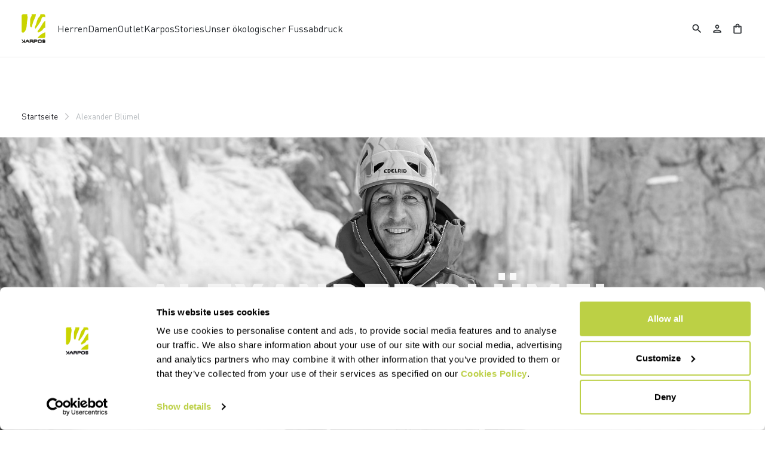

--- FILE ---
content_type: text/html;charset=UTF-8
request_url: https://www.karpos-outdoor.com/DE/de/karpos/ambassadors/alexander-blumel
body_size: 23967
content:
<!doctype html>
<html lang="de"> 
 <head>
  <meta name="viewport" content="width=device-width, initial-scale=1.0">
  <link rel="preload" href="https://karpos.kleecks-cdn.com/medias/logo-karpos.svg?context=bWFzdGVyfGltYWdlc3wzNjEyfGltYWdlL3N2Zyt4bWx8YURVMkwyZzNNaTg0TnprMk5qRTBOVEkwT1RVNEwyeHZaMjlmYTJGeWNHOXpMbk4yWnd8NzkwMzdiMGE1OWY2ZDEyOWM0Yzk0MGVkNDkyYTgyOWVlNTQzNDRiNjBhY2Q1ZjE1MmRiNThhMWViZGU0M2VlZA" as="image" media="(max-width: 1024px)">
  <link rel="preload" href="https://karpos.kleecks-cdn.com/medias/logo-karpos.svg?context=bWFzdGVyfGltYWdlc3wzNjEyfGltYWdlL3N2Zyt4bWx8YURVMkwyZzNNaTg0TnprMk5qRTBOVEkwT1RVNEwyeHZaMjlmYTJGeWNHOXpMbk4yWnd8NzkwMzdiMGE1OWY2ZDEyOWM0Yzk0MGVkNDkyYTgyOWVlNTQzNDRiNjBhY2Q1ZjE1MmRiNThhMWViZGU0M2VlZA" as="image" media="(min-width: 1025px)"> 
  <script>(function(w,d,s,l,i){w[l]=w[l]||[];w[l].push({'gtm.start':
        new Date().getTime(),event:'gtm.js'});var f=d.getElementsByTagName(s)[0],
        j=d.createElement(s),dl=l!='dataLayer'?'&l='+l:'';j.async=true;j.src=
        'https://gtm.karpos-outdoor.com/gtm.js?id='+i+dl;f.parentNode.insertBefore(j,f);
        })(window,document,'script','dataLayer','GTM-MTQZTBP');</script> <!-- TrustBox script --> 
  <script type="text/javascript" src="https://widget.trustpilot.com/bootstrap/v5/tp.widget.bootstrap.min.js" async></script> <!-- End TrustBox script --> 
  <title>Alexander Blümel  - Karpos Outdoor</title> 
  <meta http-equiv="Content-Type" content="text/html; charset=utf-8"> 
  <meta http-equiv="X-UA-Compatible" content="IE=edge"> 
  <meta charset="UTF-8">  
  <link href="https://karpos.kleecks-cdn.com/_ui/responsive/theme-karpos/images/karpos-o57x57.png" sizes="57x57" rel="apple-touch-icon-precomposed"> 
  <link href="https://karpos.kleecks-cdn.com/_ui/responsive/theme-karpos/images/karpos-o60x60.png" sizes="60x60" rel="apple-touch-icon-precomposed"> 
  <link href="https://karpos.kleecks-cdn.com/_ui/responsive/theme-karpos/images/karpos-o72x72.png" sizes="72x72" rel="apple-touch-icon-precomposed"> 
  <link href="https://karpos.kleecks-cdn.com/_ui/responsive/theme-karpos/images/karpos-o76x76.png" sizes="76x76" rel="apple-touch-icon-precomposed"> 
  <link href="https://karpos.kleecks-cdn.com/_ui/responsive/theme-karpos/images/karpos-o114x114.png" sizes="114x114" rel="apple-touch-icon-precomposed"> 
  <link href="https://karpos.kleecks-cdn.com/_ui/responsive/theme-karpos/images/karpos-o120x120.png" sizes="120x120" rel="apple-touch-icon-precomposed"> 
  <link href="https://karpos.kleecks-cdn.com/_ui/responsive/theme-karpos/images/karpos-o144x144.png" sizes="144x144" rel="apple-touch-icon-precomposed"> 
  <link href="https://karpos.kleecks-cdn.com/_ui/responsive/theme-karpos/images/karpos-o152x152.png" sizes="152x152" rel="apple-touch-icon-precomposed"> 
  <link href="https://karpos.kleecks-cdn.com/_ui/responsive/theme-karpos/images/karpos-o196x196.png" sizes="196x196" type="image/png" rel="icon"> 
  <link href="https://karpos.kleecks-cdn.com/_ui/responsive/theme-karpos/images/karpos-o128x128.png" sizes="128x128" type="image/png" rel="icon"> 
  <link href="https://karpos.kleecks-cdn.com/_ui/responsive/theme-karpos/images/karpos-o96x96.png" sizes="96x96" type="image/png" rel="icon"> 
  <link href="https://karpos.kleecks-cdn.com/_ui/responsive/theme-karpos/images/karpos-o32x32.png" sizes="32x32" type="image/png" rel="icon"> 
  <meta content="#FFFFFF" name="msapplication-TileColor"> 
  <meta content="/_ui/responsive/theme-karpos/images/karpos-o144x144.ico" name="msapplication-TileImage"> 
  <meta content="/_ui/responsive/theme-karpos/images/karpos-o70x70.ico" name="msapplication-square70x70logo"> 
  <meta content="/_ui/responsive/theme-karpos/images/karpos-o150x150.ico" name="msapplication-square150x150logo"> 
  <meta content="/_ui/responsive/theme-karpos/images/karpos-o310x150.ico" name="msapplication-wide310x150logo"> 
  <meta content="/_ui/responsive/theme-karpos/images/karpos-o310x310.ico" name="msapplication-square310x310logo"> 
  <meta name="keywords"> 
  <meta name="description"> 
  <meta name="title" content="Alexander Blümel "> 
  <meta name="robots" content="INDEX,FOLLOW"> 
  <meta name="title" content="Alexander Blümel  - Karpos Outdoor"> 
  <link rel="shortcut icon" type="image/x-icon" media="all" href="https://karpos.kleecks-cdn.com/_ui/responsive/theme-karpos/images/favicon.ico"> 
  <link href="https://www.karpos-outdoor.com/DE/de/karpos/ambassadors/alexander-blumel" rel="canonical"> 
  <link rel="alternate" hreflang="en-be" href="https://www.karpos-outdoor.com/BE/en/karpos/ambassadors/alexander-blumel">   
  <link rel="alternate" hreflang="fr-be" href="https://www.karpos-outdoor.com/BE/fr/karpos/ambassadors/alexander-blumel">  
  <link rel="alternate" hreflang="en-bg" href="https://www.karpos-outdoor.com/BG/en/karpos/ambassadors/alexander-blumel">     
  <link rel="alternate" hreflang="en-de" href="https://www.karpos-outdoor.com/DE/en/karpos/ambassadors/alexander-blumel"> 
  <link rel="alternate" hreflang="de-de" href="https://www.karpos-outdoor.com/DE/de/karpos/ambassadors/alexander-blumel">    
  <link rel="alternate" hreflang="en-dk" href="https://www.karpos-outdoor.com/DK/en/karpos/ambassadors/alexander-blumel">     
  <link rel="alternate" hreflang="en-ee" href="https://www.karpos-outdoor.com/EE/en/karpos/ambassadors/alexander-blumel">     
  <link rel="alternate" hreflang="en-fi" href="https://www.karpos-outdoor.com/FI/en/karpos/ambassadors/alexander-blumel">          
  <link rel="alternate" hreflang="en-gr" href="https://www.karpos-outdoor.com/GR/en/karpos/ambassadors/alexander-blumel">     
  <link rel="alternate" hreflang="en-gb" href="https://www.karpos-outdoor.com/GB/en/karpos/ambassadors/alexander-blumel">     
  <link rel="alternate" hreflang="en-ie" href="https://www.karpos-outdoor.com/IE/en/karpos/ambassadors/alexander-blumel">       
  <link rel="alternate" hreflang="it-it" href="https://www.karpos-outdoor.com/IT/it/karpos/ambassadors/alexander-blumel">   
  <link rel="alternate" hreflang="en-ca" href="https://www.karpos-outdoor.com/CA/en/karpos/ambassadors/alexander-blumel">   
  <link rel="alternate" hreflang="fr-ca" href="https://www.karpos-outdoor.com/CA/fr/karpos/ambassadors/alexander-blumel">  
  <link rel="alternate" hreflang="en-hr" href="https://www.karpos-outdoor.com/HR/en/karpos/ambassadors/alexander-blumel">     
  <link rel="alternate" hreflang="en-lv" href="https://www.karpos-outdoor.com/LV/en/karpos/ambassadors/alexander-blumel">     
  <link rel="alternate" hreflang="en-lt" href="https://www.karpos-outdoor.com/LT/en/karpos/ambassadors/alexander-blumel">     
  <link rel="alternate" hreflang="en-lu" href="https://www.karpos-outdoor.com/LU/en/karpos/ambassadors/alexander-blumel">     
  <link rel="alternate" hreflang="en-mt" href="https://www.karpos-outdoor.com/MT/en/karpos/ambassadors/alexander-blumel">     
  <link rel="alternate" hreflang="en-nl" href="https://www.karpos-outdoor.com/NL/en/karpos/ambassadors/alexander-blumel">     
  <link rel="alternate" hreflang="en-no" href="https://www.karpos-outdoor.com/NO/en/karpos/ambassadors/alexander-blumel">     
  <link rel="alternate" hreflang="en-pl" href="https://www.karpos-outdoor.com/PL/en/karpos/ambassadors/alexander-blumel">     
  <link rel="alternate" hreflang="en-pt" href="https://www.karpos-outdoor.com/PT/en/karpos/ambassadors/alexander-blumel">          
  <link rel="alternate" hreflang="en-ro" href="https://www.karpos-outdoor.com/RO/en/karpos/ambassadors/alexander-blumel">     
  <link rel="alternate" hreflang="en-se" href="https://www.karpos-outdoor.com/SE/en/karpos/ambassadors/alexander-blumel">     
  <link rel="alternate" hreflang="en-ch" href="https://www.karpos-outdoor.com/CH/en/karpos/ambassadors/alexander-blumel"> 
  <link rel="alternate" hreflang="de-ch" href="https://www.karpos-outdoor.com/CH/de/karpos/ambassadors/alexander-blumel">  
  <link rel="alternate" hreflang="fr-ch" href="https://www.karpos-outdoor.com/CH/fr/karpos/ambassadors/alexander-blumel">  
  <link rel="alternate" hreflang="en-sk" href="https://www.karpos-outdoor.com/SK/en/karpos/ambassadors/alexander-blumel">     
  <link rel="alternate" hreflang="en-si" href="https://www.karpos-outdoor.com/SI/en/karpos/ambassadors/alexander-blumel">         
  <link rel="alternate" hreflang="es-es" href="https://www.karpos-outdoor.com/ES/es/karpos/ambassadors/alexander-blumel"> 
  <link rel="alternate" hreflang="en-cz" href="https://www.karpos-outdoor.com/CZ/en/karpos/ambassadors/alexander-blumel">     
  <link rel="alternate" hreflang="en-hu" href="https://www.karpos-outdoor.com/HU/en/karpos/ambassadors/alexander-blumel">     
  <link rel="alternate" hreflang="en-us" href="https://www.karpos-outdoor.com/US/en/karpos/ambassadors/alexander-blumel">    
  <link rel="alternate" hreflang="es-us" href="https://www.karpos-outdoor.com/US/es/karpos/ambassadors/alexander-blumel"> 
  <link rel="alternate" hreflang="en-cy" href="https://www.karpos-outdoor.com/CY/en/karpos/ambassadors/alexander-blumel">     
  <link rel="alternate" hreflang="en-at" href="https://www.karpos-outdoor.com/AT/en/karpos/ambassadors/alexander-blumel"> 
  <link rel="alternate" hreflang="de-at" href="https://www.karpos-outdoor.com/AT/de/karpos/ambassadors/alexander-blumel">    <!-- Google Fonts --> 
  <link rel="preconnect" href="https://fonts.googleapis.com"> 
  <link rel="preconnect" href="https://fonts.gstatic.com" crossorigin> 
  <link href="https://fonts.googleapis.com/css2?family=Oswald:wght@200;300;400;500;600;700&amp;display=swap" rel="stylesheet"> <!-- Material Icons Google --> 
  <link href="https://fonts.googleapis.com/css?family=Material+Icons%7CMaterial+Icons+Outlined%7CMaterial+Icons+Two+Tone%7CMaterial+Icons+Round%7CMaterial+Icons+Sharp" rel="stylesheet"> <!-- Material Icons Google -->  
  <link rel="stylesheet" href="https://fonts.googleapis.com/css2?family=Material+Symbols+Outlined:opsz,wght,FILL,GRAD@48,400,0,0"> 
  <link rel="stylesheet" type="text/css" media="all" href="https://karpos.kleecks-cdn.com/_ui/responsive/common/fontawesome/fontawesome.min.css"> 
  <link rel="stylesheet" type="text/css" media="all" href="https://karpos.kleecks-cdn.com/_ui/responsive/common/shared/swiper.min.css"> 
  <link rel="stylesheet" type="text/css" media="all" href="https://karpos.kleecks-cdn.com/_ui/responsive/common/shared/fancybox/jquery.fancybox.css"> 
  <link rel="stylesheet" type="text/css" media="all" href="https://karpos.kleecks-cdn.com/_ui/responsive/common/shared/material-components-web.min.css"> 
  <link rel="stylesheet" type="text/css" media="all" href="https://karpos.kleecks-cdn.com/_ui/responsive/theme-karpos/css/style.css"> 
  <link rel="stylesheet" type="text/css" media="all" href="https://karpos.kleecks-cdn.com/_ui/responsive/common/shared/jquery.range.css"> 
  <script src="https://karpos.kleecks-cdn.com/_ui/shared/js/analyticsmediator.js"></script> 
  <meta name="generator" content="Kleecks">
  <meta property="og:title" content="Alexander Blümel  - Karpos Outdoor">
  <meta property="og:url" content="https://www.karpos-outdoor.com/DE/de/karpos/ambassadors/alexander-blumel">
  <meta property="og:type" content="website">
  <meta property="og:site_name" content="Karpos Outdoor">
  <meta property="og:locale" content="de_DE">
  <meta name="twitter:title" content="Alexander Blümel  - Karpos Outdoor">
  <meta name="twitter:url" content="https://www.karpos-outdoor.com/DE/de/karpos/ambassadors/alexander-blumel">
  <meta name="twitter:card" content="summary">
  <style>* {
  -webkit-transition: none !important;
  -moz-transition: none !important;
  -o-transition: none !important;
  -ms-transition: none !important;
  transition: none !important;
}</style>
  <style>@media(min-width: 768px) {
    #pre-header-wrapper {
        height: 30px;
    }

    .navbar.fixed-top:not(.margin-preheader) {
        /*top: 30px;*/
    }
}

@media(max-width: 767px) {
    #pre-header-wrapper {
        height: 42px;
    }

    .navbar.fixed-top:not(.margin-preheader) {
        /*top: 42px;*/
    }
}




@media screen and (max-width: 767px) {
    section#pre-header-wrapper {
        position: absolute;
    }

    #scroll-to-top-btn-fixed {
        right: 16px !important;
    }

}


@media screen and (max-width: 1024px) {
    div.main-navbar {
        padding: 0 1.2em;
        margin: 0 !important;
    }

    main {
        overflow-x: hidden;
    }
}
</style>
  <style>header li.logo img, footer .bottomfoter-logo img {
width: 40px;
height: 48px;
}

footer .bottomfoter-logos img {
 width: 46px;
}
</style>
  <style>#kl-modal-country-language:not(.active) {
    display: none;
}
#kl-modal-country-language {
    position: fixed;
    width: 100%;
    height: 100%;
    background-color: rgba(0, 0, 0, 0.8);
    display: flex;
    align-items: center;
    justify-content: center;
    z-index: 999999999;
}
#kl-modal-country-language .kl-modal-content {
    width: 100%;
    max-width: 400px;
    background-color: #fff;
    padding: 20px 40px 60px 40px;
}
#kl-modal-country-language p {
    color: #000;
    font-weight: 400;
    font-size: 18px;
    margin-bottom: 30px;
}
#kl-modal-country-language select {
    width: 100%;
    padding: 5px;
    margin-bottom: 20px;
    border: 1px solid #B8B8B8;
    border-radius: 5px;
}
#kl-modal-country-language button {
    width: 100%;
    margin-top: 20px;
}
</style>
 </head> 
 <body class="page-cmsitem-00120369 pageType-ContentPage template-pages-blog-articlePage pageLabel--karpos-ambassadors-alexander-blumel smartedit-page-uid-cmsitem_00120369 smartedit-page-uuid-eyJpdGVtSWQiOiJjbXNpdGVtXzAwMTIwMzY5IiwiY2F0YWxvZ0lkIjoia2FycG9zQ29udGVudENhdGFsb2ciLCJjYXRhbG9nVmVyc2lvbiI6Ik9ubGluZSJ9 smartedit-catalog-version-uuid-karposContentCatalog/Online language-de KL-D-54 KL-LANG-de KL-P_URL_1-DE KL-P_URL_2-de KL-P_URL_3-karpos KL-P_URL_4-ambassadors KL-URL-alexander-blumel KL-URL-LEVEL-5 KL-CMS_URL-LEVEL-5 KL-UA-BOT KL-UA-DESKTOP sp-NEWS padding-preheader" kl-user-country-isocode="US" kl-country-locale-isocode="DE" kl-lang="de"> 
  <noscript></noscript> 
  <main data-currency-iso-code="EUR" data-brand="karpos">
   <div id="kl-modal-country-language" class="kl-modal"> 
    <div class="kl-modal-content px-5"> 
     <div style="margin-bottom: 20px; text-align: center;"> 
      <img height="70" title="Karpos" alt="Karpos" src="https://karpos.kleecks-cdn.com/medias/logo-karpos.svg?context=bWFzdGVyfGltYWdlc3wzNjEyfGltYWdlL3N2Zyt4bWx8YURVMkwyZzNNaTg0TnprMk5qRTBOVEkwT1RVNEwyeHZaMjlmYTJGeWNHOXpMbk4yWnd8NzkwMzdiMGE1OWY2ZDEyOWM0Yzk0MGVkNDkyYTgyOWVlNTQzNDRiNjBhY2Q1ZjE1MmRiNThhMWViZGU0M2VlZA" loading="lazy"> 
     </div> 
     <p></p> <select name="kl-md-choose-country" id="kl-md-choose-country"></select> <select name="kl-md-choose-lang" id="kl-md-choose-lang"></select> <button class="btn primary cta" type="submit"></button> 
    </div> 
   </div> <a href="#skip-to-content" class="skiptocontent" data-role="none">Zu Inhalt springen</a> <a href="#skiptonavigation" class="skiptonavigation" data-role="none">Zu Navigation springen</a> 
   <div class="yCmsContentSlot">  
   </div>
   <header> 
    <nav id="navbar" class="navbar fixed-top"> 
     <ul class="top-language"> 
      <ul class="countries"> 
       <li class="top-language-title">Land</li> 
       <li> 
        <ul class="lang-countries"> 
         <li><a href="https://www.karpos-outdoor.com/BE/en/" title="en">Belgien</a></li> 
         <li><a href="https://www.karpos-outdoor.com/BG/en/" title="en">Bulgarien</a></li> 
         <li><a style="text-decoration: underline;" href="https://www.karpos-outdoor.com/DE/de/" title="de">Deutschland</a></li> 
         <li><a href="https://www.karpos-outdoor.com/DK/en/" title="en">Dänemark</a></li> 
         <li><a href="https://www.karpos-outdoor.com/EE/en/" title="en">Estland</a></li> 
         <li><a href="https://www.karpos-outdoor.com/FI/en/" title="en">Finnland</a></li> 
         <li><a href="https://www.karpos-outdoor.com/FR/fr/" title="fr">Frankreich</a></li> 
         <li><a href="https://www.karpos-outdoor.com/GR/en/" title="en">Griechenland</a></li> 
         <li><a href="https://www.karpos-outdoor.com/GB/en/" title="en">Großbritannien</a></li> 
         <li><a href="https://www.karpos-outdoor.com/IE/en/" title="en">Irland</a></li> 
         <li><a href="https://www.karpos-outdoor.com/IT/it/" title="it">Italien</a></li> 
         <li><a href="https://www.karpos-outdoor.com/CA/en/" title="en">Kanada</a></li> 
         <li><a href="https://www.karpos-outdoor.com/HR/en/" title="en">Kroatien</a></li> 
         <li><a href="https://www.karpos-outdoor.com/LV/en/" title="en">Lettland</a></li> 
         <li><a href="https://www.karpos-outdoor.com/LT/en/" title="en">Litauen</a></li> 
         <li><a href="https://www.karpos-outdoor.com/LU/en/" title="en">Luxemburg</a></li> 
         <li><a href="https://www.karpos-outdoor.com/MT/en/" title="en">Malta</a></li> 
         <li><a href="https://www.karpos-outdoor.com/NL/en/" title="en">Niederlande</a></li> 
         <li><a href="https://www.karpos-outdoor.com/NO/en/" title="en">Norwegen</a></li> 
         <li><a href="https://www.karpos-outdoor.com/PL/en/" title="en">Polen</a></li> 
         <li><a href="https://www.karpos-outdoor.com/PT/en/" title="en">Portugal</a></li> 
         <li><a href="https://www.karpos-outdoor.com/II/en/" title="en">Rest der Welt</a></li> 
         <li><a href="https://www.karpos-outdoor.com/RO/en/" title="en">Rumänien</a></li> 
         <li><a href="https://www.karpos-outdoor.com/SE/en/" title="en">Schweden</a></li> 
         <li><a href="https://www.karpos-outdoor.com/CH/de/" title="de">Schweiz</a></li> 
         <li><a href="https://www.karpos-outdoor.com/SK/en/" title="en">Slowakei</a></li> 
         <li><a href="https://www.karpos-outdoor.com/SI/en/" title="en">Slowenien</a></li> 
         <li><a href="https://www.karpos-outdoor.com/ES/es/" title="es">Spanien</a></li> 
         <li><a href="https://www.karpos-outdoor.com/CZ/en/" title="en">Tschechische Republik</a></li> 
         <li><a href="https://www.karpos-outdoor.com/HU/en/" title="en">Ungarn</a></li> 
         <li><a href="https://www.karpos-outdoor.com/US/en/" title="en">Vereinigte Staaten</a></li> 
         <li><a href="https://www.karpos-outdoor.com/CY/en/" title="en">Zypern</a></li> 
         <li><a href="https://www.karpos-outdoor.com/AT/de/" title="de">Österreich</a></li> 
        </ul> </li> 
      </ul> 
      <ul class="languages"> 
       <li class="top-lang-bar-close"> <a href="javascript:void(0);"> <i><img src="https://karpos.kleecks-cdn.com/_ui/responsive/theme-karpos/icons/close.svg" alt="close" title="close" loading="lazy"></i> </a> </li> 
       <li class="top-language-title">Sprache</li> 
       <li> 
        <ul class="lang-menu"> 
         <form id="lang-form-header" action="https://www.karpos-outdoor.com/DE/de/_s/language" method="post">
          <input id="lang-code-header" name="code" type="hidden" value=""> 
          <div> 
           <input type="hidden" name="CSRFToken" value="1c01e2c7-d9fe-4f14-8d72-ef8ec811b223"> 
          </div>
         </form>
         <li><a href="#" onclick="switchLang('en');">Englisch</a></li> 
         <li><a style="text-decoration: underline;" href="#" onclick="switchLang('de');">Deutsch</a></li> 
         <li><a href="#" onclick="switchLang('it');">Italienisch</a></li> 
         <li><a href="#" onclick="switchLang('fr');">Französisch</a></li> 
         <li><a href="#" onclick="switchLang('es');">Spanisch</a></li> 
        </ul> </li> 
      </ul> 
     </ul> 
     <ul class="mobile-lang-bar"> 
      <li class="mobile-lang-bar-close"> <a href="javascript:void(0);"> <i><img src="https://karpos.kleecks-cdn.com/_ui/responsive/theme-karpos/icons/close.svg" alt="close" title="close" loading="lazy"></i> </a> </li> 
      <li class="mobile-lang-bar-label">Land</li> 
      <li class="mobile-lang-bar-field"> <label class="mobile-lang-bar-input" for="selCountry"> <select name="selCountry" id="selCountry" class="mobile-lang-bar-input" onchange="switchSite();"> <option value="BE" data-href="https://www.karpos-outdoor.com/BE/en">Belgien</option> <option value="BG" data-href="https://www.karpos-outdoor.com/BG/en">Bulgarien</option> <option value="DE" data-href="https://www.karpos-outdoor.com/DE/de" selected>Deutschland</option> <option value="DK" data-href="https://www.karpos-outdoor.com/DK/en">Dänemark</option> <option value="EE" data-href="https://www.karpos-outdoor.com/EE/en">Estland</option> <option value="FI" data-href="https://www.karpos-outdoor.com/FI/en">Finnland</option> <option value="FR" data-href="https://www.karpos-outdoor.com/FR/fr">Frankreich</option> <option value="GR" data-href="https://www.karpos-outdoor.com/GR/en">Griechenland</option> <option value="GB" data-href="https://www.karpos-outdoor.com/GB/en">Großbritannien</option> <option value="IE" data-href="https://www.karpos-outdoor.com/IE/en">Irland</option> <option value="IT" data-href="https://www.karpos-outdoor.com/IT/it">Italien</option> <option value="CA" data-href="https://www.karpos-outdoor.com/CA/en">Kanada</option> <option value="HR" data-href="https://www.karpos-outdoor.com/HR/en">Kroatien</option> <option value="LV" data-href="https://www.karpos-outdoor.com/LV/en">Lettland</option> <option value="LT" data-href="https://www.karpos-outdoor.com/LT/en">Litauen</option> <option value="LU" data-href="https://www.karpos-outdoor.com/LU/en">Luxemburg</option> <option value="MT" data-href="https://www.karpos-outdoor.com/MT/en">Malta</option> <option value="NL" data-href="https://www.karpos-outdoor.com/NL/en">Niederlande</option> <option value="NO" data-href="https://www.karpos-outdoor.com/NO/en">Norwegen</option> <option value="PL" data-href="https://www.karpos-outdoor.com/PL/en">Polen</option> <option value="PT" data-href="https://www.karpos-outdoor.com/PT/en">Portugal</option> <option value="II" data-href="https://www.karpos-outdoor.com/II/en">Rest der Welt</option> <option value="RO" data-href="https://www.karpos-outdoor.com/RO/en">Rumänien</option> <option value="SE" data-href="https://www.karpos-outdoor.com/SE/en">Schweden</option> <option value="CH" data-href="https://www.karpos-outdoor.com/CH/de">Schweiz</option> <option value="SK" data-href="https://www.karpos-outdoor.com/SK/en">Slowakei</option> <option value="SI" data-href="https://www.karpos-outdoor.com/SI/en">Slowenien</option> <option value="ES" data-href="https://www.karpos-outdoor.com/ES/es">Spanien</option> <option value="CZ" data-href="https://www.karpos-outdoor.com/CZ/en">Tschechische Republik</option> <option value="HU" data-href="https://www.karpos-outdoor.com/HU/en">Ungarn</option> <option value="US" data-href="https://www.karpos-outdoor.com/US/en">Vereinigte Staaten</option> <option value="CY" data-href="https://www.karpos-outdoor.com/CY/en">Zypern</option> <option value="AT" data-href="https://www.karpos-outdoor.com/AT/de">Österreich</option> </select> </label> </li> 
      <li class="mobile-lang-bar-label">Sprache</li> 
      <li class="mobile-lang-bar-field"> <label class="mobile-lang-bar-input" for="selLang"> <select name="selLang" id="selLang" class="mobile-lang-bar-input" onchange="switchLangSelect();"> <option value="en">Englisch</option> <option value="de" selected>Deutsch</option> <option value="it">Italienisch</option> <option value="fr">Französisch</option> <option value="es">Spanisch</option> </select> </label> </li> 
     </ul> <ckfragment-ea05d8c55e5e0afb52c9262e2598da01bot></ckfragment-ea05d8c55e5e0afb52c9262e2598da01bot> 
     <div class="main-navbar"> 
      <ul class="main-left header-light-checkout"> <a href="https://www.karpos-outdoor.com/DE/de/cart" class="light-checkout-back" title="cart"> <span class="material-symbols-outlined"> chevron_left </span> <span> Zurück zum Warenkorb</span> </a> 
       <li class="logo"> 
        <div class="yCmsComponent yComponentWrapper logo"> 
         <div class="banner__component simple-banner"> <a href="https://www.karpos-outdoor.com/DE/de/" title="de"> <img title="Karpos" alt="Karpos" src="https://karpos.kleecks-cdn.com/medias/logo-karpos.svg?context=bWFzdGVyfGltYWdlc3wzNjEyfGltYWdlL3N2Zyt4bWx8YURVMkwyZzNNaTg0TnprMk5qRTBOVEkwT1RVNEwyeHZaMjlmYTJGeWNHOXpMbk4yWnd8NzkwMzdiMGE1OWY2ZDEyOWM0Yzk0MGVkNDkyYTgyOWVlNTQzNDRiNjBhY2Q1ZjE1MmRiNThhMWViZGU0M2VlZA" class="klcp" loading="eager"> </a> 
         </div>
        </div></li> 
       <li data-id="8796107670592"> <a class="main-navbar-item" href="javascript:void(0);" data-id="8796107670592" title="Herren" target="">Herren</a> </li> 
       <li data-id="8796109702208"> <a class="main-navbar-item" href="javascript:void(0);" data-id="8796109702208" title="Damen" target="">Damen</a> </li> 
       <li data-id="8798878729280"> <a class="main-navbar-item" href="https://www.karpos-outdoor.com/DE/de/Outlet/c/Outlet" data-id="8798878729280" title="Outlet" target="">Outlet</a> </li> 
       <li data-id="8796158657600"> <a class="main-navbar-item" href="javascript:void(0);" data-id="8796158657600" title="Karpos" target="">Karpos</a> </li> 
       <li data-id="8797600416832"> <a class="main-navbar-item" href="https://www.karpos-outdoor.com/DE/de/stories" data-id="8797600416832" title="Stories" target="">Stories</a> </li> 
       <li data-id="8798485218368"> <a class="main-navbar-item" href="https://www.karpos-outdoor.com/DE/de/our-handprint" data-id="8798485218368" title="Unser ökologischer Fussabdruck" target="">Unser ökologischer Fussabdruck</a> </li> 
      </ul> 
      <ul class="main-right hide-light-checkout"> 
       <li class="js-search-icon"> <a href="#"><i class="top-icons material-icons-outlined" title="Search">search</i></a> </li> 
       <li class="main-right-account logged-container"> <a href="https://www.karpos-outdoor.com/DE/de/login" title="login"><i class="top-icons material-icons-outlined" title="Account">person</i></a> </li> 
       <li class="yCmsContentSlot miniCartSlot componentContainer"> <a class="position-relative js-mini-cart-new-link" href="https://www.karpos-outdoor.com/DE/de/cart" data-mini-cart-url="/DE/de/cart/rollover/MiniCart" data-mini-cart-refresh-url="/DE/de/cart/miniCart/SUBTOTAL" data-mini-cart-name="Warenkorb" data-bs-toggle="offcanvas" data-bs-target="#miniCartPopup" aria-controls="miniCartPopup" title="cart"> <i class="top-icons material-icons-outlined" title="Shopping bag">shopping_bag</i> <span class="js-mini-cart-count visually-hidden"></span> </a> </li>
      </ul> 
      <ul class="main-mobile"> 
       <li class="main-mobile-menu hide-light-checkout"> <a href="javascript:void(0);"><i class="material-icons-outlined" title="Menu">menu</i></a> </li> <a href="https://www.karpos-outdoor.com/DE/de/cart" class="light-checkout-back" title="cart"> <span class="material-symbols-outlined"> chevron_left </span> </a> 
       <li class="logo"> 
        <div class="yCmsComponent yComponentWrapper logo"> 
         <div class="banner__component simple-banner"> <a href="https://www.karpos-outdoor.com/DE/de/" title="de"> <img title="Karpos" alt="Karpos" src="https://karpos.kleecks-cdn.com/medias/logo-karpos.svg?context=bWFzdGVyfGltYWdlc3wzNjEyfGltYWdlL3N2Zyt4bWx8YURVMkwyZzNNaTg0TnprMk5qRTBOVEkwT1RVNEwyeHZaMjlmYTJGeWNHOXpMbk4yWnd8NzkwMzdiMGE1OWY2ZDEyOWM0Yzk0MGVkNDkyYTgyOWVlNTQzNDRiNjBhY2Q1ZjE1MmRiNThhMWViZGU0M2VlZA" class="klcp" loading="eager"> </a> 
         </div>
        </div></li> 
       <li class="hide-light-checkout"> 
        <ul> 
         <li class="js-search-icon"> <a href="#"><i class="top-icons material-icons-outlined" title="Search">search</i></a> </li> 
         <li class="yCmsContentSlot miniCartSlot componentContainer"> <a class="position-relative js-mini-cart-new-link" href="https://www.karpos-outdoor.com/DE/de/cart" data-mini-cart-url="/DE/de/cart/rollover/MiniCart" data-mini-cart-refresh-url="/DE/de/cart/miniCart/SUBTOTAL" data-mini-cart-name="Warenkorb" data-bs-toggle="offcanvas" data-bs-target="#miniCartPopup" aria-controls="miniCartPopup" title="cart"> <i class="top-icons material-icons-outlined" title="Shopping bag">shopping_bag</i> <span class="js-mini-cart-count visually-hidden"></span> </a> </li>
        </ul> </li> 
      </ul> 
     </div> 
     <div class="mega-navbar"> 
      <ul data-parentid="8796107670592" class="mega-men-women"> 
       <li data-parentid="8796107670592" class="js-nav-first"> 
        <ul class=""> 
         <li data-linkid="8796109374528" class="mega-title" style=""> Produkte</li> 
         <li data-parentid="8796109374528" class="js-nav-second"> <a class="sub-sidenav " href="https://www.karpos-outdoor.com/DE/de/Herren/Produkten/Jacken/c/Man-Pro-Jac" title="Jacken &amp; Westen" target=""> Jacken &amp; Westen</a> </li> 
         <li data-parentid="8796109374528" class="js-nav-second"> <a class="sub-sidenav " href="https://www.karpos-outdoor.com/DE/de/Herren/Produkten/Midlayer-Collection/c/Man-Pro-Fle" title="Fleece" target=""> Fleece</a> </li> 
         <li data-parentid="8796109374528" class="js-nav-second"> <a class="sub-sidenav " href="https://www.karpos-outdoor.com/DE/de/Herren/Produkten/T-Shirts/c/Man-Pro-Shi" title="T-Shirts &amp; Hemden" target=""> T-Shirts &amp; Hemden</a> </li> 
         <li data-parentid="8796109374528" class="js-nav-second"> <a class="sub-sidenav " href="https://www.karpos-outdoor.com/DE/de/Herren/Produkten/Baselayer/c/Man-Pro-Bly" title="Base layer" target=""> Base layer</a> </li> 
         <li data-parentid="8796109374528" class="js-nav-second"> <a class="sub-sidenav " href="https://www.karpos-outdoor.com/DE/de/Herren/Produkten/Hosen/c/Man-Pro-Pan" title="Hosen" target=""> Hosen</a> </li> 
         <li data-parentid="8796109374528" class="js-nav-second"> <a class="sub-sidenav " href="https://www.karpos-outdoor.com/DE/de/Herren/Produkten/Shorts/Shorts/c/Man-Pro-Sho-Sho" title="Shorts" target=""> Shorts</a> </li> 
         <li data-parentid="8796109374528" class="js-nav-second"> <a class="sub-sidenav " href="https://www.karpos-outdoor.com/DE/de/Herren/Produkten/Caps/c/Man-Pro-Hea" title="Caps" target=""> Caps</a> </li> 
         <li data-parentid="8796109374528" class="js-nav-second"> <a class="sub-sidenav " href="https://www.karpos-outdoor.com/DE/de/Herren/Produkten/Handschuhe/c/Man-Pro-glo" title="Handschuhe" target=""> Handschuhe</a> </li> 
         <li data-parentid="8796109374528" class="js-nav-second"> <a class="sub-sidenav " href="https://www.karpos-outdoor.com/DE/de/Herren/Produkten/Accessoires/c/Man-Pro-Acc" title="Zubehör" target=""> Zubehör</a> </li> 
        </ul> </li> 
       <li data-parentid="8796107670592" class="js-nav-first"> 
        <ul class=""> 
         <li data-linkid="8796109145152" class="mega-title" style=""> Sport</li> 
         <li data-parentid="8796109145152" class="js-nav-second"> <a class="sub-sidenav " href="https://www.karpos-outdoor.com/DE/de/Herren/Sport/Wandern/c/Man-Spo-Tre" title="Wandern" target=""> Wandern</a> </li> 
         <li data-parentid="8796109145152" class="js-nav-second"> <a class="sub-sidenav " href="https://www.karpos-outdoor.com/DE/de/Herren/Sport/Trail-Running/c/Man-Spo-Trr" title="Trail running" target=""> Trail running</a> </li> 
         <li data-parentid="8796109145152" class="js-nav-second"> <a class="sub-sidenav " href="https://www.karpos-outdoor.com/DE/de/Herren/Sport/Klettern/c/Man-Spo-Cli" title="Klettern" target=""> Klettern</a> </li> 
         <li data-parentid="8796109145152" class="js-nav-second"> <a class="sub-sidenav " href="https://www.karpos-outdoor.com/DE/de/Herren/Sport/Mountain-Biking/c/Man-Spo-MTB" title="Mountain Biking" target=""> Mountain Biking</a> </li> 
         <li data-parentid="8796109145152" class="js-nav-second"> <a class="sub-sidenav " href="https://www.karpos-outdoor.com/DE/de/Herren/Sport/Bergsteigen/c/Man-Spo-Mou" title="Bergsteigen" target=""> Bergsteigen</a> </li> 
         <li data-parentid="8796109145152" class="js-nav-second"> <a class="sub-sidenav " href="https://www.karpos-outdoor.com/DE/de/Herren/Sport/Skibergsteigen/c/Man-Spo-SkM" title="Skibergsteigen" target=""> Skibergsteigen</a> </li> 
        </ul> </li> 
       <li data-parentid="8796107670592" class="js-nav-first"> 
        <ul class=""> 
         <li data-linkid="8796108522560" class="mega-title" style=""> Kollektionen</li> 
         <li data-parentid="8796108522560" class="js-nav-second"> <a class="sub-sidenav " href="https://www.karpos-outdoor.com/DE/de/Herren/Kollektionen/Skimo-Dynamic/c/Man-Col-SDy" title="Skimo Dynamic" target=""> Skimo Dynamic</a> </li> 
         <li data-parentid="8796108522560" class="js-nav-second"> <a class="sub-sidenav " href="https://www.karpos-outdoor.com/DE/de/Herren/Kollektionen/Skimo-Touring/c/Man-Col-Tou" title="Skimo Touring" target=""> Skimo Touring</a> </li> 
         <li data-parentid="8796108522560" class="js-nav-second"> <a class="sub-sidenav " href="https://www.karpos-outdoor.com/DE/de/Herren/Kollektionen/Alpine-%26-Climbing/c/Man-Col-Alp" title="Alpine &amp; Climbing" target=""> Alpine &amp; Climbing</a> </li> 
         <li data-parentid="8796108522560" class="js-nav-second"> <a class="sub-sidenav " href="https://www.karpos-outdoor.com/DE/de/Herren/Kollektionen/Rain-Collection/c/Man-Col-Rai" title="Rain" target=""> Rain</a> </li> 
         <li data-parentid="8796108522560" class="js-nav-second"> <a class="sub-sidenav " href="https://www.karpos-outdoor.com/DE/de/Herren/Kollektionen/Fr%C3%BChjahr-Sommer-Kollektion/c/Man-Col-Sum" title="Frühling / Sommer" target=""> Frühling / Sommer</a> </li> 
         <li data-parentid="8796108522560" class="js-nav-second"> <a class="sub-sidenav " href="https://www.karpos-outdoor.com/DE/de/Upcycled/c/Upcycled" title="Upcycled" target=""> Upcycled</a> </li> 
         <li data-parentid="8796108522560" class="js-nav-second"> <a class="sub-sidenav " href="https://www.karpos-outdoor.com/DE/de/Herren/Kollektionen/Lifestyle/c/Man-Col-Fre" title="Lifestyle" target=""> Lifestyle</a> </li> 
         <li data-parentid="8796108522560" class="js-nav-second"> <a class="sub-sidenav " href="https://www.karpos-outdoor.com/DE/de/Herren/Kollektionen/Kinder/c/Man-Col-Kid" title="Kinder" target=""> Kinder</a> </li> 
         <li data-linkid="8797076390976" class="mega-title" style="padding-top:35px;"> Web Specials</li> 
         <li data-parentid="8797076390976" class="js-nav-second"> <a class="sub-sidenav " href="https://www.karpos-outdoor.com/DE/de/Herren/Featured/Neuheiten/c/Man-Fea-New" title="Neuheiten" target=""> Neuheiten</a> </li> 
         <li data-parentid="8797076390976" class="js-nav-second"> <a class="sub-sidenav " href="https://www.karpos-outdoor.com/DE/de/Herren/Outlet/c/Man-Out" title="Black Friday" target=""> Black Friday</a> </li> 
        </ul> </li> 
      </ul> 
      <ul data-parentid="8796109702208" class="mega-men-women"> 
       <li data-parentid="8796109702208" class="js-nav-first"> 
        <ul class=""> 
         <li data-linkid="8796110160960" class="mega-title" style=""> Produkte</li> 
         <li data-parentid="8796110160960" class="js-nav-second"> <a class="sub-sidenav " href="https://www.karpos-outdoor.com/DE/de/Damen/Produkten/Jacken/c/Wom-Pro-Jac" title="Jacken &amp; Westen" target=""> Jacken &amp; Westen</a> </li> 
         <li data-parentid="8796110160960" class="js-nav-second"> <a class="sub-sidenav " href="https://www.karpos-outdoor.com/DE/de/Damen/Produkten/Midlayer-Collection/c/Wom-Pro-Fle" title="Fleece" target=""> Fleece</a> </li> 
         <li data-parentid="8796110160960" class="js-nav-second"> <a class="sub-sidenav " href="https://www.karpos-outdoor.com/DE/de/Damen/Produkten/T-Shirts/c/Wom-Pro-Shi" title="T-Shirts &amp; Hemden" target=""> T-Shirts &amp; Hemden</a> </li> 
         <li data-parentid="8796110160960" class="js-nav-second"> <a class="sub-sidenav " href="https://www.karpos-outdoor.com/DE/de/Damen/Produkten/Baselayer/c/Wom-Pro-Bly" title="Base layer" target=""> Base layer</a> </li> 
         <li data-parentid="8796110160960" class="js-nav-second"> <a class="sub-sidenav " href="https://www.karpos-outdoor.com/DE/de/Damen/Produkten/Hosen/c/Wom-Pro-Pan" title="Hosen" target=""> Hosen</a> </li> 
         <li data-parentid="8796110160960" class="js-nav-second"> <a class="sub-sidenav " href="https://www.karpos-outdoor.com/DE/de/Damen/Produkten/Shorts/Shorts/c/Wom-Pro-Sho-Sho" title="Shorts" target=""> Shorts</a> </li> 
         <li data-parentid="8796110160960" class="js-nav-second"> <a class="sub-sidenav " href="https://www.karpos-outdoor.com/DE/de/Damen/Produkten/Caps/c/Wom-Pro-Hea" title="Caps" target=""> Caps</a> </li> 
         <li data-parentid="8796110160960" class="js-nav-second"> <a class="sub-sidenav " href="https://www.karpos-outdoor.com/DE/de/Damen/Produkten/Handschuhe/c/Wom-Pro-glo" title="Handschuhe" target=""> Handschuhe</a> </li> 
         <li data-parentid="8796110160960" class="js-nav-second"> <a class="sub-sidenav " href="https://www.karpos-outdoor.com/DE/de/Damen/Produkten/Accessoires/c/Wom-Pro-Acc" title="Zubehör" target=""> Zubehör</a> </li> 
        </ul> </li> 
       <li data-parentid="8796109702208" class="js-nav-first"> 
        <ul class=""> 
         <li data-linkid="8796110488640" class="mega-title" style=""> Sport</li> 
         <li data-parentid="8796110488640" class="js-nav-second"> <a class="sub-sidenav " href="https://www.karpos-outdoor.com/DE/de/Damen/Sport/Wandern/c/Wom-Spo-Tre" title="Wandern" target=""> Wandern</a> </li> 
         <li data-parentid="8796110488640" class="js-nav-second"> <a class="sub-sidenav " href="https://www.karpos-outdoor.com/DE/de/Damen/Sport/Trail-Running/c/Wom-Spo-Trr" title="Trail running" target=""> Trail running</a> </li> 
         <li data-parentid="8796110488640" class="js-nav-second"> <a class="sub-sidenav " href="https://www.karpos-outdoor.com/DE/de/Damen/Sport/Klettern/c/Wom-Spo-Cli" title="Klettern" target=""> Klettern</a> </li> 
         <li data-parentid="8796110488640" class="js-nav-second"> <a class="sub-sidenav " href="https://www.karpos-outdoor.com/DE/de/Damen/Sport/Mountain-Biking/c/Wom-Spo-MTB" title="Mountain Biking" target=""> Mountain Biking</a> </li> 
         <li data-parentid="8796110488640" class="js-nav-second"> <a class="sub-sidenav " href="https://www.karpos-outdoor.com/DE/de/Damen/Sport/Bergsteigen/c/Wom-Spo-Mou" title="Bergsteigen" target=""> Bergsteigen</a> </li> 
         <li data-parentid="8796110488640" class="js-nav-second"> <a class="sub-sidenav " href="https://www.karpos-outdoor.com/DE/de/Damen/Sport/Skibergsteigen/c/Wom-Spo-SkM" title="Skibergsteigen" target=""> Skibergsteigen</a> </li> 
        </ul> </li> 
       <li data-parentid="8796109702208" class="js-nav-first"> 
        <ul class=""> 
         <li data-linkid="8796109866048" class="mega-title" style=""> Kollektionen</li> 
         <li data-parentid="8796109866048" class="js-nav-second"> <a class="sub-sidenav " href="https://www.karpos-outdoor.com/DE/de/Damen/Kollektionen/Skimo-Dynamic/c/Wom-Col-SDy" title="Skimo Dynamic" target=""> Skimo Dynamic</a> </li> 
         <li data-parentid="8796109866048" class="js-nav-second"> <a class="sub-sidenav " href="https://www.karpos-outdoor.com/DE/de/Damen/Kollektionen/Skimo-Touring/c/Wom-Col-Tou" title="Skimo Touring" target=""> Skimo Touring</a> </li> 
         <li data-parentid="8796109866048" class="js-nav-second"> <a class="sub-sidenav " href="https://www.karpos-outdoor.com/DE/de/Damen/Kollektionen/Alpine-%26-Climbing/c/Wom-Col-Alp" title="Alpine &amp; Climbing" target=""> Alpine &amp; Climbing</a> </li> 
         <li data-parentid="8796109866048" class="js-nav-second"> <a class="sub-sidenav " href="https://www.karpos-outdoor.com/DE/de/Damen/Kollektionen/Rain-Collection/c/Wom-Col-Rai" title="Rain" target=""> Rain</a> </li> 
         <li data-parentid="8796109866048" class="js-nav-second"> <a class="sub-sidenav " href="https://www.karpos-outdoor.com/DE/de/Damen/Kollektionen/Fr%C3%BChjahr-Sommer-Kollektion/c/Wom-Col-Sum" title="Frühling / Sommer" target=""> Frühling / Sommer</a> </li> 
         <li data-parentid="8796109866048" class="js-nav-second"> <a class="sub-sidenav " href="https://www.karpos-outdoor.com/DE/de/Upcycled/c/Upcycled" title="Upcycled" target=""> Upcycled</a> </li> 
         <li data-parentid="8796109866048" class="js-nav-second"> <a class="sub-sidenav " href="https://www.karpos-outdoor.com/DE/de/Damen/Kollektionen/Lifestyle/c/Wom-Col-Fre" title="Lifestyle" target=""> Lifestyle</a> </li> 
         <li data-parentid="8796109866048" class="js-nav-second"> <a class="sub-sidenav " href="https://www.karpos-outdoor.com/DE/de/Damen/Kollektionen/Highest/c/Wom-Col-Hig" title="Highest" target=""> Highest</a> </li> 
         <li data-parentid="8796109866048" class="js-nav-second"> <a class="sub-sidenav " href="https://www.karpos-outdoor.com/DE/de/Damen/Kollektionen/Kinder/c/Wom-Col-Kid" title="Kinder" target=""> Kinder</a> </li> 
         <li data-parentid="8796109866048" class="js-nav-second"> <a class="sub-sidenav " href="https://www.karpos-outdoor.com/DE/de/Damen/Kollektionen/Training/c/Wom-Col-Tra" title="Training" target=""> Training</a> </li> 
         <li data-linkid="8796109734976" class="mega-title" style="padding-top:35px;"> Web Specials</li> 
         <li data-parentid="8796109734976" class="js-nav-second"> <a class="sub-sidenav " href="https://www.karpos-outdoor.com/DE/de/Damen/Featured/Neuheiten/c/Wom-Fea-New" title="Neuheiten" target=""> Neuheiten</a> </li> 
         <li data-parentid="8796109734976" class="js-nav-second"> <a class="sub-sidenav " href="https://www.karpos-outdoor.com/DE/de/Damen/Outlet/c/Wom-Out" title="Black Friday" target=""> Black Friday</a> </li> 
        </ul> </li> 
      </ul> 
      <ul data-parentid="8798878729280" class="mega-men-women"> 
       <li data-parentid="8798878729280" class="js-nav-first"> 
        <ul class=""> 
         <li data-linkid="8801401668672" class="mega-title" style=""> <a class="main-navbar-item" href="https://www.karpos-outdoor.com/DE/de/Outlet/c/Outlet" title="Alle Produkte" target="">Alle Produkte</a> </li> 
         <li data-parentid="8801401668672" class="js-nav-second"> <a class="sub-sidenav " href="https://www.karpos-outdoor.com/DE/de/Herren/Outlet/c/Man-Out" title="Herren" target=""> Herren</a> </li> 
         <li data-parentid="8801401668672" class="js-nav-second"> <a class="sub-sidenav " href="https://www.karpos-outdoor.com/DE/de/Damen/Outlet/c/Wom-Out" title="Damen" target=""> Damen</a> </li> 
        </ul> </li> 
      </ul> 
      <ul data-parentid="8796158657600" class="mega-k-inside"> 
       <li data-parentid="8796158657600" class="" style="background-image: url('https://karpos.kleecks-cdn.com/medias/who-we-are-menu-1.jpg?context=[base64]'); background-size: cover;"> <a class="" href="https://www.karpos-outdoor.com/DE/de/karpos/who-we-are" title="Über uns" target="">Über uns</a> </li> 
       <li data-parentid="8796158657600" class="" style="background-image: url('https://karpos.kleecks-cdn.com/medias/1972-desktop1.jpg?context=bWFzdGVyfHJvb3R8NDg3NTZ8aW1hZ2UvanBlZ3xhR1JtTDJnMk9DODVNVFF5TmpneU1UZzVPRFUwTHpFNU56SXRaR1Z6YTNSdmNERXVhbkJufDBkZDQyZDUxM2EzZjI2Y2FiM2U3MjIxZDA0ZDQ5MGIzZjM1NGViYjFkNWQ1MDE2ZDkyNTU4ZmNkNWQ2NDcyZGY'); background-size: cover;"> <a class="" href="https://www.karpos-outdoor.com/DE/de/karpos/history" title="Unsere Geschichte" target="">Unsere Geschichte</a> </li> 
       <li data-parentid="8796158657600" class="" style="background-image: url('https://karpos.kleecks-cdn.com/medias/ambassadors-thumbnail-1.jpg?context=[base64]'); background-size: cover;"> <a class="" href="https://www.karpos-outdoor.com/DE/de/karpos/Ambassadors2" title="Markenbotschafter" target="">Markenbotschafter</a> </li> 
       <li data-parentid="8796158657600" class="" style="background-image: url('https://karpos.kleecks-cdn.com/medias/partners-thumbnails-1.jpg?context=[base64]'); background-size: cover;"> <a class="" href="https://www.karpos-outdoor.com/DE/de/karpos/partners" title="PARTNERS" target="">PARTNERS</a> </li> 
       <li data-parentid="8796158657600" class="" style="background-image: url('https://karpos.kleecks-cdn.com/medias/help-the-mountains-thumbnails-1.jpg?context=[base64]'); background-size: cover;"> <a class="" href="https://www.karpos-outdoor.com/DE/de/karpos/help-the-mountains" title="Help the Mountains" target="">Help the Mountains</a> </li> 
       <li data-parentid="8796158657600" class="" style="background-image: url('https://karpos.kleecks-cdn.com/medias/history-thumbnail-1.jpg?context=[base64]'); background-size: cover;"> <a class="" href="https://www.karpos-outdoor.com/DE/de/our-handprint" title="Unser ökologischer Fussabdruck" target="">Unser ökologischer Fussabdruck</a> </li> 
      </ul> 
      <ul data-parentid="8797600416832" class="mega-men-women"> 
      </ul> 
      <ul data-parentid="8798485218368" class="mega-men-women"> 
      </ul> 
     </div> 
     <div class="mega-navbar-mobile"> 
      <div class="mega-navbar-mobile-nav"> 
       <p class="main-menu-mobile-heading home">Homepage<a class="js-home-close" href="javascript:void(0);"> <i class="home close material-icons-outlined">close</i> </a> </p> 
       <ul class="main-menu-mobile"> 
        <li data-id="8796107670592"> <a class="main-menu-mobile-item js-nav-first" href="javascript:void(0);" data-id="8796107670592" title="Herren" target=""> 
          <ul style="max-height: 82px; height: 82px;"> 
           <li class="title">Herren</li> 
          </ul> </a> </li> 
        <li data-id="8796109702208"> <a class="main-menu-mobile-item js-nav-first" href="javascript:void(0);" data-id="8796109702208" title="Damen" target=""> 
          <ul style="max-height: 82px; height: 82px;"> 
           <li class="title">Damen</li> 
          </ul> </a> </li> 
        <li data-id="8798878729280"> <a class="main-menu-mobile-item js-nav-first" href="https://www.karpos-outdoor.com/DE/de/Outlet/c/Outlet" data-id="8798878729280" title="Outlet" target=""> 
          <ul style="max-height: 82px; height: 82px;"> 
           <li class="title">Outlet</li> 
          </ul> </a> </li> 
        <li data-id="8796158657600"> <a class="main-menu-mobile-item js-nav-first" href="javascript:void(0);" data-id="8796158657600" title="Karpos" target=""> 
          <ul style="max-height: 82px; height: 82px;"> 
           <li class="title">Karpos</li> 
          </ul> </a> </li> 
        <li data-id="8797600416832"> <a class="main-menu-mobile-item js-nav-first" href="https://www.karpos-outdoor.com/DE/de/stories" data-id="8797600416832" title="Stories" target=""> 
          <ul style="max-height: 82px; height: 82px;"> 
           <li class="title">Stories</li> 
          </ul> </a> </li> 
        <li data-id="8798485218368"> <a class="main-menu-mobile-item js-nav-first" href="https://www.karpos-outdoor.com/DE/de/our-handprint" data-id="8798485218368" title="Unser ökologischer Fussabdruck" target=""> 
          <ul style="max-height: 82px; height: 82px;"> 
           <li class="title">Unser ökologischer Fussabdruck</li> 
          </ul> </a> </li> 
       </ul> 
       <p class="main-menu-mobile-heading"> <a class="" href="https://www.karpos-outdoor.com/DE/de/login" title="login">Anmelden/Registrieren</a> </p> 
       <ul class="menu-mobile-social" style="padding-top:100px;"> 
        <li> <a class="socialfooter small text-uppercase hovertrans" href="https://www.facebook.com/KarposOutdoor">Facebook</a> </li> 
        <li> <a class="socialfooter small text-uppercase hovertrans" href="https://www.instagram.com/karpos">Instagram</a> </li> 
        <li> <a class="socialfooter small text-uppercase hovertrans" href="https://www.strava.com/clubs/karpos">Strava</a> </li> 
        <li> <a class="socialfooter small text-uppercase hovertrans" href="https://www.youtube.com/channel/UCjgKukPbhgkDYkTh7fUE1cw">YouTube</a> </li> 
       </ul> 
       <div class="menu-mobile-footer"> 
        <p class="small m-0 text-center text-lg-start"> Manifattura Valcismon S.p.A.- Via Marconi 81/83, 32030 Fonzaso (BL), Italy - P.IVA: 00023370257 - CAP.SOC. €2.349.323,00</p> 
        <p class="small m-0 text-center text-lg-start"> © 2026 Manifattura Valcismon. All Rights Reserved</p> 
       </div> 
      </div> 
      <div data-parentid="8796107670592" class=" mega-navbar-mobile-mens-womens"> 
       <div class="back-container"> <a class="js-mobile-menu-back" href="javascript:void(0);"> <p class="main-menu-mobile-heading home back"> <i class="material-icons-outlined">navigate_before</i> Herren</p> </a> <a class="js-home-close" href="javascript:void(0);"><i class="home close material-icons-outlined">close</i></a> 
       </div> 
       <ul class="menu-mobile-mens-womens"> 
        <li data-id="8796109374528" data-parentid="8796107670592"> <a href="javascript:void(0);" class="main-menu-mobile-sub-item js-nav-second" data-id="8796109374528" title="Produkte" target=""> 
          <ul style="max-height: 82px; height: 82px;"> 
           <li class="title">Produkte</li> 
          </ul> </a> </li> 
        <li data-id="8796109145152" data-parentid="8796107670592"> <a href="javascript:void(0);" class="main-menu-mobile-sub-item js-nav-second" data-id="8796109145152" title="Sport" target=""> 
          <ul style="max-height: 82px; height: 82px;"> 
           <li class="title">Sport</li> 
          </ul> </a> </li> 
        <li data-id="8796108522560" data-parentid="8796107670592"> <a href="javascript:void(0);" class="main-menu-mobile-sub-item js-nav-second" data-id="8796108522560" title="Kollektionen" target=""> 
          <ul style="max-height: 82px; height: 82px;"> 
           <li class="title">Kollektionen</li> 
          </ul> </a> </li> 
        <li data-id="8797076390976" data-parentid="8796107670592"> <a href="javascript:void(0);" class="main-menu-mobile-sub-item js-nav-second" data-id="8797076390976" title="Web Specials" target=""> 
          <ul style="max-height: 82px; height: 82px;"> 
           <li class="title">Web Specials</li> 
          </ul> </a> </li> 
       </ul> 
      </div> 
      <div data-parentid="8796109702208" class=" mega-navbar-mobile-mens-womens"> 
       <div class="back-container"> <a class="js-mobile-menu-back" href="javascript:void(0);"> <p class="main-menu-mobile-heading home back"> <i class="material-icons-outlined">navigate_before</i> Damen</p> </a> <a class="js-home-close" href="javascript:void(0);"><i class="home close material-icons-outlined">close</i></a> 
       </div> 
       <ul class="menu-mobile-mens-womens"> 
        <li data-id="8796110160960" data-parentid="8796109702208"> <a href="javascript:void(0);" class="main-menu-mobile-sub-item js-nav-second" data-id="8796110160960" title="Produkte" target=""> 
          <ul style="max-height: 82px; height: 82px;"> 
           <li class="title">Produkte</li> 
          </ul> </a> </li> 
        <li data-id="8796110488640" data-parentid="8796109702208"> <a href="javascript:void(0);" class="main-menu-mobile-sub-item js-nav-second" data-id="8796110488640" title="Sport" target=""> 
          <ul style="max-height: 82px; height: 82px;"> 
           <li class="title">Sport</li> 
          </ul> </a> </li> 
        <li data-id="8796109866048" data-parentid="8796109702208"> <a href="javascript:void(0);" class="main-menu-mobile-sub-item js-nav-second" data-id="8796109866048" title="Kollektionen" target=""> 
          <ul style="max-height: 82px; height: 82px;"> 
           <li class="title">Kollektionen</li> 
          </ul> </a> </li> 
        <li data-id="8796109734976" data-parentid="8796109702208"> <a href="javascript:void(0);" class="main-menu-mobile-sub-item js-nav-second" data-id="8796109734976" title="Web Specials" target=""> 
          <ul style="max-height: 82px; height: 82px;"> 
           <li class="title">Web Specials</li> 
          </ul> </a> </li> 
       </ul> 
      </div> 
      <div data-parentid="8798878729280" class=" mega-navbar-mobile-mens-womens"> 
       <div class="back-container"> <a class="js-mobile-menu-back" href="javascript:void(0);"> <p class="main-menu-mobile-heading home back"> <i class="material-icons-outlined">navigate_before</i> Outlet</p> </a> <a class="js-home-close" href="javascript:void(0);"><i class="home close material-icons-outlined">close</i></a> 
       </div> 
       <ul class="menu-mobile-mens-womens"> 
        <li data-id="8801401668672" data-parentid="8798878729280"> <a href="javascript:void(0);" class="main-menu-mobile-sub-item js-nav-second" data-id="8801401668672" title="Alle Produkte" target=""> 
          <ul style="max-height: 82px; height: 82px;"> 
           <li class="title">Alle Produkte</li> 
          </ul> </a> </li> 
       </ul> 
      </div> 
      <div data-parentid="8796158657600" class="mega-navbar-mobile-karpos-inside"> 
       <div class="back-container"> <a class="js-mobile-menu-back" href="javascript:void(0);"> <p class="main-menu-mobile-heading home back"> <i class="material-icons-outlined">navigate_before</i> Karpos</p> </a> <a class="js-home-close" href="javascript:void(0);"><i class="home close material-icons-outlined">close</i></a> 
       </div> 
       <ul> <a style="width: 100%;" class="" href="https://www.karpos-outdoor.com/DE/de/karpos/who-we-are" data-id="8796388164672" title="Über uns" target=""> 
         <ul data-parentid="8796158657600"> 
          <li> <img src="https://karpos.kleecks-cdn.com/medias/who-we-are-menu-1.jpg?context=[base64]" alt="Über uns" title="Über uns" loading="lazy"> </li> 
          <li class="">Über uns</li> 
         </ul> </a> <a style="width: 100%;" class="" href="https://www.karpos-outdoor.com/DE/de/karpos/history" data-id="8796388197440" title="Unsere Geschichte" target=""> 
         <ul data-parentid="8796158657600"> 
          <li> <img src="https://karpos.kleecks-cdn.com/medias/1972-desktop1.jpg?context=bWFzdGVyfHJvb3R8NDg3NTZ8aW1hZ2UvanBlZ3xhR1JtTDJnMk9DODVNVFF5TmpneU1UZzVPRFUwTHpFNU56SXRaR1Z6YTNSdmNERXVhbkJufDBkZDQyZDUxM2EzZjI2Y2FiM2U3MjIxZDA0ZDQ5MGIzZjM1NGViYjFkNWQ1MDE2ZDkyNTU4ZmNkNWQ2NDcyZGY" alt="Unsere Geschichte" title="Unsere Geschichte" loading="lazy"> </li> 
          <li class="">Unsere Geschichte</li> 
         </ul> </a> <a style="width: 100%;" class="" href="https://www.karpos-outdoor.com/DE/de/karpos/Ambassadors2" data-id="8796158690368" title="Markenbotschafter" target=""> 
         <ul data-parentid="8796158657600"> 
          <li> <img src="https://karpos.kleecks-cdn.com/medias/ambassadors-thumbnail-1.jpg?context=[base64]" alt="Markenbotschafter" title="Markenbotschafter" loading="lazy"> </li> 
          <li class="">Markenbotschafter</li> 
         </ul> </a> <a style="width: 100%;" class="" href="https://www.karpos-outdoor.com/DE/de/karpos/partners" data-id="8796388230208" title="PARTNERS" target=""> 
         <ul data-parentid="8796158657600"> 
          <li> <img src="https://karpos.kleecks-cdn.com/medias/partners-thumbnails-1.jpg?context=[base64]" alt="PARTNERS" title="PARTNERS" loading="lazy"> </li> 
          <li class="">PARTNERS</li> 
         </ul> </a> <a style="width: 100%;" class="" href="https://www.karpos-outdoor.com/DE/de/karpos/help-the-mountains" data-id="8796388262976" title="Help the Mountains" target=""> 
         <ul data-parentid="8796158657600"> 
          <li> <img src="https://karpos.kleecks-cdn.com/medias/help-the-mountains-thumbnails-1.jpg?context=[base64]" alt="Help the Mountains" title="Help the Mountains" loading="lazy"> </li> 
          <li class="">Help the Mountains</li> 
         </ul> </a> <a style="width: 100%;" class="" href="https://www.karpos-outdoor.com/DE/de/our-handprint" data-id="8798485283904" title="Unser ökologischer Fussabdruck" target=""> 
         <ul data-parentid="8796158657600"> 
          <li> <img src="https://karpos.kleecks-cdn.com/medias/history-thumbnail-1.jpg?context=[base64]" alt="Unser ökologischer Fussabdruck" title="Unser ökologischer Fussabdruck" loading="lazy"> </li> 
          <li class="">Unser ökologischer Fussabdruck</li> 
         </ul> </a> 
       </ul> 
      </div> 
      <div data-parentid="8797600416832" class=" mega-navbar-mobile-mens-womens"> 
       <div class="back-container"> <a class="js-mobile-menu-back" href="javascript:void(0);"> <p class="main-menu-mobile-heading home back"> <i class="material-icons-outlined">navigate_before</i> Stories</p> </a> <a class="js-home-close" href="javascript:void(0);"><i class="home close material-icons-outlined">close</i></a> 
       </div> 
      </div> 
      <div data-parentid="8798485218368" class=" mega-navbar-mobile-mens-womens"> 
       <div class="back-container"> <a class="js-mobile-menu-back" href="javascript:void(0);"> <p class="main-menu-mobile-heading home back"> <i class="material-icons-outlined">navigate_before</i> Unser ökologischer Fussabdruck</p> </a> <a class="js-home-close" href="javascript:void(0);"><i class="home close material-icons-outlined">close</i></a> 
       </div> 
      </div> 
      <div data-parentid="8796109374528" class="mega-navbar-mobile-mens-womens-subnav"> 
       <div class="back-container"> <a class="js-mobile-menu-back" href="javascript:void(0);" data-parentid="8796107670592"> <p class="main-menu-mobile-heading home back"> <i class="material-icons-outlined">navigate_before</i> Produkte</p> </a> <a class="js-home-close" href="javascript:void(0);"><i class="home close material-icons-outlined">close</i></a> 
       </div> 
       <ul> 
        <li> <a href="https://www.karpos-outdoor.com/DE/de/Herren/Produkten/Jacken/c/Man-Pro-Jac" class="main-menu-mobile-sub-item" title="Jacken &amp; Westen" target=""> 
          <ul style="max-height: 82px; height: 82px;"> 
           <li class="title">Jacken &amp; Westen</li> 
           <li> </li> 
          </ul> </a> </li> 
        <li> <a href="https://www.karpos-outdoor.com/DE/de/Herren/Produkten/Midlayer-Collection/c/Man-Pro-Fle" class="main-menu-mobile-sub-item" title="Fleece" target=""> 
          <ul style="max-height: 82px; height: 82px;"> 
           <li class="title">Fleece</li> 
           <li> </li> 
          </ul> </a> </li> 
        <li> <a href="https://www.karpos-outdoor.com/DE/de/Herren/Produkten/T-Shirts/c/Man-Pro-Shi" class="main-menu-mobile-sub-item" title="T-Shirts &amp; Hemden" target=""> 
          <ul style="max-height: 82px; height: 82px;"> 
           <li class="title">T-Shirts &amp; Hemden</li> 
           <li> </li> 
          </ul> </a> </li> 
        <li> <a href="https://www.karpos-outdoor.com/DE/de/Herren/Produkten/Baselayer/c/Man-Pro-Bly" class="main-menu-mobile-sub-item" title="Base layer" target=""> 
          <ul style="max-height: 82px; height: 82px;"> 
           <li class="title">Base layer</li> 
           <li> </li> 
          </ul> </a> </li> 
        <li> <a href="https://www.karpos-outdoor.com/DE/de/Herren/Produkten/Hosen/c/Man-Pro-Pan" class="main-menu-mobile-sub-item" title="Hosen" target=""> 
          <ul style="max-height: 82px; height: 82px;"> 
           <li class="title">Hosen</li> 
           <li> </li> 
          </ul> </a> </li> 
        <li> <a href="https://www.karpos-outdoor.com/DE/de/Herren/Produkten/Shorts/Shorts/c/Man-Pro-Sho-Sho" class="main-menu-mobile-sub-item" title="Shorts" target=""> 
          <ul style="max-height: 82px; height: 82px;"> 
           <li class="title">Shorts</li> 
           <li> </li> 
          </ul> </a> </li> 
        <li> <a href="https://www.karpos-outdoor.com/DE/de/Herren/Produkten/Caps/c/Man-Pro-Hea" class="main-menu-mobile-sub-item" title="Caps" target=""> 
          <ul style="max-height: 82px; height: 82px;"> 
           <li class="title">Caps</li> 
           <li> </li> 
          </ul> </a> </li> 
        <li> <a href="https://www.karpos-outdoor.com/DE/de/Herren/Produkten/Handschuhe/c/Man-Pro-glo" class="main-menu-mobile-sub-item" title="Handschuhe" target=""> 
          <ul style="max-height: 82px; height: 82px;"> 
           <li class="title">Handschuhe</li> 
           <li> </li> 
          </ul> </a> </li> 
        <li> <a href="https://www.karpos-outdoor.com/DE/de/Herren/Produkten/Accessoires/c/Man-Pro-Acc" class="main-menu-mobile-sub-item" title="Zubehör" target=""> 
          <ul style="max-height: 82px; height: 82px;"> 
           <li class="title">Zubehör</li> 
           <li> </li> 
          </ul> </a> </li> 
       </ul> 
      </div> 
      <div data-parentid="8796109145152" class="mega-navbar-mobile-mens-womens-subnav"> 
       <div class="back-container"> <a class="js-mobile-menu-back" href="javascript:void(0);" data-parentid="8796107670592"> <p class="main-menu-mobile-heading home back"> <i class="material-icons-outlined">navigate_before</i> Sport</p> </a> <a class="js-home-close" href="javascript:void(0);"><i class="home close material-icons-outlined">close</i></a> 
       </div> 
       <ul> 
        <li> <a href="https://www.karpos-outdoor.com/DE/de/Herren/Sport/Wandern/c/Man-Spo-Tre" class="main-menu-mobile-sub-item" title="Wandern" target=""> 
          <ul style="max-height: 82px; height: 82px;"> 
           <li class="title">Wandern</li> 
           <li> </li> 
          </ul> </a> </li> 
        <li> <a href="https://www.karpos-outdoor.com/DE/de/Herren/Sport/Trail-Running/c/Man-Spo-Trr" class="main-menu-mobile-sub-item" title="Trail running" target=""> 
          <ul style="max-height: 82px; height: 82px;"> 
           <li class="title">Trail running</li> 
           <li> </li> 
          </ul> </a> </li> 
        <li> <a href="https://www.karpos-outdoor.com/DE/de/Herren/Sport/Klettern/c/Man-Spo-Cli" class="main-menu-mobile-sub-item" title="Klettern" target=""> 
          <ul style="max-height: 82px; height: 82px;"> 
           <li class="title">Klettern</li> 
           <li> </li> 
          </ul> </a> </li> 
        <li> <a href="https://www.karpos-outdoor.com/DE/de/Herren/Sport/Mountain-Biking/c/Man-Spo-MTB" class="main-menu-mobile-sub-item" title="Mountain Biking" target=""> 
          <ul style="max-height: 82px; height: 82px;"> 
           <li class="title">Mountain Biking</li> 
           <li> </li> 
          </ul> </a> </li> 
        <li> <a href="https://www.karpos-outdoor.com/DE/de/Herren/Sport/Bergsteigen/c/Man-Spo-Mou" class="main-menu-mobile-sub-item" title="Bergsteigen" target=""> 
          <ul style="max-height: 82px; height: 82px;"> 
           <li class="title">Bergsteigen</li> 
           <li> </li> 
          </ul> </a> </li> 
        <li> <a href="https://www.karpos-outdoor.com/DE/de/Herren/Sport/Skibergsteigen/c/Man-Spo-SkM" class="main-menu-mobile-sub-item" title="Skibergsteigen" target=""> 
          <ul style="max-height: 82px; height: 82px;"> 
           <li class="title">Skibergsteigen</li> 
           <li> </li> 
          </ul> </a> </li> 
       </ul> 
      </div> 
      <div data-parentid="8796108522560" class="mega-navbar-mobile-mens-womens-subnav"> 
       <div class="back-container"> <a class="js-mobile-menu-back" href="javascript:void(0);" data-parentid="8796107670592"> <p class="main-menu-mobile-heading home back"> <i class="material-icons-outlined">navigate_before</i> Kollektionen</p> </a> <a class="js-home-close" href="javascript:void(0);"><i class="home close material-icons-outlined">close</i></a> 
       </div> 
       <ul> 
        <li> <a href="https://www.karpos-outdoor.com/DE/de/Herren/Kollektionen/Skimo-Dynamic/c/Man-Col-SDy" class="main-menu-mobile-sub-item" title="Skimo Dynamic" target=""> 
          <ul style="max-height: 82px; height: 82px;"> 
           <li class="title">Skimo Dynamic</li> 
           <li> </li> 
          </ul> </a> </li> 
        <li> <a href="https://www.karpos-outdoor.com/DE/de/Herren/Kollektionen/Skimo-Touring/c/Man-Col-Tou" class="main-menu-mobile-sub-item" title="Skimo Touring" target=""> 
          <ul style="max-height: 82px; height: 82px;"> 
           <li class="title">Skimo Touring</li> 
           <li> </li> 
          </ul> </a> </li> 
        <li> <a href="https://www.karpos-outdoor.com/DE/de/Herren/Kollektionen/Alpine-%26-Climbing/c/Man-Col-Alp" class="main-menu-mobile-sub-item" title="Alpine &amp; Climbing" target=""> 
          <ul style="max-height: 82px; height: 82px;"> 
           <li class="title">Alpine &amp; Climbing</li> 
           <li> </li> 
          </ul> </a> </li> 
        <li> <a href="https://www.karpos-outdoor.com/DE/de/Herren/Kollektionen/Rain-Collection/c/Man-Col-Rai" class="main-menu-mobile-sub-item" title="Rain" target=""> 
          <ul style="max-height: 82px; height: 82px;"> 
           <li class="title">Rain</li> 
           <li> </li> 
          </ul> </a> </li> 
        <li> <a href="https://www.karpos-outdoor.com/DE/de/Herren/Kollektionen/Fr%C3%BChjahr-Sommer-Kollektion/c/Man-Col-Sum" class="main-menu-mobile-sub-item" title="Frühling / Sommer" target=""> 
          <ul style="max-height: 82px; height: 82px;"> 
           <li class="title">Frühling / Sommer</li> 
           <li> </li> 
          </ul> </a> </li> 
        <li> <a href="https://www.karpos-outdoor.com/DE/de/Upcycled/c/Upcycled" class="main-menu-mobile-sub-item" title="Upcycled" target=""> 
          <ul style="max-height: 82px; height: 82px;"> 
           <li class="title">Upcycled</li> 
           <li> </li> 
          </ul> </a> </li> 
        <li> <a href="https://www.karpos-outdoor.com/DE/de/Herren/Kollektionen/Lifestyle/c/Man-Col-Fre" class="main-menu-mobile-sub-item" title="Lifestyle" target=""> 
          <ul style="max-height: 82px; height: 82px;"> 
           <li class="title">Lifestyle</li> 
           <li> </li> 
          </ul> </a> </li> 
        <li> <a href="https://www.karpos-outdoor.com/DE/de/Herren/Kollektionen/Kinder/c/Man-Col-Kid" class="main-menu-mobile-sub-item" title="Kinder" target=""> 
          <ul style="max-height: 82px; height: 82px;"> 
           <li class="title">Kinder</li> 
           <li> </li> 
          </ul> </a> </li> 
       </ul> 
      </div> 
      <div data-parentid="8797076390976" class="mega-navbar-mobile-mens-womens-subnav"> 
       <div class="back-container"> <a class="js-mobile-menu-back" href="javascript:void(0);" data-parentid="8796107670592"> <p class="main-menu-mobile-heading home back"> <i class="material-icons-outlined">navigate_before</i> Web Specials</p> </a> <a class="js-home-close" href="javascript:void(0);"><i class="home close material-icons-outlined">close</i></a> 
       </div> 
       <ul> 
        <li> <a href="https://www.karpos-outdoor.com/DE/de/Herren/Featured/Neuheiten/c/Man-Fea-New" class="main-menu-mobile-sub-item" title="Neuheiten" target=""> 
          <ul style="max-height: 82px; height: 82px;"> 
           <li class="title">Neuheiten</li> 
           <li> </li> 
          </ul> </a> </li> 
        <li> <a href="https://www.karpos-outdoor.com/DE/de/Herren/Outlet/c/Man-Out" class="main-menu-mobile-sub-item" title="Black Friday" target=""> 
          <ul style="max-height: 82px; height: 82px;"> 
           <li class="title">Black Friday</li> 
           <li> </li> 
          </ul> </a> </li> 
       </ul> 
      </div> 
      <div data-parentid="8796110160960" class="mega-navbar-mobile-mens-womens-subnav"> 
       <div class="back-container"> <a class="js-mobile-menu-back" href="javascript:void(0);" data-parentid="8796109702208"> <p class="main-menu-mobile-heading home back"> <i class="material-icons-outlined">navigate_before</i> Produkte</p> </a> <a class="js-home-close" href="javascript:void(0);"><i class="home close material-icons-outlined">close</i></a> 
       </div> 
       <ul> 
        <li> <a href="https://www.karpos-outdoor.com/DE/de/Damen/Produkten/Jacken/c/Wom-Pro-Jac" class="main-menu-mobile-sub-item" title="Jacken &amp; Westen" target=""> 
          <ul style="max-height: 82px; height: 82px;"> 
           <li class="title">Jacken &amp; Westen</li> 
           <li> </li> 
          </ul> </a> </li> 
        <li> <a href="https://www.karpos-outdoor.com/DE/de/Damen/Produkten/Midlayer-Collection/c/Wom-Pro-Fle" class="main-menu-mobile-sub-item" title="Fleece" target=""> 
          <ul style="max-height: 82px; height: 82px;"> 
           <li class="title">Fleece</li> 
           <li> </li> 
          </ul> </a> </li> 
        <li> <a href="https://www.karpos-outdoor.com/DE/de/Damen/Produkten/T-Shirts/c/Wom-Pro-Shi" class="main-menu-mobile-sub-item" title="T-Shirts &amp; Hemden" target=""> 
          <ul style="max-height: 82px; height: 82px;"> 
           <li class="title">T-Shirts &amp; Hemden</li> 
           <li> </li> 
          </ul> </a> </li> 
        <li> <a href="https://www.karpos-outdoor.com/DE/de/Damen/Produkten/Baselayer/c/Wom-Pro-Bly" class="main-menu-mobile-sub-item" title="Base layer" target=""> 
          <ul style="max-height: 82px; height: 82px;"> 
           <li class="title">Base layer</li> 
           <li> </li> 
          </ul> </a> </li> 
        <li> <a href="https://www.karpos-outdoor.com/DE/de/Damen/Produkten/Hosen/c/Wom-Pro-Pan" class="main-menu-mobile-sub-item" title="Hosen" target=""> 
          <ul style="max-height: 82px; height: 82px;"> 
           <li class="title">Hosen</li> 
           <li> </li> 
          </ul> </a> </li> 
        <li> <a href="https://www.karpos-outdoor.com/DE/de/Damen/Produkten/Shorts/Shorts/c/Wom-Pro-Sho-Sho" class="main-menu-mobile-sub-item" title="Shorts" target=""> 
          <ul style="max-height: 82px; height: 82px;"> 
           <li class="title">Shorts</li> 
           <li> </li> 
          </ul> </a> </li> 
        <li> <a href="https://www.karpos-outdoor.com/DE/de/Damen/Produkten/Caps/c/Wom-Pro-Hea" class="main-menu-mobile-sub-item" title="Caps" target=""> 
          <ul style="max-height: 82px; height: 82px;"> 
           <li class="title">Caps</li> 
           <li> </li> 
          </ul> </a> </li> 
        <li> <a href="https://www.karpos-outdoor.com/DE/de/Damen/Produkten/Handschuhe/c/Wom-Pro-glo" class="main-menu-mobile-sub-item" title="Handschuhe" target=""> 
          <ul style="max-height: 82px; height: 82px;"> 
           <li class="title">Handschuhe</li> 
           <li> </li> 
          </ul> </a> </li> 
        <li> <a href="https://www.karpos-outdoor.com/DE/de/Damen/Produkten/Accessoires/c/Wom-Pro-Acc" class="main-menu-mobile-sub-item" title="Zubehör" target=""> 
          <ul style="max-height: 82px; height: 82px;"> 
           <li class="title">Zubehör</li> 
           <li> </li> 
          </ul> </a> </li> 
       </ul> 
      </div> 
      <div data-parentid="8796110488640" class="mega-navbar-mobile-mens-womens-subnav"> 
       <div class="back-container"> <a class="js-mobile-menu-back" href="javascript:void(0);" data-parentid="8796109702208"> <p class="main-menu-mobile-heading home back"> <i class="material-icons-outlined">navigate_before</i> Sport</p> </a> <a class="js-home-close" href="javascript:void(0);"><i class="home close material-icons-outlined">close</i></a> 
       </div> 
       <ul> 
        <li> <a href="https://www.karpos-outdoor.com/DE/de/Damen/Sport/Wandern/c/Wom-Spo-Tre" class="main-menu-mobile-sub-item" title="Wandern" target=""> 
          <ul style="max-height: 82px; height: 82px;"> 
           <li class="title">Wandern</li> 
           <li> </li> 
          </ul> </a> </li> 
        <li> <a href="https://www.karpos-outdoor.com/DE/de/Damen/Sport/Trail-Running/c/Wom-Spo-Trr" class="main-menu-mobile-sub-item" title="Trail running" target=""> 
          <ul style="max-height: 82px; height: 82px;"> 
           <li class="title">Trail running</li> 
           <li> </li> 
          </ul> </a> </li> 
        <li> <a href="https://www.karpos-outdoor.com/DE/de/Damen/Sport/Klettern/c/Wom-Spo-Cli" class="main-menu-mobile-sub-item" title="Klettern" target=""> 
          <ul style="max-height: 82px; height: 82px;"> 
           <li class="title">Klettern</li> 
           <li> </li> 
          </ul> </a> </li> 
        <li> <a href="https://www.karpos-outdoor.com/DE/de/Damen/Sport/Mountain-Biking/c/Wom-Spo-MTB" class="main-menu-mobile-sub-item" title="Mountain Biking" target=""> 
          <ul style="max-height: 82px; height: 82px;"> 
           <li class="title">Mountain Biking</li> 
           <li> </li> 
          </ul> </a> </li> 
        <li> <a href="https://www.karpos-outdoor.com/DE/de/Damen/Sport/Bergsteigen/c/Wom-Spo-Mou" class="main-menu-mobile-sub-item" title="Bergsteigen" target=""> 
          <ul style="max-height: 82px; height: 82px;"> 
           <li class="title">Bergsteigen</li> 
           <li> </li> 
          </ul> </a> </li> 
        <li> <a href="https://www.karpos-outdoor.com/DE/de/Damen/Sport/Skibergsteigen/c/Wom-Spo-SkM" class="main-menu-mobile-sub-item" title="Skibergsteigen" target=""> 
          <ul style="max-height: 82px; height: 82px;"> 
           <li class="title">Skibergsteigen</li> 
           <li> </li> 
          </ul> </a> </li> 
       </ul> 
      </div> 
      <div data-parentid="8796109866048" class="mega-navbar-mobile-mens-womens-subnav"> 
       <div class="back-container"> <a class="js-mobile-menu-back" href="javascript:void(0);" data-parentid="8796109702208"> <p class="main-menu-mobile-heading home back"> <i class="material-icons-outlined">navigate_before</i> Kollektionen</p> </a> <a class="js-home-close" href="javascript:void(0);"><i class="home close material-icons-outlined">close</i></a> 
       </div> 
       <ul> 
        <li> <a href="https://www.karpos-outdoor.com/DE/de/Damen/Kollektionen/Skimo-Dynamic/c/Wom-Col-SDy" class="main-menu-mobile-sub-item" title="Skimo Dynamic" target=""> 
          <ul style="max-height: 82px; height: 82px;"> 
           <li class="title">Skimo Dynamic</li> 
           <li> </li> 
          </ul> </a> </li> 
        <li> <a href="https://www.karpos-outdoor.com/DE/de/Damen/Kollektionen/Skimo-Touring/c/Wom-Col-Tou" class="main-menu-mobile-sub-item" title="Skimo Touring" target=""> 
          <ul style="max-height: 82px; height: 82px;"> 
           <li class="title">Skimo Touring</li> 
           <li> </li> 
          </ul> </a> </li> 
        <li> <a href="https://www.karpos-outdoor.com/DE/de/Damen/Kollektionen/Alpine-%26-Climbing/c/Wom-Col-Alp" class="main-menu-mobile-sub-item" title="Alpine &amp; Climbing" target=""> 
          <ul style="max-height: 82px; height: 82px;"> 
           <li class="title">Alpine &amp; Climbing</li> 
           <li> </li> 
          </ul> </a> </li> 
        <li> <a href="https://www.karpos-outdoor.com/DE/de/Damen/Kollektionen/Rain-Collection/c/Wom-Col-Rai" class="main-menu-mobile-sub-item" title="Rain" target=""> 
          <ul style="max-height: 82px; height: 82px;"> 
           <li class="title">Rain</li> 
           <li> </li> 
          </ul> </a> </li> 
        <li> <a href="https://www.karpos-outdoor.com/DE/de/Damen/Kollektionen/Fr%C3%BChjahr-Sommer-Kollektion/c/Wom-Col-Sum" class="main-menu-mobile-sub-item" title="Frühling / Sommer" target=""> 
          <ul style="max-height: 82px; height: 82px;"> 
           <li class="title">Frühling / Sommer</li> 
           <li> </li> 
          </ul> </a> </li> 
        <li> <a href="https://www.karpos-outdoor.com/DE/de/Upcycled/c/Upcycled" class="main-menu-mobile-sub-item" title="Upcycled" target=""> 
          <ul style="max-height: 82px; height: 82px;"> 
           <li class="title">Upcycled</li> 
           <li> </li> 
          </ul> </a> </li> 
        <li> <a href="https://www.karpos-outdoor.com/DE/de/Damen/Kollektionen/Lifestyle/c/Wom-Col-Fre" class="main-menu-mobile-sub-item" title="Lifestyle" target=""> 
          <ul style="max-height: 82px; height: 82px;"> 
           <li class="title">Lifestyle</li> 
           <li> </li> 
          </ul> </a> </li> 
        <li> <a href="https://www.karpos-outdoor.com/DE/de/Damen/Kollektionen/Highest/c/Wom-Col-Hig" class="main-menu-mobile-sub-item" title="Highest" target=""> 
          <ul style="max-height: 82px; height: 82px;"> 
           <li class="title">Highest</li> 
           <li> </li> 
          </ul> </a> </li> 
        <li> <a href="https://www.karpos-outdoor.com/DE/de/Damen/Kollektionen/Kinder/c/Wom-Col-Kid" class="main-menu-mobile-sub-item" title="Kinder" target=""> 
          <ul style="max-height: 82px; height: 82px;"> 
           <li class="title">Kinder</li> 
           <li> </li> 
          </ul> </a> </li> 
        <li> <a href="https://www.karpos-outdoor.com/DE/de/Damen/Kollektionen/Training/c/Wom-Col-Tra" class="main-menu-mobile-sub-item" title="Training" target=""> 
          <ul style="max-height: 82px; height: 82px;"> 
           <li class="title">Training</li> 
           <li> </li> 
          </ul> </a> </li> 
       </ul> 
      </div> 
      <div data-parentid="8796109734976" class="mega-navbar-mobile-mens-womens-subnav"> 
       <div class="back-container"> <a class="js-mobile-menu-back" href="javascript:void(0);" data-parentid="8796109702208"> <p class="main-menu-mobile-heading home back"> <i class="material-icons-outlined">navigate_before</i> Web Specials</p> </a> <a class="js-home-close" href="javascript:void(0);"><i class="home close material-icons-outlined">close</i></a> 
       </div> 
       <ul> 
        <li> <a href="https://www.karpos-outdoor.com/DE/de/Damen/Featured/Neuheiten/c/Wom-Fea-New" class="main-menu-mobile-sub-item" title="Neuheiten" target=""> 
          <ul style="max-height: 82px; height: 82px;"> 
           <li class="title">Neuheiten</li> 
           <li> </li> 
          </ul> </a> </li> 
        <li> <a href="https://www.karpos-outdoor.com/DE/de/Damen/Outlet/c/Wom-Out" class="main-menu-mobile-sub-item" title="Black Friday" target=""> 
          <ul style="max-height: 82px; height: 82px;"> 
           <li class="title">Black Friday</li> 
           <li> </li> 
          </ul> </a> </li> 
       </ul> 
      </div> 
      <div data-parentid="8801401668672" class="mega-navbar-mobile-mens-womens-subnav"> 
       <div class="back-container"> <a class="js-mobile-menu-back" href="javascript:void(0);" data-parentid="8798878729280"> <p class="main-menu-mobile-heading home back"> <i class="material-icons-outlined">navigate_before</i> All products</p> </a> <a class="js-home-close" href="javascript:void(0);"><i class="home close material-icons-outlined">close</i></a> 
       </div> 
       <ul> 
        <li> <a href="https://www.karpos-outdoor.com/DE/de/Herren/Outlet/c/Man-Out" class="main-menu-mobile-sub-item" title="Herren" target=""> 
          <ul style="max-height: 82px; height: 82px;"> 
           <li class="title">Herren</li> 
           <li> </li> 
          </ul> </a> </li> 
        <li> <a href="https://www.karpos-outdoor.com/DE/de/Damen/Outlet/c/Wom-Out" class="main-menu-mobile-sub-item" title="Damen" target=""> 
          <ul style="max-height: 82px; height: 82px;"> 
           <li class="title">Damen</li> 
           <li> </li> 
          </ul> </a> </li> 
       </ul> 
      </div> 
     </div> 
    </nav> 
    <div class="site-search"> 
     <div class="yCmsComponent  "> 
      <div class="search-bar ui-front"> 
       <div class="close-button-container"> <i class="input-close material-icons-outlined">close</i> 
       </div> 
       <form name="search_form_SearchBox" method="get" action="https://www.karpos-outdoor.com/DE/de/search/"> 
        <div class="input-container"> 
         <div class="search-title-mobile h1 display-none">
           Suchen Sie Ihre Produkte
         </div> <label class="input-label" for="text"> <span class="position-relative"><input class="input-field js-site-search-input" name="text" placeholder="Ich suche" type="text" data-options="{
                    &quot;autocompleteUrl&quot; : &quot;/DE/de/search/autocomplete/SearchBox&quot;,
                    &quot;minCharactersBeforeRequest&quot; : &quot;3&quot;,
                    &quot;waitTimeBeforeRequest&quot; : &quot;500&quot;,
                    &quot;displayProductImages&quot; : &quot;true&quot;
                    }"> <i class="arrow-container search-button-arrow"> 
            <svg xmlns="http://www.w3.org/2000/svg" width="35" height="35" fill="currentColor" class="bi bi-arrow-right-short" viewbox="0 0 16 16"> <path fill-rule="evenodd" d="M4 8a.5.5 0 0 1 .5-.5h5.793L8.146 5.354a.5.5 0 1 1 .708-.708l3 3a.5.5 0 0 1 0 .708l-3 3a.5.5 0 0 1-.708-.708L10.293 8.5H4.5A.5.5 0 0 1 4 8z" /> 
            </svg> </i></span> </label> 
        </div> 
       </form> 
      </div>
     </div>
    </div> 
   </header> <a id="skip-to-content" class="d-block"></a> 
   <div class="main"> 
    <div class="breadcrumb-section m-0 container-xxl"> 
     <div class="row justify-content-start"> 
      <div class="col-auto pt-4 pb-4 breadcrumb-left-padding"> 
       <nav aria-label="breadcrumb"> 
        <ol class="breadcrumb justify-content-center"> 
         <li class="breadcrumb-item"><a class="hovertrans" href="https://www.karpos-outdoor.com/DE/de/" title="de">Startseite</a></li> 
         <li class="breadcrumb-item active" aria-current="page">Alexander Blümel </li> 
        </ol> 
       </nav> 
      </div> 
     </div> 
    </div> 
    <div class="global-alerts container-fluid js-global-alerts"> 
    </div> 
    <div class="yCmsContentSlot no-margin"> 
     <div class="yCmsComponent no-space yComponentWrapper"> 
      <section class="article-header-cms-component jumbotron jumbotron-fluid  space-top-margin-none  space-bottom-margin-none"> <picture> 
        <source media="(min-width:768px)" srcset="https://karpos.kleecks-cdn.com/medias/alexander-blumel-cover-desktopjpg.jpg?context=[base64]"> 
        <img class="article-header-img" src="https://karpos.kleecks-cdn.com/medias/alexander-blumel-mobile.jpg?context=[base64]" alt="alexander-blumel-cover-desktopjpg.jpg" title="alexander-blumel-cover-desktopjpg.jpg" loading="lazy"> 
       </picture> 
       <div class="container d-flex justify-content-center align-items-center flex-column article-header-text"> 
        <div class="h1">
         ALEXANDER BLÜMEL 
        </div> 
       </div> 
      </section> 
     </div>
    </div>
    <div class="yCmsContentSlot no-margin"> 
     <div class="yCmsComponent no-space yComponentWrapper"> 
      <section id="simple-paragraph" class=" space-top-margin-none   space-bottom-margin-none" data-speed="1"> 
       <div class="simple-paragraph-container"> 
        <div class="simple-paragraph-text"> 
         <div class="simple-paragraph-text-inner "> 
          <h3 class="simple-paragraph-title"> </h3> 
          <div class="standard-p "> 
           <style>@media screen and (min-width:2000px) {
    .yCmsContentSlot.no-margin { padding: 0 15%; }
    .navigation-pagination { width: 70vw!important; }
}</style> 
          </div> 
         </div> 
        </div> 
       </div> 
      </section> 
      <div class="components-space none-components"></div> 
     </div>
     <div class="yCmsComponent no-space yComponentWrapper"> 
      <section id="simple-paragraph" class=" space-top-margin-none   space-bottom-margin-none" data-speed="1"> 
       <div class="simple-paragraph-container"> 
        <div class="simple-paragraph-text"> 
         <div class="simple-paragraph-text-inner "> 
          <h3 class="simple-paragraph-title"> </h3> 
          <div class="standard-p "> 
           <style type="text/css">.simple-paragraph-container{ font-size: 1.5em }</style> 
          </div> 
         </div> 
        </div> 
       </div> 
      </section> 
      <div class="components-space none-components"></div> 
     </div>
     <div class="yCmsComponent no-space yComponentWrapper"> 
      <section id="simple-paragraph" class=" space-top-margin-none   space-bottom-margin-none" data-speed="1"> 
       <div class="simple-paragraph-container"> 
        <div class="simple-paragraph-text"> 
         <div class="simple-paragraph-text-inner "> 
          <h3 class="simple-paragraph-title"> </h3> 
          <div class="standard-p "> 
           <style>.article-header-cms-component .article-header-text 
{ 
top: 45%;
}</style> 
          </div> 
         </div> 
        </div> 
       </div> 
      </section> 
      <div class="components-space none-components"></div> 
     </div>
     <div class="yCmsComponent no-space yComponentWrapper"> 
      <section id="simple-paragraph" class=" space-top-margin-none   space-bottom-margin-none" data-speed="1"> 
       <div class="simple-paragraph-container"> 
        <div class="simple-paragraph-text"> 
         <div class="simple-paragraph-text-inner "> 
          <h3 class="simple-paragraph-title"> </h3> 
          <div class="standard-p "> 
           <style type="text/css">.simple-paragraph-container{ font-size: 1.5em }</style> 
          </div> 
         </div> 
        </div> 
       </div> 
      </section> 
      <div class="components-space none-components"></div> 
     </div>
     <div class="yCmsComponent no-space yComponentWrapper"> 
      <section id="hero-slogan" class=" space-top-margin-small  space-bottom-margin-small" data-speed="1"> 
       <div class="hero-slogan-container dataLayer-creativity" data-id="comp_00120375" data-name="Angelika Rainer paragraph 00036119" data-creative="banner"> 
        <div class="hero-slogan-text"> 
         <div class="hero-slogan-text-inner center"> 
          <h3 class="hero-slogan-title"> </h3> 
          <div class="paragraph-container hero-slogan-p center"> 
           <h2>“Es braucht nicht viel, um glücklich zu sein, aber die Berge sind dafür unverzichtbar.” - A. BLÜMEL</h2>
          </div> 
          <div class="image-paragraph-cta-container center"> 
          </div> 
         </div> 
        </div> 
       </div> 
      </section> 
      <div class="components-space none-components"></div> 
     </div>
     <div class="yCmsComponent no-space yComponentWrapper"> 
      <section id="simple-paragraph" class=" space-top-margin-medium   space-bottom-margin-medium" data-speed="1"> 
       <div class="simple-paragraph-container"> 
        <div class="simple-paragraph-text"> 
         <div class="simple-paragraph-text-inner "> 
          <h3 class="simple-paragraph-title"> </h3>
          <h2>BIOGRAFIE</h2>  
          <div class="standard-p "> 
           <p><style type="text/css"><!--td {border: 1px solid #cccccc;}br {mso-data-placement:same-cell;}--></style>Der Ingenieur und Bergführer Alexander Blümel ist in Mötz, einem kleinen Dorf im österreichischen Inntal, aufgewachsen. Hier lebt er noch immer. Es ist sein Zufluchtsort, zu dem er nach jeder Bergtour zurückkehrt. Wenn man ihn zu seiner Person befragt, betont er seine Abenteuerlust, die er seit seiner Kindheit verspürt. Ein Tag auf Skiern, ein Nachmittag beim Klettern in den Bäumen - Alex liebte intensive Erfahrungen, Adrenalin in jeder Lebenssituation. Als Jugendlicher entdeckte er die Vertikale für sich, wo er sein Bedürfnis nach starkem Nervenkitzel befriedigen konnte.</p>
           <p>Im Alter von 20 Jahren, nach Abschluss seiner Ausbildung, wurde er Bergführer, ein Beruf, den er immer noch ausübt und der es ihm ermöglicht hat, die Welt zu bereisen, während er sich gleichzeitig seinen eigenen Projekten und Ambitionen widmen konnte. Träume, die ihn von Alaska bis zum Himalaya, von Indien bis Kirgisistan führten, ständig auf der Suche nach unberührten Wänden oder unbestiegenen Bergen.</p>
           <p>Unerforschte Orte, an denen er bis zum Äußersten gehen konnte, um seine Fähigkeiten zu testen, um seine Grenzen besser einzuschätzen oder einfach nur um Freunden nahe zu sein, die zu früh aus dem Leben geschieden sind. Kletterkameraden, mit denen er die unterschiedlichsten Abenteuer bestanden hat, mit denen er ein müdes Lächeln geteilt hat, nachdem sie zusammen die extremen Schwierigkeiten der Annapurna III, des Gimmigela East oder die Herausforderungen anderer Berge, die die Profis des modernen Bergsteigens anziehen, bewältigt haben.</p>
           <p><style type="text/css"><!--td {border: 1px solid #ccc;}br {mso-data-placement:same-cell;}--></style></p> 
          </div> 
         </div> 
        </div> 
       </div> 
      </section> 
      <div class="components-space none-components"></div> 
     </div>
     <div class="yCmsComponent no-space yComponentWrapper"> 
      <section id="hero-slider" class=" space-bottom-margin-none" data-speed="1"> 
       <div class="hero-container dataLayer-creativity" data-id="comp_00200017" data-name="Alexander Blumel gallery" data-creative="slideshow"> 
        <div class="swiper-container"> 
         <div class="navigation-pagination"> 
          <div class="nav-pag"> 
           <div class="swiper-button-prev material-icons"></div> 
           <div class="swiper-button-next material-icons"></div> 
          </div> 
         </div> 
         <div class="swiper-wrapper"> 
          <div class="swiper-slide" data-title=""> 
           <div class="slide-content-container bottom right" style="position: absolute;"> 
            <h5 class="slideTitle "> </h5> 
            <div class="image-paragraph-cta-container"> 
            </div> 
           </div> <picture class="" style=""> 
            <source media="(min-width: 1025px)" srcset="https://karpos.kleecks-cdn.com/medias/alexander-blumel-gallery-3-desktop.jpg?context=[base64]" data-format="desktop"> 
            <source media="(min-width: 0)" srcset="https://karpos.kleecks-cdn.com/medias/alexander-blumel-gallery-3-mobile.jpg?context=[base64]" data-format="mobile"> 
            <img class="  tab-image-no-animation " src="https://karpos.kleecks-cdn.com/medias/alexander-blumel-gallery-3-desktop.jpg?context=[base64]" alt="alexander-blumel-gallery-3-desktop.jpg" title="alexander-blumel-gallery-3-desktop.jpg" loading="lazy"> 
           </picture> 
          </div> 
          <div class="swiper-slide" data-title=""> 
           <div class="slide-content-container bottom right" style="position: absolute;"> 
            <h5 class="slideTitle "> </h5> 
            <div class="image-paragraph-cta-container"> 
            </div> 
           </div> <picture class="" style=""> 
            <source media="(min-width: 1025px)" srcset="https://karpos.kleecks-cdn.com/medias/alexander-blumel-gallery-1-desktop.jpg?context=[base64]" data-format="desktop"> 
            <source media="(min-width: 0)" srcset="https://karpos.kleecks-cdn.com/medias/alexander-blumel-gallery-1-mobile.jpg?context=[base64]" data-format="mobile"> 
            <img class="  tab-image-no-animation " src="https://karpos.kleecks-cdn.com/medias/alexander-blumel-gallery-1-desktop.jpg?context=[base64]" alt="alexander-blumel-gallery-1-desktop.jpg" title="alexander-blumel-gallery-1-desktop.jpg" loading="lazy"> 
           </picture> 
          </div> 
          <div class="swiper-slide" data-title=""> 
           <div class="slide-content-container bottom right" style="position: absolute;"> 
            <h5 class="slideTitle "> </h5> 
            <div class="image-paragraph-cta-container"> 
            </div> 
           </div> <picture class="" style=""> 
            <source media="(min-width: 1025px)" srcset="https://karpos.kleecks-cdn.com/medias/alexander-blumel-gallery-2-desktop.jpg?context=[base64]" data-format="desktop"> 
            <source media="(min-width: 0)" srcset="https://karpos.kleecks-cdn.com/medias/alexander-blumel-gallery-2-mobile.jpg?context=[base64]" data-format="mobile"> 
            <img class="  tab-image-no-animation " src="https://karpos.kleecks-cdn.com/medias/alexander-blumel-gallery-2-desktop.jpg?context=[base64]" alt="alexander-blumel-gallery-2-desktop.jpg" title="alexander-blumel-gallery-2-desktop.jpg" loading="lazy"> 
           </picture> 
          </div> 
         </div> 
         <div class="swiper-pagination"></div> 
        </div> 
       </div> 
      </section> 
      <div class="components-space none-components"></div>
     </div>
     <div class="yCmsComponent no-space yComponentWrapper"> 
      <section id="simple-paragraph" class=" space-top-margin-medium   space-bottom-margin-small" data-speed="1"> 
       <div class="simple-paragraph-container"> 
        <div class="simple-paragraph-text"> 
         <div class="simple-paragraph-text-inner "> 
          <h3 class="simple-paragraph-title"> </h3>
          <h2>EIN KURZES GESPRÄCH MIT ALEXANDER BLÜMEL</h2>  
          <div class="standard-p "> 
           <p><strong>Was bedeutet für dich die Suche nach deinen persönlichen Grenzen?</strong><br>Es ist das Abenteuer, die Kunst, einen Bereich zu finden, in dem man sich ausdrücken kann, in dem man sich auf die entsprechende Weise herausfordern kann.<br><br><strong>Gibt es für dich einen besonderen Ort, an den du dich zurückziehst, um mit deinen Gedanken allein zu sein?</strong><br>Nein, ich habe keinen bestimmten Rückzugsort. Die Berge an sich sind für mich so ein Ort.<br><br><strong>Wenn du nicht Bergsteiger geworden wärst, welchen Beruf hättest du dann ergriffen?</strong><br>Das ist eine Frage, die ich mir von Zeit zu Zeit selbst stelle. Ich glaube, ich hätte mich für die Welt der Elektrotechnik entschieden, auch vor dem Hintergrund meiner Ausbildung.<br><br><strong>Welches ist dein Lieblingsprodukt von Karpos?</strong><br>Das Federa Jacket, denn diese Jacke hält mich immer angenehm warm und sie ist bei jeder Unternehmung in den Bergen einsetzbar.</p>
           <p></p> 
          </div> 
         </div> 
        </div> 
       </div> 
      </section> 
      <div class="components-space none-components"></div> 
     </div>
     <div class="yCmsComponent no-space yComponentWrapper"> 
      <section class="slider-prod swiper-container-product-carousel productcarouselcomponent"> 
       <div class="navigation-pagination"> 
        <h3 class="title">LIEBLINGSPRODUKTE</h3> 
       </div> 
       <div class="swiper-container"> 
        <div class="nav-pag"> 
         <div class="swiper-button-prev material-icons swiper-button-disabled"></div> 
         <div class="swiper-button-next material-icons swiper-button-disabled"></div> 
        </div> 
        <div class="swiper-wrapper productCarouselFewElements"> 
         <div class="swiper-slide" data-title="K-PERFORMANCE H-LOFT FLEECE"> 
          <div class="w-100 proditem prodListItem" data-page-type="PDP"> 
           <div id="proditemslider-2501013-0" class="carousel slide carousel-fade" data-bs-ride="carousel" data-bs-interval="false"> 
            <div class="carousel-inner"> 
             <div class="carousel-item active"> 
              <div class="squareslide"> <a href="https://www.karpos-outdoor.com/DE/de/Herren/Produkten/Midlayer-Collection/Durchgehender-Rei%C3%9Fverschluss/K-PERFORMANCE-H-LOFT-FLEECE/p/2501013_002" onclick="productClick('2501013','2501013');" title="2501013"> <img class="d-block w-100" src="https://karpos.kleecks-cdn.com/medias/01-2501013-002.jpg?context=[base64]" title="BLACK" alt="BLACK" loading="lazy"> </a> 
              </div> 
             </div> 
            </div> 
            <div class="m-0 promo_name_badge desktop"></div> 
           </div> 
           <div class="promo_name_badges mobile"> 
            <div class="promo_name_badge"></div> 
           </div> 
           <div class="w-100 prodname"> 
            <p class="m-0 slideTitle">K-PERFORMANCE H-LOFT FLEECE</p> 
           </div> 
           <div class="w-100 prodprice d-flex"> <span class="price-span">200,00&nbsp;€</span> 
           </div> 
           <div class="w-100 proddesc"> 
            <p class="m-0"></p> 
           </div> 
           <div class="slider-outer-wrap"> 
            <div class="swiper-button swiper-button-prev material-icons-outlined swiper-button-disabled">
             navigate_before
            </div> 
            <div class="swiper-button swiper-button-next material-icons-outlined swiper-button-disabled">
             navigate_next
            </div> 
            <div class="slider-view-container"> 
             <div class="swiper-container-variants carousel-indicators"> 
              <div class="swiper-wrapper"> 
               <div class="swiper-slide  js_variant_product_promo" data-variant="2501013_002" data-bs-target="#proditemslider-2501013-0" data-bs-slide-to="0" data-variant-promo-price="" data-variant-base-price="200,00&nbsp;€" data-variant-badges="" aria-current="true" aria-label=""> 
                <div class="squareslide active"> 
                 <img class="d-block w-100" src="https://karpos.kleecks-cdn.com/medias/01-2501013-002.jpg?context=[base64]" title="BLACK" alt="BLACK" loading="lazy"> 
                </div> <!--							--> 
               </div> 
              </div> 
             </div> 
            </div> 
           </div> 
          </div> 
         </div> 
         <div style="display:none;" class="dataLayer-product" id="dataLayer-2501013" data-name="K-PERFORMANCE H-LOFT FLEECE" data-id="2501013" data-price="200.0" data-brand="pick-brand-in-page" data-variant="2501013" data-position="0" data-list="Product Carousel" data-category="[Men s, Products, Midlayer Collection, Full Zip]"> 
         </div> 
         <div class="swiper-slide" data-title="K-PERFORMANCE MOUNTAINEER PANT"> 
          <div class="w-100 proditem prodListItem" data-page-type="PDP"> 
           <div id="proditemslider-2500884-1" class="carousel slide carousel-fade" data-bs-ride="carousel" data-bs-interval="false"> 
            <div class="carousel-inner"> 
             <div class="carousel-item active"> 
              <div class="squareslide"> <a href="https://www.karpos-outdoor.com/DE/de/Herren/Produkten/Hosen/Wasserdichte-Hosen/K-PERFORMANCE-MOUNTAINEER-PANT/p/2500884_002" onclick="productClick('2500884','2500884');" title="2500884"> <img class="d-block w-100" src="https://karpos.kleecks-cdn.com/medias/01-2500884-002.jpg?context=[base64]" title="BLACK GREEN FLUO" alt="BLACK GREEN FLUO" loading="lazy"> </a> 
              </div> 
             </div> 
            </div> 
            <div class="m-0 promo_name_badge desktop"></div> 
           </div> 
           <div class="promo_name_badges mobile"> 
            <div class="promo_name_badge"></div> 
           </div> 
           <div class="w-100 prodname"> 
            <p class="m-0 slideTitle">K-PERFORMANCE MOUNTAINEER PANT</p> 
           </div> 
           <div class="w-100 prodprice d-flex"> <span class="price-span">265,00&nbsp;€</span> 
           </div> 
           <div class="w-100 proddesc"> 
            <p class="m-0"></p> 
           </div> 
           <div class="slider-outer-wrap"> 
            <div class="swiper-button swiper-button-prev material-icons-outlined swiper-button-disabled">
             navigate_before
            </div> 
            <div class="swiper-button swiper-button-next material-icons-outlined swiper-button-disabled">
             navigate_next
            </div> 
            <div class="slider-view-container"> 
             <div class="swiper-container-variants carousel-indicators"> 
              <div class="swiper-wrapper"> 
               <div class="swiper-slide  js_variant_product_promo" data-variant="2500884_002" data-bs-target="#proditemslider-2500884-1" data-bs-slide-to="0" data-variant-promo-price="" data-variant-base-price="265,00&nbsp;€" data-variant-badges="" aria-current="true" aria-label=""> 
                <div class="squareslide active"> 
                 <img class="d-block w-100" src="https://karpos.kleecks-cdn.com/medias/01-2500884-002.jpg?context=[base64]" title="BLACK GREEN FLUO" alt="BLACK GREEN FLUO" loading="lazy"> 
                </div> <!--							--> 
               </div> 
              </div> 
             </div> 
            </div> 
           </div> 
          </div> 
         </div> 
         <div style="display:none;" class="dataLayer-product" id="dataLayer-2500884" data-name="K-PERFORMANCE MOUNTAINEER PANT" data-id="2500884" data-price="265.0" data-brand="pick-brand-in-page" data-variant="2500884" data-position="1" data-list="Product Carousel" data-category="[Men s, Products, Pants, Waterproof Pants]"> 
         </div> 
        </div> 
       </div> 
      </section> 
     </div>
     <div class="yCmsComponent no-space yComponentWrapper"> 
      <section id="simple-paragraph" class=" space-top-margin-none   space-bottom-margin-medium" data-speed="1"> 
       <div class="simple-paragraph-container"> 
        <div class="simple-paragraph-text"> 
         <div class="simple-paragraph-text-inner "> 
          <h3 class="simple-paragraph-title"> </h3>
          <h2>HIGHLIGHTS</h2>  
          <div class="standard-p "> 
           <p></p>
           <p><strong><span style="font-size:20px;">2016</span></strong>&nbsp;&nbsp;&nbsp;Erstdurchsteigung der Nordwand des Gimmigela East (im Osten des Himalaya), mit Hansjörg Auer<br><span style="font-size:20px;"><strong>2016&nbsp;</strong>&nbsp;</span>&nbsp;&nbsp;Erstbesteigung des Nilgiri Süd über die Südwand (im Annapurna Massiv), mit Hansjörg Auer​​​​​​​<br><strong><span style="font-size:20px;">2016</span></strong>&nbsp;&nbsp;Eröffnung der Tour “Loss of the Demantoid” an der Kristallwand (Kirchkogel, im Ötztal, Alpen), mit Hansjörg Auer</p> 
          </div> 
         </div> 
        </div> 
       </div> 
      </section> 
      <div class="components-space none-components"></div> 
     </div>
    </div>
   </div> 
   <div id="product_detail" class="d-none"> 
    <div class="modal-backdrop fade show"></div> 
    <div class="modal fade show" id="sizemod" tabindex="-1" aria-modal="true" role="dialog" style="display: block; padding-left: 0px"> 
     <div class="modal-dialog modal-dialog-centered modal-xl modal-fullscreen-lg-down"> 
      <div class="modal-content"> 
       <div class="d-flex justify-content-center align-items-center" style="height: 50vh"> 
        <div class="spinner-border d-flex" role="status"> <span class="sr-only">Loading...</span> 
        </div> 
       </div> 
      </div> 
     </div> 
    </div> 
   </div> 
   <div id="miniCartPopup" class="offcanvas offcanvas-end" tabindex="-1" aria-labelledby="miniCartPopupLabel"> 
    <div class="offcanvas-header"> <button type="button" class="btn-close text-reset" data-bs-dismiss="offcanvas" aria-label="Close"></button> 
    </div> 
    <div class="offcanvas-body" id="mini_cart_popup_container"> 
    </div> 
   </div> 
   <div style="display:none;"> 
    <div id="js-max-comparison-msg">
     You can compare a maximum of 5 items at once. Please Remove at least one product before adding a new one.
    </div> 
   </div> <!--[if lte IE 8]>
<script charset="utf-8" type="text/javascript" src="//js.hsforms.net/forms/v2-legacy.js"></script>
<![endif]-->  
   <script>
	/**
	 * Wait for an element before resolving a promise
	 * @param {String} querySelector - Selector of element to wait for
	 * @param {Integer} timeout - Milliseconds to wait before timing out, or 0 for no timeout
	 */
	function waitForElement(querySelector, timeout = 0) {
		const startTime = new Date().getTime();

		return new Promise((resolve, reject) => {
			const timer = setInterval(() => {
				const now = new Date().getTime();

				if (document.querySelector(querySelector)) {
					clearInterval(timer);
					resolve();
				} else if (timeout && now - startTime >= timeout) {
					clearInterval(timer);
					reject();
				}
			}, 200);
		});
	}
</script> 
   <footer> 
    <div class="container-fluid px-0"> 
     <div class="row gx-0 justify-content-center footer-support-container"> 
      <div class="col-12 col-lg-8"> 
       <script>
		hbspt.forms.create({
			region: "na1",
			portalId: "9149053",
			formId: "153aa0a5-9b9a-421a-8439-a359cae29ee0",
			locale: "de",
			target: "#supportEmail"
		});
	</script> 
       <div class="px-4 py-4"> 
        <p class="w-100 h2 text-uppercase support text-center">BRAUCHST DU HILFE?</p> 
        <p class="w-100 f300 subsupport text-center"><span style="font-size:14px;">Wenn du Fragen hast oder Unterstützung benötigst, <strong>sind wir gerne für dich da!</strong></span></p> 
        <div class="row py-lg-5"> 
         <div class="col py-4 text-center support-footer-item"> <a href="https://www.karpos-outdoor.com/DE/de/customer-service/returns-and-refunds" onclick="" title="returns and refunds"> 
           <div class="iconbox m-auto mb-3"> 
            <p class="w-100 text-center mb-4"> <span class="material-icons-outlined">replay</span> </p> 
           </div> 
           <div class="w-100 text-center f500 text-uppercase mb-2">
            RÜCKSENDUNGEN UND ERSTATTUNGEN
           </div> 
           <div class="w-100 text-center support-footer-item-text">
            Rücksendung der Bestellung innerhalb
            <br>von 30 Tagen nach Lieferung möglich
            <br><u>Erfahre mehr über die Rücksendungsbedingungen</u>
           </div> </a> 
         </div> 
         <div class="col py-4 text-center support-footer-item"> <a href="https://www.karpos-outdoor.com/DE/de/customer-service/help" onclick="" title="help"> 
           <div class="iconbox m-auto mb-3"> 
            <p class="w-100 text-center mb-4"> <span class="material-icons-outlined">quiz</span> </p> 
           </div> 
           <div class="w-100 text-center f500 text-uppercase mb-2">
            FAQ
           </div> 
           <div class="w-100 text-center support-footer-item-text">
            Hast du noch weitere Fragen?
            <br>Kein Problem, wir haben alle Antworten!
            <br><u>Klicke hier</u>
           </div> </a> 
         </div> 
         <div class="col py-4 text-center support-footer-item"> <a href="javascript:void(0);" onclick="showSupportEmailPopup()"> 
           <div class="iconbox m-auto mb-3"> 
            <p class="w-100 text-center mb-4"> <span class="material-icons-outlined">email</span> </p> 
           </div> 
           <div class="w-100 text-center f500 text-uppercase mb-2">
            Kontakt
           </div> 
           <div class="w-100 text-center support-footer-item-text">
            Hast du Fragen an uns?
            <br>Kontaktiere unseren Kundenservice
            <br><u>Klicke hier</u>
           </div> </a> 
         </div> 
        </div> 
       </div> 
       <div id="supportEmailPopup" class="offcanvas offcanvas-end" tabindex="-1"> 
        <div class="offcanvas-header"> <button type="button" class="btn-close text-reset" data-bs-dismiss="offcanvas" aria-label="Close" onclick="hideSupportEmailPopup()"></button> 
        </div> 
        <div id="support_email_popup_container" class="offcanvas-body"> 
         <div id="supportEmail"></div> 
        </div> 
       </div> 
       <script>
	function showSupportEmailPopup() {
		var emailPopup = document.querySelector("#supportEmailPopup");
		emailPopup.className = "offcanvas offcanvas-end show";
		emailPopup.style.cssText = "width:900px;visibility:visible;";
		var divMain = document.querySelector("div.main");
		divMain.style.cssText = "filter:blur(0.5em);";
		divMain.onclick = function () {
			hideSupportEmailPopup();
		};
	}

	function hideSupportEmailPopup() {
		var emailPopup = document.querySelector("#supportEmailPopup");
		emailPopup.className = "offcanvas offcanvas-end";
		emailPopup.style.cssText = "visibility:hidden;";
		var divMain = document.querySelector("div.main");
		divMain.style.cssText = "";
		divMain.removeAttribute("onclick");
	}
</script> 
      </div> 
      <script>
		hbspt.forms.create({
			region: "na1",
			portalId: "9149053",
			formId: "f176f75f-474c-4662-84a8-7dee53b2d339",
			target: "#newslettertextarea",
			locale: "de"
		});
	</script> 
      <div class="col-12 col-lg-4 newsletter order-first order-lg-last"> 
       <div class="px-5 py-4 "> 
        <div id="newslettertextarea"></div> 
       </div> 
      </div> 
      <script>
		// listener for newsletter and support forms
		window.addEventListener("message", function(event) {
			if(event.data.type === 'hsFormCallback' && event.data.eventName === 'onFormSubmitted') {
				var thankYouDivClass =  "hs-form-" + event.data.id;
				var parentDivId = document.getElementsByClassName(thankYouDivClass)[0].parentNode.getAttribute("id");
				if (parentDivId === 'newslettertextarea') {
					// console.log("Pushing newsletter event..."); // NOSONAR
					window.dataLayer = window.dataLayer || [];
					window.dataLayer.push({
					   'event': 'submit-form-newsletter-ok'
					});
					const email = event.data.data.submissionValues.email;
					if(email != undefined){
					    const cleanedupEmail = cleanupEmail(email);
                        window.dataLayer.push({
                           'event': 'userProvidedData',
                           'email': cleanedupEmail
                        });
					}else{
					    console.log("Could not push newsletter registration event");
					}
				}else if ( parentDivId === 'supportEmail' ){
					// console.log("Pushing supportEmail event..."); // NOSONAR
					window.dataLayer = window.dataLayer || [];
					window.dataLayer.push({
					   'event': 'submit-form-contatto-ok'
					});
				} else {
					console.log("Unexpected parent div: " + parentDivId); // NOSONAR
				}
		   }
		 });
	</script> 
     </div> 
     <div class="row gx-0 shippinginfo"> 
      <div class="col-4 col-md-auto footer-banner-padding"> 
       <div class="d-lg-flex justify-content-center align-items-center m-0 icons"> <span class="material-icons-outlined text-center">credit_card</span> 
        <p class="small text-uppercase m-0  text-center nero"> SICHERE UND FLEXIBLE ZAHLUNGEN </p> 
       </div> 
      </div> 
      <div class="col-4 col-md-auto footer-banner-padding"> 
       <div class="d-lg-flex justify-content-center align-items-center m-0 icons"> <span class="material-icons-outlined text-center">local_shipping</span> 
        <p class="small text-uppercase m-0  text-center nero"> LIEFERUNG IN 3-5 ARBEITSTAGEN </p> 
       </div> 
      </div> 
      <div class="col-4 col-md-auto footer-banner-padding"> 
       <div class="d-lg-flex justify-content-center align-items-center m-0 icons"> <span class="material-icons-outlined text-center">shield</span> 
        <p class="small text-uppercase m-0  text-center nero"> KARPOS GARANTIE UND QUALITÄT </p> 
       </div> 
      </div> 
     </div> 
     <div class="row gx-0 footer-light-checkout"> 
      <div class="col-8 d-none d-lg-block footermenu"> 
       <div class="px-4 py-5 pb-lg-4"> 
        <div class="row justify-content-around"> 
         <div class="col-lg-3 col-xl-2"> 
          <p class="w-100 text-uppercase f500 text-nowrap">Karpos Inside</p> 
          <p class="yCmsComponent hovertrans w-100 small mb-2"> <a href="https://www.karpos-outdoor.com/DE/de/karpos/who-we-are" class="" title="Über uns">Über uns</a></p>
          <p class="yCmsComponent hovertrans w-100 small mb-2"> <a href="https://www.karpos-outdoor.com/DE/de/karpos/history" class="" title="Unsere Geschichte">Unsere Geschichte</a></p>
          <p class="yCmsComponent hovertrans w-100 small mb-2"> <a href="https://www.karpos-outdoor.com/DE/de/karpos/Ambassadors2" class="" title="Markenbotschafter">Markenbotschafter</a></p>
          <p class="yCmsComponent hovertrans w-100 small mb-2"> <a href="https://www.mvcgroup.com/en/our-impact" class="" title="Nachhaltigkeit" target="_blank" rel="noopener noreferrer">Nachhaltigkeit</a></p>
          <p class="yCmsComponent hovertrans w-100 small mb-2"> <a href="https://www.mvcgroup.com/" class="" title="MVC Group" target="_blank" rel="noopener noreferrer">MVC Group</a></p>
          <p class="yCmsComponent hovertrans w-100 small mb-2"> <a href="https://www.karpos-outdoor.com/DE/de/work-with-us" class="" title="Karriere">Karriere</a></p>
          <p class="yCmsComponent hovertrans w-100 small mb-2"> <a href="https://www.karpos-outdoor.com/DE/de/karpos/industry-program" class="" title="Industry Program">Industry Program</a></p>
          <p class="yCmsComponent hovertrans w-100 small mb-2"> <a href="https://b2b.mvcgroup.com/" class="" title="B2B" target="_blank" rel="noopener noreferrer">B2B</a></p>
          <p class="yCmsComponent hovertrans w-100 small mb-2"> <a href="https://mvc.canto.com/v/KarposRetailersAssetsPortal/landing?viewIndex=1" class="" title="Multimedia-Archiv" target="_blank" rel="noopener noreferrer">Multimedia-Archiv</a></p>
         </div> 
         <div class="col-lg-3 col-xl-2"> 
          <p class="w-100 text-uppercase f500 text-nowrap">Kundenservice</p> 
          <p class="yCmsComponent hovertrans w-100 small mb-2"> <a href="https://www.karpos-outdoor.com/DE/de/customer-service/payment-methods" class="" title="Zahlungsmöglichkeiten">Zahlungsmöglichkeiten</a></p>
          <p class="yCmsComponent hovertrans w-100 small mb-2"> <a href="https://www.karpos-outdoor.com/DE/de/customer-service/shipping-times-and-costs" class="" title="Versanddauer und -kosten">Versanddauer und -kosten</a></p>
          <p class="yCmsComponent hovertrans w-100 small mb-2"> <a href="https://www.karpos-outdoor.com/DE/de/customer-service/returns-and-refunds" class="" title="Rücksendungen und Erstattungen">Rücksendungen und Erstattungen</a></p>
          <p class="yCmsComponent hovertrans w-100 small mb-2"> <a href="https://www.karpos-outdoor.com/DE/de/customer-service/warranties" class="" title="Garantien">Garantien</a></p>
          <p class="yCmsComponent hovertrans w-100 small mb-2"> <a href="https://www.karpos-outdoor.com/DE/de/customer-service/size-chart" class="" title="Größentabellen">Größentabellen</a></p>
          <p class="yCmsComponent hovertrans w-100 small mb-2"> <a href="https://www.karpos-outdoor.com/DE/de/karpos/product-care" class="" title="Produktpflege">Produktpflege</a></p>
          <p class="yCmsComponent hovertrans w-100 small mb-2"> <a href="https://www.karpos-outdoor.com/DE/de/customer-service/contact-us" class="" title="Kontakt">Kontakt</a></p>
         </div> 
         <div class="col-lg-3 col-xl-2"> 
          <p class="w-100 text-uppercase f500 text-nowrap">Rechtliche Hinweise</p> 
          <p class="yCmsComponent hovertrans w-100 small mb-2"> <a href="https://www.karpos-outdoor.com/DE/de/legal-notes/terms-and-conditions" class="" title="Bedingungen und Konditionen">Bedingungen und Konditionen</a></p>
          <p class="yCmsComponent hovertrans w-100 small mb-2"> <a href="https://www.karpos-outdoor.com/DE/de/legal-notes/privacy-policy" class="" title="Datenschutzbestimmungen Datenschutz">Datenschutzbestimmungen Datenschutz</a></p>
          <p class="yCmsComponent hovertrans w-100 small mb-2"> <a href="https://www.karpos-outdoor.com/DE/de/legal-notes/cookies-policy" class="" title="Cookies policy">Cookies policy</a></p>
          <p class="yCmsComponent hovertrans w-100 small mb-2"> <a href="https://www.karpos-outdoor.com/DE/de/legal-notes/accessibility-statement" class="" title="Erklärung zur Barrierefreiheit">Erklärung zur Barrierefreiheit</a></p>
          <p class="yCmsComponent hovertrans w-100 small mb-2"> <a href="https://www.mvcgroup.com/en/whistleblowing" class="" title="Whistleblowing" target="_blank" rel="noopener noreferrer">Whistleblowing</a></p>
          <p class="yCmsComponent hovertrans w-100 small mb-2"> <a href="https://www.karpos-outdoor.com/DE/de/legal-notes/company-info" class="" title="Informationen zum Unternehmen">Informationen zum Unternehmen</a></p>
         </div> 
        </div> 
       </div> 
      </div> 
      <div class="col-12 col-lg-4 footer-light-checkout"> 
       <div class="px-5 py-5 pb-lg-4"> 
        <div class="footermenumob d-lg-none mb-5"> 
         <div class="accordion accordion-flush" id="footermenumob"> 
          <div class="accordion-item"> 
           <h2 class="accordion-header" id="flush-heading-0"> <button class="accordion-button collapsed text-uppercase" type="button" data-bs-toggle="collapse" data-bs-target="#footermenu0" aria-expanded="false" aria-controls="flush-collapseOne"> Karpos Inside</button> </h2> 
           <div id="footermenu0" class="accordion-collapse collapse" aria-labelledby="flush-heading-0" data-bs-parent="#footermenumob"> 
            <div class="accordion-body"> 
             <p class="yCmsComponent hovertrans f300 w-100 small mb-2"> <a href="https://www.karpos-outdoor.com/DE/de/karpos/who-we-are" class="" title="Über uns">Über uns</a></p>
             <p class="yCmsComponent hovertrans f300 w-100 small mb-2"> <a href="https://www.karpos-outdoor.com/DE/de/karpos/history" class="" title="Unsere Geschichte">Unsere Geschichte</a></p>
             <p class="yCmsComponent hovertrans f300 w-100 small mb-2"> <a href="https://www.karpos-outdoor.com/DE/de/karpos/Ambassadors2" class="" title="Markenbotschafter">Markenbotschafter</a></p>
             <p class="yCmsComponent hovertrans f300 w-100 small mb-2"> <a href="https://www.mvcgroup.com/en/our-impact" class="" title="Nachhaltigkeit" target="_blank" rel="noopener noreferrer">Nachhaltigkeit</a></p>
             <p class="yCmsComponent hovertrans f300 w-100 small mb-2"> <a href="https://www.mvcgroup.com/" class="" title="MVC Group" target="_blank" rel="noopener noreferrer">MVC Group</a></p>
             <p class="yCmsComponent hovertrans f300 w-100 small mb-2"> <a href="https://www.karpos-outdoor.com/DE/de/work-with-us" class="" title="Karriere">Karriere</a></p>
             <p class="yCmsComponent hovertrans f300 w-100 small mb-2"> <a href="https://www.karpos-outdoor.com/DE/de/karpos/industry-program" class="" title="Industry Program">Industry Program</a></p>
             <p class="yCmsComponent hovertrans f300 w-100 small mb-2"> <a href="https://b2b.mvcgroup.com/" class="" title="B2B" target="_blank" rel="noopener noreferrer">B2B</a></p>
             <p class="yCmsComponent hovertrans f300 w-100 small mb-2"> <a href="https://mvc.canto.com/v/KarposRetailersAssetsPortal/landing?viewIndex=1" class="" title="Multimedia-Archiv" target="_blank" rel="noopener noreferrer">Multimedia-Archiv</a></p>
            </div> 
           </div> 
          </div> 
          <div class="accordion-item"> 
           <h2 class="accordion-header" id="flush-heading-1"> <button class="accordion-button collapsed text-uppercase" type="button" data-bs-toggle="collapse" data-bs-target="#footermenu1" aria-expanded="false" aria-controls="flush-collapseOne"> Kundenservice</button> </h2> 
           <div id="footermenu1" class="accordion-collapse collapse" aria-labelledby="flush-heading-1" data-bs-parent="#footermenumob"> 
            <div class="accordion-body"> 
             <p class="yCmsComponent hovertrans f300 w-100 small mb-2"> <a href="https://www.karpos-outdoor.com/DE/de/customer-service/payment-methods" class="" title="Zahlungsmöglichkeiten">Zahlungsmöglichkeiten</a></p>
             <p class="yCmsComponent hovertrans f300 w-100 small mb-2"> <a href="https://www.karpos-outdoor.com/DE/de/customer-service/shipping-times-and-costs" class="" title="Versanddauer und -kosten">Versanddauer und -kosten</a></p>
             <p class="yCmsComponent hovertrans f300 w-100 small mb-2"> <a href="https://www.karpos-outdoor.com/DE/de/customer-service/returns-and-refunds" class="" title="Rücksendungen und Erstattungen">Rücksendungen und Erstattungen</a></p>
             <p class="yCmsComponent hovertrans f300 w-100 small mb-2"> <a href="https://www.karpos-outdoor.com/DE/de/customer-service/warranties" class="" title="Garantien">Garantien</a></p>
             <p class="yCmsComponent hovertrans f300 w-100 small mb-2"> <a href="https://www.karpos-outdoor.com/DE/de/customer-service/size-chart" class="" title="Größentabellen">Größentabellen</a></p>
             <p class="yCmsComponent hovertrans f300 w-100 small mb-2"> <a href="https://www.karpos-outdoor.com/DE/de/karpos/product-care" class="" title="Produktpflege">Produktpflege</a></p>
             <p class="yCmsComponent hovertrans f300 w-100 small mb-2"> <a href="https://www.karpos-outdoor.com/DE/de/customer-service/contact-us" class="" title="Kontakt">Kontakt</a></p>
            </div> 
           </div> 
          </div> 
          <div class="accordion-item"> 
           <h2 class="accordion-header" id="flush-heading-2"> <button class="accordion-button collapsed text-uppercase" type="button" data-bs-toggle="collapse" data-bs-target="#footermenu2" aria-expanded="false" aria-controls="flush-collapseOne"> Rechtliche Hinweise</button> </h2> 
           <div id="footermenu2" class="accordion-collapse collapse" aria-labelledby="flush-heading-2" data-bs-parent="#footermenumob"> 
            <div class="accordion-body"> 
             <p class="yCmsComponent hovertrans f300 w-100 small mb-2"> <a href="https://www.karpos-outdoor.com/DE/de/legal-notes/terms-and-conditions" class="" title="Bedingungen und Konditionen">Bedingungen und Konditionen</a></p>
             <p class="yCmsComponent hovertrans f300 w-100 small mb-2"> <a href="https://www.karpos-outdoor.com/DE/de/legal-notes/privacy-policy" class="" title="Datenschutzbestimmungen Datenschutz">Datenschutzbestimmungen Datenschutz</a></p>
             <p class="yCmsComponent hovertrans f300 w-100 small mb-2"> <a href="https://www.karpos-outdoor.com/DE/de/legal-notes/cookies-policy" class="" title="Cookies policy">Cookies policy</a></p>
             <p class="yCmsComponent hovertrans f300 w-100 small mb-2"> <a href="https://www.karpos-outdoor.com/DE/de/legal-notes/accessibility-statement" class="" title="Erklärung zur Barrierefreiheit">Erklärung zur Barrierefreiheit</a></p>
             <p class="yCmsComponent hovertrans f300 w-100 small mb-2"> <a href="https://www.mvcgroup.com/en/whistleblowing" class="" title="Whistleblowing" target="_blank" rel="noopener noreferrer">Whistleblowing</a></p>
             <p class="yCmsComponent hovertrans f300 w-100 small mb-2"> <a href="https://www.karpos-outdoor.com/DE/de/legal-notes/company-info" class="" title="Informationen zum Unternehmen">Informationen zum Unternehmen</a></p>
            </div> 
           </div> 
          </div> 
         </div> 
        </div> 
        <div class="w-100 socialfootermenu"> 
         <p class="w-100 text-uppercase f500">Folgen Sie uns</p> 
         <div class="w-100 d-flex" style="flex-wrap: wrap;"> <a class="socialfooter small text-uppercase hovertrans" href="https://www.facebook.com/KarposOutdoor">Facebook</a> <a class="socialfooter small text-uppercase hovertrans" href="https://www.instagram.com/karpos">Instagram</a> <a class="socialfooter small text-uppercase hovertrans" href="https://www.strava.com/clubs/karpos">Strava</a> <a class="socialfooter small text-uppercase hovertrans" href="https://www.youtube.com/channel/UCjgKukPbhgkDYkTh7fUE1cw">YouTube</a> 
         </div> 
        </div> 
       </div> 
       <div class="yCmsComponent tp-service-wrapper px-5"> <!-- TrustBox widget - Micro Combo --> 
        <div class="trustpilot-widget" data-locale="de-DE" data-template-id="5419b6ffb0d04a076446a9af" data-businessunit-id="6405bfc348e9422cbb3022ad" data-style-height="20px" data-style-width="100%"> <a href="https://de.trustpilot.com/review/karpos-outdoor.com" target="_blank" rel="noopener">Trustpilot</a> 
        </div> <!-- End TrustBox widget --> 
       </div>
      </div> 
     </div> 
     <div class="row gx-0 align-items-center"> 
      <div class="col-12"> 
       <div class="row gx-0 pt-lg-4 bottomfooter align-items-center"> 
        <div class="bottomfoter-logo footer-light-checkout"> 
         <div class="yCmsComponent "> 
          <div class="banner__component simple-banner"> <a href="https://www.karpos-outdoor.com/DE/de/" title="de"> <img title="Karpos" alt="Karpos" src="https://karpos.kleecks-cdn.com/medias/logo-karpos.svg?context=bWFzdGVyfGltYWdlc3wzNjEyfGltYWdlL3N2Zyt4bWx8YURVMkwyZzNNaTg0TnprMk5qRTBOVEkwT1RVNEwyeHZaMjlmYTJGeWNHOXpMbk4yWnd8NzkwMzdiMGE1OWY2ZDEyOWM0Yzk0MGVkNDkyYTgyOWVlNTQzNDRiNjBhY2Q1ZjE1MmRiNThhMWViZGU0M2VlZA" loading="lazy"> </a> 
          </div>
         </div> 
        </div> 
        <div class="bottomfoter-center-container"> 
         <div class="bottomfoter-copyright"> 
          <p class="small m-0 text-center"> Manifattura Valcismon S.p.A. - Via Marconi 81/83, 32030 Fonzaso (BL), Italy - P.IVA: 00023370257 - CAP.SOC. €2.349.323,00 </p> 
          <p class="small m-0 text-center"> © 2026 Manifattura Valcismon. All Rights Reserved </p> 
         </div> 
        </div> 
        <div class="bottomfoter-logos footer-light-checkout"> 
         <div class="d-flex justify-content-center justify-content-lg-end" style="align-items: center;"> 
          <img class="px-1" src="https://karpos.kleecks-cdn.com/_ui/responsive/theme-karpos/icons/apple-pay.png" alt="apple pay" style="height: 37px;" title="apple pay" loading="lazy"> 
          <img class="px-1" src="https://karpos.kleecks-cdn.com/_ui/responsive/theme-karpos/icons/gpay.svg" alt="gpay" style="height: 18px;" title="gpay" loading="lazy"> 
          <img class="px-1" src="https://karpos.kleecks-cdn.com/_ui/responsive/theme-karpos/icons/klarna.png" alt="klarna" style="height: 22px;" title="klarna" loading="lazy"> 
          <img class="px-1" src="https://karpos.kleecks-cdn.com/_ui/responsive/theme-karpos/icons/Mastercard_1.svg" alt="Mastercard_1" title="Mastercard_1" loading="lazy"> 
          <img class="px-1" src="https://karpos.kleecks-cdn.com/_ui/responsive/theme-karpos/icons/Visa_1.svg" alt="Visa_1" title="Visa_1" loading="lazy"> 
          <img class="px-1" src="https://karpos.kleecks-cdn.com/_ui/responsive/theme-karpos/icons/Pay_Pal.svg" alt="Pay_Pal" title="Pay_Pal" loading="lazy"> 
         </div> 
        </div> 
       </div> 
      </div> 
     </div> 
    </div> 
   </footer> 
  </main> 
  <div id="loadingSpinner" style="display:none;"> 
   <div class="spinner-border text-dark" role="status"> <span class="visually-hidden"></span> 
   </div> 
  </div> 
  <div id="compare-tray" class="compare-tray-wrapper" style="display: none"> 
   <div class="compare-tray-header"> 
    <h3> <span class="material-icons-outlined">expand_less</span> Produkte vergleichen ( <span class="compare-products-counter"></span> ) </h3> 
   </div> 
   <div class="compare-tray-separator"></div> 
   <div class="compare-tray-body" style="display: none"> 
    <div id="compare-selected-products" data-placeholder="Produkt zum Vergleich hinzufügen"></div> 
    <div class="actions"> <a id="comparebutton" role="button" class="btn w-100 primary text-uppercase cta" href="#">Vergleichen ( <span class="compare-products-counter"></span> )</a> <span role="link" id="clear-compare-products">Alles löschen</span> 
    </div> 
   </div> 
  </div>
  <script>
	
	window.addEventListener("load", function(event) {
		// console.log("Building impressions..."); // NO SONAR
		var productImpressions = buildAnalyticsImpressions();

		if (productImpressions.length > 0){
			// console.log("Pushing impressions..."); // NO SONAR
			// console.log(productImpressions); // NO SONAR
			pushAnalyticsImpressions(productImpressions);
		}
    });
	</script> 
  <script>
	
	window.addEventListener("load", function(event) {
		// console.log("Building promo views..."); // NO SONAR
		var promoViews = buildCreativityAnalyticsImpressions();

		if (promoViews.length > 0){
			// console.log("Pushing promo views..."); // NO SONAR
			// console.log(promoViews); // NO SONAR
			pushCreativityAnalyticsImpressions(promoViews);
		}
    });
	</script> 
  <form name="accessiblityForm"> 
   <input type="hidden" id="accesibility_refreshScreenReaderBufferField" name="accesibility_refreshScreenReaderBufferField" value=""> 
  </form> 
  <div id="ariaStatusMsg" class="skip" role="status" aria-relevant="text" aria-live="polite"></div>   
  <script src="https://karpos.kleecks-cdn.com/_ui/responsive/theme-karpos/js/prod/plugins_1.js"></script> 
  <script src="https://karpos.kleecks-cdn.com/_ui/responsive/theme-karpos/js/prod/plugins_2.js"></script> 
  <script src="https://karpos.kleecks-cdn.com/_ui/responsive/theme-karpos/js/prod/plugins_3.js"></script>  
  <script src="https://karpos.kleecks-cdn.com/_ui/responsive/theme-karpos/js/prod/custom.js"></script> 
  <script src="https://karpos.kleecks-cdn.com/_ui/responsive/theme-karpos/js/prod/addons.js"></script>      
  <script type="text/javascript">
/*____________________ COOKIE GLOBAL FUNCTION ____________________*/

function KL_getCookie(name) {
    var match = document.cookie.match(new RegExp('(^| )' + name + '=([^;]+)'));
    if (match) return match[2];
}
  
function KL_setCookie(name, value, days) {
    var expires = '';
    if (days) {
        var date = new Date();
        date.setTime(date.getTime() + (days * 24 * 60 * 60 * 1000));
        expires = '; expires=' + date.toUTCString();
    }
    document.cookie = name + '=' + value + expires + '; path=/';
}</script>
  <script type="text/javascript">var myCountryCooky = KL_getCookie('KL_mdSetCountryINIT');
const KL_obj_countries_lanuages = [{
    "labelButton": {
        "en": "Choose",
        "it": "Conferma"
    },
    "introTextCountryRight" : {
        "it": "Stai consultando il sito LOCALE_COUNTRY_ISOCODE. Desideri continuare con lo shopping in questo paese? Gli ordini effettuati su LOCALE_COUNTRY_ISOCODE possono essere consegnati solo in questa località.",
        "en": "You are browsing the LOCALE_COUNTRY_ISOCODE website. Would you like to continue shopping in this country? Orders placed on LOCALE_COUNTRY_ISOCODE can only be delivered to this location.",
        "de": "Sie besuchen die Webseite von LOCALE_COUNTRY_ISOCODE. Möchten Sie Ihren Einkauf in diesem Land fortsetzen? Bestellungen, die auf LOCALE_COUNTRY_ISOCODE getätigt werden, können nur an diesen Ort geliefert werden.",
        "nl": "Je bezoekt op dit moment de LOCALE_COUNTRY_ISOCODE website. Wil je doorgaan met winkelen in dit land? Bestellingen geplaatst op LOCALE_COUNTRY_ISOCODE kunnen alleen op deze locatie worden afgeleverd.",
        "es": "Estás navegando en el sitio de LOCALE_COUNTRY_ISOCODE. ¿Te gustaría continuar comprando en este país? Los pedidos realizados en LOCALE_COUNTRY_ISOCODE solo se pueden entregar en esta ubicación.",
        "fr": "Vous consultez le site de LOCALE_COUNTRY_ISOCODE. Souhaitez-vous continuer vos achats dans ce pays? Les commandes passées sur LOCALE_COUNTRY_ISOCODE ne peuvent être livrées qu'à cet endroit.",
        "ja": "あなたはLOCALE_COUNTRY_ISOCODEのウェブサイトを閲覧しています。この国設定で買い物を続けますか？LOCALE_COUNTRY_ISOCODEでのご注文は、この国にお住まいの方のみ配送することができます。"
    },
    "introTextCountryWrong" : {
        "it": "Stai consultando il sito LOCALE_COUNTRY_ISOCODE ma ci sembra tu provenga da USER_COUNTRY_ISOCODE. Desideri acquistare sul sito specifico del tuo paese? Gli ordini effettuati su LOCALE_COUNTRY_ISOCODE possono essere consegnati solo in questa località.",
        "en": "You are browsing the LOCALE_COUNTRY_ISOCODE website, but it seems you are visiting from USER_COUNTRY_ISOCODE. Would you like to shop on a specific site in your country? Orders placed on LOCALE_COUNTRY_ISOCODE can only be delivered to this location.",
        "de": "Sie besuchen die Webseite von LOCALE_COUNTRY_ISOCODE, aber es scheint, dass Sie aus USER_COUNTRY_ISOCODE kommen. Möchten Sie auf der spezifischen Webseite Ihres Landes einkaufen? Bestellungen, die auf LOCALE_COUNTRY_ISOCODE getätigt werden, können nur an diesen Ort geliefert werden.",
        "nl": "Je bezoekt op dit moment de LOCALE_COUNTRY_ISOCODE website, maar het lijkt erop dat je je in  USER_COUNTRY_ISOCODE bevindt. Wil je winkelen op een specifieke site in jouw land? Bestellingen geplaatst op LOCALE_COUNTRY_ISOCODE kunnen alleen op deze locatie worden afgeleverd.",
        "es": "Estás navegando en el sitio de LOCALE_COUNTRY_ISOCODE, pero parece que vienes de USER_COUNTRY_ISOCODE. ¿Te gustaría comprar en el sitio específico de tu país? Los pedidos realizados en LOCALE_COUNTRY_ISOCODE solo se pueden entregar en esta ubicación.",
        "fr": "Vous consultez le site de LOCALE_COUNTRY_ISOCODE, mais il semble que vous veniez de USER_COUNTRY_ISOCODE. Souhaitez-vous faire vos achats sur le site spécifique de votre pays ? Les commandes passées sur LOCALE_COUNTRY_ISOCODE ne peuvent être livrées qu'à cet endroit.",
        "ja": "あなたはLOCALE_COUNTRY_ISOCODEのウェブサイトを閲覧していますが、USER_COUNTRY_ISOCODEから閲覧しているようです。自国専用のウェブサイトでお買い物をしませんか？LOCALE_COUNTRY_ISOCODEでのご注文はこの国にお住まいの方のみ配送可能です。"
    },
    "countryList": [{
            "code": "DEFAULT",
            "languages": [0]
        },
        {
            "code": "AT",
            "languages": [0, 3]
        },
        {
            "code": "BE",
            "languages": [5, 0, 3, 1]
        },
        {
            "code": "CA",
            "languages": [0, 1]
        },
        {
            "code": "FR",
            "languages": [1, 0]
        },
        {
            "code": "DE",
            "languages": [3, 0]
        },
        {
            "code": "JP",
            "languages": [6, 0]
        },
        {
            "code": "II",
            "languages": [0, 3, 4, 1, 2]
        },
        {
            "code": "IT",
            "languages": [4, 0, 3]
        },
        {
            "code": "LU",
            "languages": [0, 3, 5, 1]
        },
        {
            "code": "NL",
            "languages": [5, 0]
        },
        {
            "code": "ES",
            "languages": [2, 0]
        },
        {
            "code": "US",
            "languages": [0, 2]
        },
        {
            "code": "CH",
            "languages": [3, 0, 4, 1]
        }
    ],
    "languagesList": [{
            "id": 0,
            "label": "English",
            "code": "en"
        },
        {
            "id": 1,
            "label": "Français",
            "code": "fr"
        },
        {
            "id": 2,
            "label": "Español",
            "code": "es"
        },
        {
            "id": 3,
            "label": "Deutsch",
            "code": "de"
        },
        {
            "id": 4,
            "label": "Italiano",
            "code": "it"
        },
        {
            "id": 5,
            "label": "Nederlands",
            "code": "nl"
        },
        {
            "id": 6,
            "label": "日本語",
            "code": "ja"
        }
    ]
}];

let KL_localeCoutryIsocode = document.querySelector('body').getAttribute('kl-country-locale-isocode');
let KL_userCountryIsocode = document.querySelector('body').getAttribute('kl-user-country-isocode');

window.addEventListener("load", function() {
    //Navbar reset cookie value     

    document.querySelectorAll('#navbar .lang-countries a').forEach(function(element) {
        element.addEventListener('click', function(event) {
            event.preventDefault();
            let goCountry = event.target.getAttribute('href');
            KL_setCookie('KL_mdSetCountryINIT', goCountry.split('/')[3], 30);
            //console.log(goCountry, goCountry.split('/')[3]);
            window.location.href = goCountry;
        });
    });

    

    if (!myCountryCooky) {

        console.log('Il cookie non ce ----->', myCountryCooky);
        KL_biuld_ModalChooseCountry();
    } else {
        console.log('Il cookie ce ----->', myCountryCooky, document.querySelector('body').getAttribute('kl-country-locale-isocode'));
        if (document.querySelector('body').getAttribute('kl-country-locale-isocode') != myCountryCooky) {
            KL_biuld_ModalChooseCountry();
        }
    }
});

/*____________________ MODAL CHANGE COUNTRY ____________________*/
function KL_biuld_ModalChooseCountry() {
    //console.log('KL_biuld_ModalChooseCountry ------>');
    let ARR_countriesList = [];
    let thisLang = document.querySelector('body').getAttribute('kl-lang');

    //console.log('MATCH COUNTRY ------------->',  KL_userCountryIsocode, KL_localeCoutryIsocode, KL_userCountryIsocode != KL_localeCoutryIsocode);

    /* Set text intro for lang*/
    let mdTextIntro = null;

    if(KL_localeCoutryIsocode == KL_userCountryIsocode) {
        KL_obj_countries_lanuages[0].introTextCountryRight[thisLang] == undefined ? mdTextIntro = KL_obj_countries_lanuages[0].introTextCountryRight['en'] : mdTextIntro = KL_obj_countries_lanuages[0].introTextCountryRight[thisLang];    
    } else {
        KL_obj_countries_lanuages[0].introTextCountryWrong[thisLang] == undefined ? mdTextIntro = KL_obj_countries_lanuages[0].introTextCountryWrong['en'] : mdTextIntro = KL_obj_countries_lanuages[0].introTextCountryWrong[thisLang];    
    }

    mdTextIntro = mdTextIntro.replaceAll("LOCALE_COUNTRY_ISOCODE", KL_localeCoutryIsocode).replaceAll("USER_COUNTRY_ISOCODE", KL_userCountryIsocode);
    document.querySelector('#kl-modal-country-language p').innerHTML = mdTextIntro;


    /* Set text for button*/
    let mdLabelBtn = null;
    KL_obj_countries_lanuages[0].labelButton[thisLang] == undefined ? mdLabelBtn = KL_obj_countries_lanuages[0].labelButton['en'] : mdLabelBtn = KL_obj_countries_lanuages[0].labelButton[thisLang];

    document.querySelector('#kl-modal-country-language button').innerHTML = mdLabelBtn;

    /* LOOP ON COUNTRIES MENU SITE */
    document.querySelectorAll('.lang-countries a').forEach(function(item) {

        /* Create array of list of countries */
        let path = item.href.split('/');

        let obj = {
            label: item.textContent,
            url: path[0] + '//' + path[2] + '/' + path[3] + '/',
            code: path[3]
        }

        ARR_countriesList.push(obj);

        /* Create option */

        let newOption = document.createElement('option');

        newOption.value = path[3];
        newOption.textContent = item.textContent;
        newOption.setAttribute('url', path[0] + '//' + path[2] + '/' + path[3] + '/');

        KL_userCountryIsocode == path[3] ? newOption.setAttribute('selected', 'selected') : null;

        document.getElementById('kl-md-choose-country').appendChild(newOption);
    });

    //console.log('ARR_countriesList ----------->', ARR_countriesList);
    KL_biuld_select_ModalChooseCountry(KL_obj_countries_lanuages, KL_userCountryIsocode);


    document.getElementById('kl-modal-country-language').classList.add("active");

    /* Event change select country */
    document.getElementById('kl-md-choose-country').addEventListener('change', function(event) {

        /* Remove old selected option */
        document.querySelectorAll('#kl-md-choose-country option').forEach(function(option) {
            option.removeAttribute('selected');
        });

        /* Update selected option */
        event.target.selectedOptions[0].setAttribute('selected', 'selected');

        KL_biuld_select_ModalChooseCountry(KL_obj_countries_lanuages, document.getElementById('kl-md-choose-country').value);
    });

    /* Event button submit */
    document.querySelector('#kl-modal-country-language button').addEventListener('click', function () {
        const countrySelect = document.querySelector('#kl-md-choose-country');
        const selectedCountryOption = countrySelect.options[countrySelect.selectedIndex];
        const KL_thisCountry = selectedCountryOption.getAttribute('url').split("/")[3];
    
        const KL_thisLang = document.querySelector('#kl-md-choose-lang').value;
    
        // Remove hash if present
        let baseUrl = window.location.href.split('#')[0];
        let pathParts = new URL(baseUrl).pathname.split('/');
        pathParts[1] = KL_thisCountry;
        pathParts[2] = KL_thisLang;
    
        const newPath = window.location.origin + pathParts.join('/');
    
        console.log('Redirecting to:', newPath);
    
        KL_setCookie('KL_mdSetCountryINIT', countrySelect.value, 30);
    
        setTimeout(() => {
            window.location.href = newPath;
        }, 0);
    });
    
};

function KL_biuld_select_ModalChooseCountry(countries, isocode) {

    /* Reset select languages */
    document.getElementById("kl-md-choose-lang").innerHTML = "";

    /* Get languages id for this country */
    let langForCountry = countries[0].countryList.find(country => country.code === isocode);
    langForCountry == undefined ? langForCountry = countries[0].countryList[0] : null;

    /* Loop in list languages to get my languages */
    for (let i = 0; i <= langForCountry.languages.length; i++) {

        let x = countries[0].languagesList.find(lang => lang.id === langForCountry.languages[i]);

        if (x != undefined) {

            let newOption = document.createElement('option');

            newOption.value = x.code;
            newOption.textContent = x.label;

            document.getElementById('kl-md-choose-lang').appendChild(newOption);

        } else {
            return false;
        }
    }
}</script>
 <script defer src="https://static.cloudflareinsights.com/beacon.min.js/vcd15cbe7772f49c399c6a5babf22c1241717689176015" integrity="sha512-ZpsOmlRQV6y907TI0dKBHq9Md29nnaEIPlkf84rnaERnq6zvWvPUqr2ft8M1aS28oN72PdrCzSjY4U6VaAw1EQ==" data-cf-beacon='{"version":"2024.11.0","token":"88aee7e3881c4bdbb754a69fe7cf203e","server_timing":{"name":{"cfCacheStatus":true,"cfEdge":true,"cfExtPri":true,"cfL4":true,"cfOrigin":true,"cfSpeedBrain":true},"location_startswith":null}}' crossorigin="anonymous"></script>
</body>
</html>

--- FILE ---
content_type: text/javascript;charset=UTF-8
request_url: https://karpos.kleecks-cdn.com/_ui/responsive/theme-karpos/js/prod/custom.js
body_size: 77017
content:
(()=>{var t={801:(e,t,n)=>{var o=n(4692);ACC.vieworderaction={},o(document).ready(function(){})},907:(e,t,n)=>{var o=n(4692);AWM=function(){var e=0;window.preHeaderSwitchText=function(){if(document.getElementById("pre-header-wrapper")){let t=document.getElementById("pre-header-wrapper").children;o(t[e]).fadeIn("slow").animate({opacity:1},o("#pre-header-wrapper").data("timeout")).fadeOut("slow",function(){return e=(e+1)%t.length,preHeaderSwitchText()})}},o(window).ready(function(){null!=document.getElementById("pre-header-wrapper")&&(document.querySelector("body").classList.add("padding-preheader"),document.getElementById("navbar").classList.add("margin-preheader"),preHeaderSwitchText()),function(){let e=document.querySelectorAll(".addToCartForSize");for(const t of e)t.style.pointerEvents="none"}();const e=document.getElementById("techModal");function t(e,t){if(e.$el.removeClass("opacity-0"),t){console.log(t);const n=o(t).attr("data-code");console.log(n),e.slides.each(function(t,r){o(t).find("img").attr("data-code")===n&&e.slideTo(r,0)})}var n=e.slides[e.activeIndex].querySelector("img"),r=n.getAttribute("data-title"),i=n.getAttribute("data-description");document.getElementById("carousel-title-text").textContent=r,document.getElementById("carousel-description-text").textContent=i}null!=e&&(e.addEventListener("shown.bs.modal",e=>{console.log("event",e.relatedTarget);new Swiper(".mySwiper",{slidesPerView:3,spaceBetween:30,speed:700,centeredSlides:!0,navigation:{nextEl:".swiper-button-next",prevEl:".swiper-button-prev"},on:{init:function(){t(this,e.relatedTarget)},slideChange:function(){t(this)}}})}),e.addEventListener("hidden.bs.modal",e=>{o(".swiper-container").addClass("opacity-0")}))})},AWM(),window.hideProductInfo=function(e){const t=document.getElementById(e),n=document.querySelector(`#${t.dataset.kit} > .kit_wrapper > .products`);n.style=`display: flex; max-height: ${n.parentNode.querySelector(".presentation").clientHeight}px`,t.style.display="none"};const r=()=>{document.querySelector("body").classList.remove("body-overflow-hidden");const e=document.getElementById("product_detail");e&&e.classList.add("d-none")};window.hideProductDetail=r;const i=e=>{const t=document.getElementById("product_detail");if(t){const n=t.querySelector(".modal-content");n.replaceChildren(document.createRange().createContextualFragment('\n                <div class="d-flex justify-content-center align-items-center" style="height: 50vh">\n                    <div class="spinner-border d-flex" role="status">\n                        <span class="sr-only">Loading...</span>\n                    </div>\n                </div>')),t.classList.remove("d-none"),window.dispatchEvent(new Event("resize")),o.ajax({url:`${ACC.config.encodedContextPath}/kit/details?product=${e}`,type:"GET",success:function(e){n.replaceChildren(document.createRange().createContextualFragment(e)),n.querySelectorAll(".js-reload-model-with-product").forEach(e=>{e.addEventListener("click",t=>{t.preventDefault(),i(e.dataset.product)})});const t=n.querySelector(".js-add-btn"),a=n.querySelector(".js-remove-from-wishlist"),s=n.querySelector(".js-add-from-wishlist");n.querySelectorAll(".js-size-click").forEach(e=>{e.addEventListener("click",()=>{n.querySelector(".js-disabled-btn").classList.add("d-none"),t.classList.remove("d-none"),null!=e.dataset.wishlist&&("true"===e.dataset.wishlist?(a.classList.remove("d-none"),s.classList.add("d-none")):null!=s&&null!=a&&(s.classList.remove("d-none"),a.classList.add("d-none"))),n.querySelector("#kitModalAddToCartForm").querySelector("#kitModalAddToCartProduct").value=e.dataset.product})}),null!=s&&null!=a&&(a.addEventListener("click",e=>{e.preventDefault(),e.stopPropagation(),e.stopImmediatePropagation(),a.classList.add("d-none"),s.classList.remove("d-none"),o.ajax({url:ACC.config.encodedContextPath+"/wishlist/entries/remove",type:"POST",data:{productCode:n.querySelector("#kitModalAddToCartForm").querySelector("#kitModalAddToCartProduct").value}})}),s.addEventListener("click",e=>{e.preventDefault(),e.stopPropagation(),e.stopImmediatePropagation(),s.classList.add("d-none"),a.classList.remove("d-none"),o.ajax({url:ACC.config.encodedContextPath+"/wishlist/entries/add",type:"POST",data:{productCode:n.querySelector("#kitModalAddToCartForm").querySelector("#kitModalAddToCartProduct").value}})})),t.addEventListener("click",e=>{e.preventDefault(),o.ajax({url:`${ACC.config.encodedContextPath}/cart/add`,type:"POST",data:{qty:"1",productCodePost:n.querySelector("#kitModalAddToCartForm").querySelector("#kitModalAddToCartProduct").value},success:function(e){r(),ACC.product.displayAddToCartPopup(e)}}),t.classList.add("disabled")});const l=document.querySelectorAll(".prdgalldesk .carousel-item .zoomin");for(const e of l)e.addEventListener("click",c);function c(e){e.preventDefault();const t=this.getAttribute("data-bs-image"),n=this.getAttribute("data-bs-target");var r=document.getElementById(t);o(n).on("shown.bs.modal",function(e){r.scrollIntoView({behavior:"smooth",block:"nearest",inline:"start"})})}var d=document.querySelector("#gallthumbs"),u=document.querySelector("#gallthumbs").clientHeight,p=document.querySelector(".scrollbox").clientHeight-u,f=document.querySelector(".thumbsArrow.up"),h=document.querySelector(".thumbsArrow.down");d.scrollTop<=0?(f.disabled=!0,d.scrollTop>=p?h.disabled=!0:h.disabled=!1):(f.disabled=!1,d.scrollTop>=p?h.disabled=!0:h.disabled=!1),f.addEventListener("click",e=>{var t=document.querySelector("#gallthumbs"),n=document.querySelector("#gallthumbs").clientHeight,o=document.querySelector(".scrollbox").clientHeight-n,r=document.querySelector(".thumbsArrow.up"),i=document.querySelector(".thumbsArrow.down");t.scrollBy({top:-135,left:0,behavior:"smooth"}),t.scrollTop<=0?(r.disabled=!0,t.scrollTop>=o?i.disabled=!0:i.disabled=!1):(r.disabled=!1,t.scrollTop>=o?i.disabled=!0:i.disabled=!1)}),h.addEventListener("click",e=>{var t=document.querySelector("#gallthumbs"),n=document.querySelector("#gallthumbs").clientHeight,o=document.querySelector(".scrollbox").clientHeight-n,r=document.querySelector(".thumbsArrow.up"),i=document.querySelector(".thumbsArrow.down");t.scrollBy({top:135,left:0,behavior:"smooth"}),t.scrollTop<=0?(r.disabled=!0,t.scrollTop>=o?i.disabled=!0:i.disabled=!1):(r.disabled=!1,t.scrollTop>=o?i.disabled=!0:i.disabled=!1)})}})}};window.addEventListener("DOMContentLoaded",()=>{document.querySelectorAll(".js-show-product-details").forEach(e=>{e.addEventListener("click",t=>{t.preventDefault(),i(e.dataset.product),document.querySelector("body").classList.add("body-overflow-hidden")})});const e=document.getElementsByClassName("js-show-kit-info");window.outerWidth>=767&&document.querySelectorAll(".kit_composition").forEach(e=>{e.querySelector(".products").style=`max-height: ${e.querySelector(".presentation").clientHeight}px`,e.querySelectorAll(".info-product").forEach(t=>{t.style=`display: none; max-height: ${e.querySelector(".presentation").clientHeight}px`})});for(const t of e)t.addEventListener("click",e=>{let t=e.target;for(;t;){if(t.className.split(" ").indexOf("js-show-kit-info")>-1)break;t=t.parentElement}if(!t)return void console.warn("Cannot found js-show-kit-info element.",e);const n=document.querySelector(`#${t.dataset.kit} > .kit_wrapper > .products`),o=document.querySelectorAll(`#${t.dataset.kit} > .kit_wrapper > .info-product`);for(const e of o)e.style.display="none";const r=document.querySelector(`#${t.dataset.info}`);n.style.display="none",r.style.display="block";let i="",a=r.querySelector("span.mdc-slider__value-indicator-text");null!==a&&(i=a.innerText);const s=r.querySelector("section#slider_range > div.slider-range-container > div.mdc-slider");null!==s&&new mdc.slider.MDCSlider(s);let l=r.querySelector("span.mdc-slider__value-indicator-text");null!==l&&(l.innerText=i)});const t=document.querySelectorAll(".kit_composition .controls > span");for(const e of t)e.addEventListener("click",()=>{const t=e.parentNode.parentNode.parentNode.parentNode.parentNode.querySelectorAll(".kit_composition");let n;for(const o of t)o.id===e.dataset.kit?(n=o,o.style.display=""):o.style.display="none";n.querySelectorAll(".info-product").forEach(e=>{e.style=`display: none; max-height: ${n.querySelector(".presentation").clientHeight}px`}),n.querySelector(".products").style=`max-height: ${n.querySelector(".presentation").clientHeight}px`});document.querySelectorAll(".js-kit-size-click").forEach(e=>{e.addEventListener("click",function(t){t.preventDefault();let n=e.parentNode.parentNode.parentNode.parentNode.querySelector(".addToCartForSize");n.style.opacity=1,n.style.cursor="pointer";let o=e.parentNode.parentNode.parentNode.parentNode.querySelector("input[name='productCodePost']");const r=e.parentNode.parentNode.parentNode.querySelectorAll(".form-check-label");for(const e of r)e.style="cursor: pointer";e.parentNode.querySelector(".form-check-label").style="background-color : #cad400; color: white; cursor: pointer",o.value=e.parentNode.querySelector(".form-check-input").value,e.parentNode.parentNode.parentNode.parentNode.querySelector(".js-add-to-cart").style.pointerEvents="auto";let i=n.getAttribute("data-kit-code"),a=document.querySelectorAll("#"+i+" .addToCartForSize"),s=!0;for(const e of a)1!=e.style.opacity&&(s=!1);let l=document.querySelector("#addAllProducts"+i),c=document.querySelector("#addAllWishHeart"+i),d=document.querySelector("#addAllWishLink"+i);null===c||c.classList.contains("disabled")||c.classList.add("disabled"),null===d||d.classList.contains("disabled")||d.classList.add("disabled"),l.classList.contains("disabled")||l.classList.add("disabled"),s&&(l.classList.remove("disabled"),null!==c&&c.classList.remove("disabled"),null!==d&&d.classList.remove("disabled"))})});document.querySelectorAll(".js-add-kit-wishlist").forEach(e=>{e.addEventListener("click",function(t){t.preventDefault(),t.stopPropagation(),t.stopImmediatePropagation();let n=e.parentNode.parentNode.parentNode.querySelectorAll(".addToCartForSize"),r=!0;for(const e of n)1!=e.style.opacity&&(r=!1);if(r){let t=e.parentNode.parentNode.parentNode.querySelector(".js-kit-wishlist"),n=e.parentNode.parentNode.parentNode.querySelector(".js-add-kit-wishlist"),r=e.parentNode.parentNode.parentNode.querySelectorAll("input[name='productCodePost']"),i="";for(const e of r)i+=e.value+",";o.ajax({url:ACC.config.encodedContextPath+"/wishlist/entries/adds",type:"POST",dataType:"text",data:{productCodes:i},success:function(e){"true"==e&&(n.classList.add("d-none"),t.classList.remove("d-none"))}})}})});document.querySelectorAll(".js-add-kit-products").forEach(e=>{e.addEventListener("click",function(t){t.preventDefault(),t.stopPropagation(),t.stopImmediatePropagation();let n=e.parentNode.parentNode.parentNode.querySelectorAll(".addToCartForSize"),r=!0;for(const e of n)1!=e.style.opacity&&(r=!1);if(r){let t=e.parentNode.parentNode.parentNode.querySelectorAll("input[name='productCodePost']"),n="";for(const e of t)n+=e.value+",";o.ajax({url:ACC.config.encodedContextPath+"/cart/adds",type:"POST",data:{qty:"1",productCodePost:n},success:function(e){ACC.product.displayAddToCartPopup(e),document.querySelector(".js-mini-cart-new-link").click()}})}})})}),window.addEventListener("resize",()=>{window.outerWidth>=767?document.querySelectorAll(".kit_composition").forEach(e=>{e.querySelector(".products").style=`max-height: ${e.querySelector(".presentation").clientHeight}px`,e.querySelectorAll(".info-product").forEach(t=>{t.style=`display: none; max-height: ${e.querySelector(".presentation").clientHeight}px`})}):document.querySelectorAll(".kit_composition").forEach(e=>{e.querySelector(".products").style="",e.querySelectorAll(".info-product").forEach(e=>{e.style="display: none;"})})})},1463:(e,t,n)=>{var o=n(4692);window.createLocalPayment=function(){return braintree.localPayment.create({client,merchantAccountId:currencyMerchantAccountId}).then(function(e){function t(t){return function(n){n.preventDefault(),e.startPayment({paymentType:t,amount,fallback:{url:endpointURL+"/braintree/checkout/lpm/fallback",buttonText:"Complete Payment"},currencyCode:currency,email:braintreeUserEmail,givenName:braintreeUserName,surname:braintreeUserSurname,address:{countryCode:countryIsocode},shippingAddressRequired:!1,onPaymentStart:function(e,t){var n=ACC.config.encodedContextPath+"/braintree/checkout/lpm/savePayment",r={paymentId:e.paymentId};return o.post(n,r).then(function(e){t()})}},function(e,t){e?"LOCAL_PAYMENT_POPUP_CLOSED"===e.code?console.error("Customer closed Local Payment popup."):console.error("Error!",e):function(e){var t=createForm(CONST.PAYPAL_EXPRESS_FORM_NAME,ACC.config.encodedContextPath+"/braintree/checkout/lpm/process"),n=createHiddenParameter(CONST.PAYMENT_METHOD_NONCE,e.nonce),r=createHiddenParameter(CONST.PAYER_EMAIL,e.details.email),i=createHiddenParameter(CONST.DEVICE_DATA,e.correlationId),a=createHiddenParameter(CONST.CARDHOLDER,o(CONST.CARD_HOLDER_ID).val()),s=ACC.config.CSRFToken,l=createHiddenParameter("CSRFToken",s);t.append(o(n)),t.append(o(r)),t.append(o(i)),t.append(o(a)),t.append(o(l)),t.appendTo("body"),t.submit()}(t)})}}console.log("after create"),lpmids.forEach(function(e){const n=document.getElementById(e);"true"!==n.getAttribute("listener")&&(n.addEventListener("click",t(e)),n.setAttribute("listener","true"),console.log("event has been attached"))})})}},1818:(e,t,n)=>{var o=n(4692);ACC.pickupinstoreaction={},o(document).ready(function(){})},1851:(e,t,n)=>{var o=n(4692);n(5650);let r=[],i=`${ACC.config.encodedContextPath}/compare`,a=0;window.checkComparedElementsState=()=>{const e=document.querySelector(".compare-tray-wrapper"),t=document.querySelectorAll('.compare-control > input[type="checkbox"]');if(r.length>0){e.style="";const n=document.getElementsByClassName("compare-products-counter");for(const e of n)e.innerText=r.length.toString();if((e=>{e.textContent="",r.forEach(t=>{let n=document.getElementById(t.replace("compare","comparesession"));null==n&&(n=document.getElementById(t));let o=t.replace("compare-",""),i=n.dataset.id;console.log("baseProduct: "+o),console.log("productCode: "+i);const a=document.createElement("div");a.className="productitem";const s=document.createElement("img");s.src=n.dataset.img,a.appendChild(s);const l=document.createElement("span");l.className="material-icons-outlined",l.innerText="close",a.appendChild(l),l.addEventListener("click",()=>{u(o),h(o),f(i);let e=r.indexOf(t);r.splice(e,1);let n=document.querySelector(`input[name="${t}"]`);null!=n&&(n.checked=void 0),checkComparedElementsState(),c("#compare-selected-products > .productitem, #compare-selected-products > .productitem-placeholder")});const d=document.createElement("h3");d.innerText=n.dataset.name,a.appendChild(d),e.appendChild(a)});for(let t=0;t<3-r.length;t++){const t=document.createElement("div");t.className="productitem-placeholder";const n=document.createElement("h3");n.innerText=e.dataset.placeholder,t.appendChild(n),e.appendChild(t)}})(document.querySelector(".compare-tray-body #compare-selected-products")),r.length>=3)for(const e of t)e.checked||(e.disabled="disabled");else for(const e of t)e.disabled=void 0}else e.style="display: none;"};const s=e=>{var t=e.target.name;let n=document.getElementById(t),a=n.dataset.name,s=n.dataset.baseproduct,l=n.dataset.id,d=n.dataset.img,m=r.indexOf(t);if(m<0){var g=o('[data-variant^="'+l+'"]');null!=g&&1==g.length?(l=g[0].dataset.variant,d=g.find("img").attr("src"),document.getElementById(t).dataset.id=l,document.getElementById(t).dataset.img=d):console.log("No product selected!"),function(e,t,n,r){console.log("adding baseProduct to compare: "+e),o.post(i+"/add/",{baseProduct:e,productCode:t,productName:n,productImageURL:r})}(s,l,a,d),p(l),r.push(t)}else u(s),h(s),f(l),r.splice(m,1);checkComparedElementsState(),c("#compare-selected-products > .productitem, #compare-selected-products > .productitem-placeholder")},l=()=>{o.get(i+"/remove/all");const e=document.querySelectorAll('.compare-control > input[type="checkbox"]');for(const t of e)t.disabled=void 0;r.forEach(e=>{let t=document.querySelector(`input[name="${e}"]`);null!=t&&(t.checked=void 0)}),r=[],checkComparedElementsState(),document.getElementById("comparebutton").href="#"},c=e=>{if(window.innerWidth<768&&"#compare-selected-products > .productitem, #compare-selected-products > .productitem-placeholder"==e){const t=document.querySelectorAll(e);if(null==t)return;let n=0;for(const e of t)e.style=void 0,n=Math.max(n,e.clientHeight);for(const e of t)e.style.height=`${n}px`}},d=()=>{const e=document.querySelector(".compare-tray-wrapper > .compare-tray-header .material-icons-outlined"),t=document.querySelector(".compare-tray-wrapper > .compare-tray-body");"expand_less"===e.innerText?(e.innerText="keyboard_arrow_down",t.style=""):(e.innerText="expand_less",t.style="display: none"),c("#compare-selected-products > .productitem, #compare-selected-products > .productitem-placeholder")};function u(e){o.get(i+"/remove/"+e)}function p(e){var t=document.getElementById("comparebutton");t.href.includes(i)?t.href=t.href+e+"/":t.href=i+"/"+e+"/"}function f(e){var t=document.getElementById("comparebutton");t.href.includes(e)&&(t.href=t.href.replace(e+"/",""))}function h(e){let t=document.getElementById("comparesession-"+e);null!=t&&t.remove()}window.addEventListener("DOMContentLoaded",()=>{c(".compare-product-item > .compare-product-summary"),c("#compare-selected-products > .productitem, #compare-selected-products > .productitem-placeholder"),m();const e=document.querySelectorAll('.compare-control > input[type="checkbox"]'),t=document.querySelector(".compare-tray-wrapper > .compare-tray-header"),n=document.getElementById("clear-compare-products"),o=document.querySelectorAll('section[data-type="collapsible"] > h4');for(const e of o)e.addEventListener("click",()=>{const t=e.parentElement;t.dataset.collapsed="false"===t.dataset.collapsed});for(const t of e)t.addEventListener("click",s);null!=document.getElementById("carouselMoveLeft")&&null!=document.getElementById("carouselMoveRight")&&(document.getElementById("carouselMoveLeft").addEventListener("click",()=>{a=Math.max(0,a-1),m()}),document.getElementById("carouselMoveRight").addEventListener("click",()=>{a=Math.min(1,a+1),m()})),t.addEventListener("click",d),n.addEventListener("click",l)}),window.pushSessionProduct=function(e){let t=r.indexOf("compare-"+e);t<0?r.push("compare-"+e):r.splice(t,1),checkComparedElementsState();const n=document.getElementById("comparesession-"+e);e=n.dataset.baseproduct,productCode=n.dataset.id,productName=n.dataset.name,productImageURL=n.dataset.img,console.log("baseProduct: "+e),console.log("productCode: "+productCode),console.log("productName: "+productName),console.log("productImageURL: "+productImageURL);const o=document.getElementById("comparecheckbox-"+e);null!=o&&(o.checked=!0),p(productCode)},window.removeProductFromComparePage=function(e,t){u(e);var n=location.href.replace("/"+t,"");window.location.replace(n)};const m=()=>{if(document.getElementsByClassName("compare-product-summary").length<3)return;const e=document.querySelectorAll(".compare-products-view > .compare-product-item"),t=document.querySelector(".compare-carousel");window.innerWidth>767?t.style=void 0:t.style="display: flex;";for(let t=0;t<e.length;t++)e[t].style=void 0,(t+1-a)%3||window.innerWidth<=767&&(e[t].style="display: none")};window.addEventListener("resize",()=>{c(".compare-product-item > .compare-product-summary"),m()});const g=document.getElementById("scroll-container-elements-carousel-for-mobile");null!=g&&o(window).width()<768&&(g.addEventListener("touchstart",function(e){y=e.touches[0].clientX,v=e.touches[0].clientY},!1),g.addEventListener("touchmove",function(e){if(null===y)return;if(null===v)return;const t=e.touches[0].clientX,n=e.touches[0].clientY,o=y-t,r=v-n;Math.abs(o)>Math.abs(r)&&(o>0?(document.getElementById("carouselMoveRight").click(),e.preventDefault()):(document.getElementById("carouselMoveLeft").click(),e.preventDefault()));y=null,v=null},!1));let y=null,v=null},1910:(e,t,n)=>{var o=n(4692);ACC.listpickupinstoreaction={},o(document).ready(function(){})},1975:(e,t,n)=>{var o=n(4692),r=n(4692);o(document).ready(function(e){isAvailableApplePay()?(disableApplePay(),e(CONST.APPLEPAY_SELECTOR).removeClass(CONST.HIDE)):e(CONST.APPLEPAY_SELECTOR).remove(),"undefined"!=typeof paymentMethodsPage&&(checkVenmoPaymentMethods(),createClientInstance(CONST.GLOBAL_MESSAGES,function(){googlePayEnabled&&initialiseGooglePay(),configurePayPalAlongWithHostedFields()})),"undefined"!=typeof accountPaymentInfoPage&&configureAccountPaymentInfoPage(),"undefined"!=typeof addPaymentMethodsPage&&(enableShippingAddress="false",checkVenmoPaymentMethods(),createClientInstance(CONST.GLOBAL_MESSAGES,function(){googlePayEnabled&&initialiseGooglePay(),configurePayPalAlongWithHostedFields()})),"undefined"!=typeof shoppingCart&&""!==shoppingCart&&configurePaypalShortcut(CONST.PAYPAL_BUTTON),"undefined"!=typeof isCreditMessagesEnabled&&"undefined"==typeof shoppingCart&&configurePageForCreditMessage()}),r(CONST.PAYMENT_METHOD_BT_ID).change(function(){resetHostedFields(),createHostedFields()}),r(CONST.PAYMENT_METHOD_PAYPAL).change(function(){createPayPalPaymentMarkFlow(createPayPalOptions())}),r(CONST.PAYMENT_METHOD_APPLE_PAY).change(function(){createApplePay(createPayPalOptions(),CONST.SUBMIT_CILENT_ORDER_POST_FORM_ID,function(e){processApplePayResponse(e)})}),r(CONST.PAYMENT_METHOD_GOOGLE_PAY).change(function(){resetHostedFields(),r(CONST.GOOGLE_PAY_BUTTON).length>!1&&r(CONST.GOOGLE_PAY_BUTTON).is(":empty")&&setupGooglePayButton()}),r(CONST.PAYMENT_METHOD_LOCAL_PAYMENT).change(function(){resetHostedFields(),createLocalPayment()});let i=!1;r(CONST.PAYMENT_METHOD_VENMO).change(function(){i||(resetHostedFields(),renderVenmoButton(),i=!0)}),r("form[id^='savedPaymentInfoForm']").on("submit",function(e){initialise3dSecure(e)})},1981:(e,t,n)=>{window.MarkerClusterer=function(){"use strict";var e=function(e){try{return!!e()}catch(e){return!0}},t=!e(function(){return 7!=Object.defineProperty({},1,{get:function(){return 7}})[1]}),o="undefined"!=typeof globalThis?globalThis:"undefined"!=typeof window?window:void 0!==n.g?n.g:"undefined"!=typeof self?self:{};function r(e,t){return e(t={exports:{}},t.exports),t.exports}var i=function(e){return e&&e.Math==Math&&e},a=i("object"==typeof globalThis&&globalThis)||i("object"==typeof window&&window)||i("object"==typeof self&&self)||i("object"==typeof o&&o)||function(){return this}()||Function("return this")(),s=/#|\.prototype\./,l=function(t,n){var o=d[c(t)];return o==p||o!=u&&("function"==typeof n?e(n):!!n)},c=l.normalize=function(e){return String(e).replace(s,".").toLowerCase()},d=l.data={},u=l.NATIVE="N",p=l.POLYFILL="P",f=l,h=function(e){return"object"==typeof e?null!==e:"function"==typeof e},m=a.document,g=h(m)&&h(m.createElement),y=function(e){return g?m.createElement(e):{}},v=!t&&!e(function(){return 7!=Object.defineProperty(y("div"),"a",{get:function(){return 7}}).a}),C=function(e){if(!h(e))throw TypeError(String(e)+" is not an object");return e},b=function(e,t){if(!h(e))return e;var n,o;if(t&&"function"==typeof(n=e.toString)&&!h(o=n.call(e)))return o;if("function"==typeof(n=e.valueOf)&&!h(o=n.call(e)))return o;if(!t&&"function"==typeof(n=e.toString)&&!h(o=n.call(e)))return o;throw TypeError("Can't convert object to primitive value")},E=Object.defineProperty,T={f:t?E:function(e,t,n){if(C(e),t=b(t,!0),C(n),v)try{return E(e,t,n)}catch(e){}if("get"in n||"set"in n)throw TypeError("Accessors not supported");return"value"in n&&(e[t]=n.value),e}},S=function(e,t){return{enumerable:!(1&e),configurable:!(2&e),writable:!(4&e),value:t}},w=t?function(e,t,n){return T.f(e,t,S(1,n))}:function(e,t,n){return e[t]=n,e},_=function(e){if(null==e)throw TypeError("Can't call method on "+e);return e},A=function(e){return Object(_(e))},x={}.hasOwnProperty,O=function(e,t){return x.call(A(e),t)},N=function(e,t){try{w(a,e,t)}catch(n){a[e]=t}return t},L="__core-js_shared__",P=a[L]||N(L,{}),I=Function.toString;"function"!=typeof P.inspectSource&&(P.inspectSource=function(e){return I.call(e)});var k,M,D,R=P.inspectSource,B=a.WeakMap,H="function"==typeof B&&/native code/.test(R(B)),j=r(function(e){(e.exports=function(e,t){return P[e]||(P[e]=void 0!==t?t:{})})("versions",[]).push({version:"3.12.1",mode:"global",copyright:"© 2021 Denis Pushkarev (zloirock.ru)"})}),q=0,F=Math.random(),U=function(e){return"Symbol("+String(void 0===e?"":e)+")_"+(++q+F).toString(36)},V=j("keys"),Y=function(e){return V[e]||(V[e]=U(e))},W={},z="Object already initialized",G=a.WeakMap;if(H||P.state){var $=P.state||(P.state=new G),K=$.get,X=$.has,Z=$.set;k=function(e,t){if(X.call($,e))throw new TypeError(z);return t.facade=e,Z.call($,e,t),t},M=function(e){return K.call($,e)||{}},D=function(e){return X.call($,e)}}else{var J=Y("state");W[J]=!0,k=function(e,t){if(O(e,J))throw new TypeError(z);return t.facade=e,w(e,J,t),t},M=function(e){return O(e,J)?e[J]:{}},D=function(e){return O(e,J)}}var Q,ee={set:k,get:M,has:D,enforce:function(e){return D(e)?M(e):k(e,{})},getterFor:function(e){return function(t){var n;if(!h(t)||(n=M(t)).type!==e)throw TypeError("Incompatible receiver, "+e+" required");return n}}},te=r(function(e){var t=ee.get,n=ee.enforce,o=String(String).split("String");(e.exports=function(e,t,r,i){var s,l=!!i&&!!i.unsafe,c=!!i&&!!i.enumerable,d=!!i&&!!i.noTargetGet;"function"==typeof r&&("string"!=typeof t||O(r,"name")||w(r,"name",t),(s=n(r)).source||(s.source=o.join("string"==typeof t?t:""))),e!==a?(l?!d&&e[t]&&(c=!0):delete e[t],c?e[t]=r:w(e,t,r)):c?e[t]=r:N(t,r)})(Function.prototype,"toString",function(){return"function"==typeof this&&t(this).source||R(this)})}),ne={}.toString,oe=function(e){return ne.call(e).slice(8,-1)},re=Object.setPrototypeOf||("__proto__"in{}?function(){var e,t=!1,n={};try{(e=Object.getOwnPropertyDescriptor(Object.prototype,"__proto__").set).call(n,[]),t=n instanceof Array}catch(e){}return function(n,o){return C(n),function(e){if(!h(e)&&null!==e)throw TypeError("Can't set "+String(e)+" as a prototype")}(o),t?e.call(n,o):n.__proto__=o,n}}():void 0),ie="".split,ae=e(function(){return!Object("z").propertyIsEnumerable(0)})?function(e){return"String"==oe(e)?ie.call(e,""):Object(e)}:Object,se=function(e){return ae(_(e))},le=Math.ceil,ce=Math.floor,de=function(e){return isNaN(e=+e)?0:(e>0?ce:le)(e)},ue=Math.min,pe=function(e){return e>0?ue(de(e),9007199254740991):0},fe=Math.max,he=Math.min,me=function(e,t){var n=de(e);return n<0?fe(n+t,0):he(n,t)},ge=function(e){return function(t,n,o){var r,i=se(t),a=pe(i.length),s=me(o,a);if(e&&n!=n){for(;a>s;)if((r=i[s++])!=r)return!0}else for(;a>s;s++)if((e||s in i)&&i[s]===n)return e||s||0;return!e&&-1}},ye=(ge(!0),ge(!1)),ve=function(e,t){var n,o=se(e),r=0,i=[];for(n in o)!O(W,n)&&O(o,n)&&i.push(n);for(;t.length>r;)O(o,n=t[r++])&&(~ye(i,n)||i.push(n));return i},Ce=["constructor","hasOwnProperty","isPrototypeOf","propertyIsEnumerable","toLocaleString","toString","valueOf"],be=Object.keys||function(e){return ve(e,Ce)},Ee=t?Object.defineProperties:function(e,t){C(e);for(var n,o=be(t),r=o.length,i=0;r>i;)T.f(e,n=o[i++],t[n]);return e},Te=a,Se=function(e){return"function"==typeof e?e:void 0},we=function(e,t){return arguments.length<2?Se(Te[e])||Se(a[e]):Te[e]&&Te[e][t]||a[e]&&a[e][t]},_e=we("document","documentElement"),Ae=Y("IE_PROTO"),xe=function(){},Oe=function(e){return"<script>"+e+"<\/script>"},Ne=function(){try{Q=document.domain&&new ActiveXObject("htmlfile")}catch(e){}var e,t;Ne=Q?function(e){e.write(Oe("")),e.close();var t=e.parentWindow.Object;return e=null,t}(Q):((t=y("iframe")).style.display="none",_e.appendChild(t),t.src=String("javascript:"),(e=t.contentWindow.document).open(),e.write(Oe("document.F=Object")),e.close(),e.F);for(var n=Ce.length;n--;)delete Ne.prototype[Ce[n]];return Ne()};W[Ae]=!0;var Le=Object.create||function(e,t){var n;return null!==e?(xe.prototype=C(e),n=new xe,xe.prototype=null,n[Ae]=e):n=Ne(),void 0===t?n:Ee(n,t)},Pe=Ce.concat("length","prototype"),Ie={f:Object.getOwnPropertyNames||function(e){return ve(e,Pe)}},ke={}.propertyIsEnumerable,Me=Object.getOwnPropertyDescriptor,De={f:Me&&!ke.call({1:2},1)?function(e){var t=Me(this,e);return!!t&&t.enumerable}:ke},Re=Object.getOwnPropertyDescriptor,Be={f:t?Re:function(e,t){if(e=se(e),t=b(t,!0),v)try{return Re(e,t)}catch(e){}if(O(e,t))return S(!De.f.call(e,t),e[t])}},He="[\t\n\v\f\r                　\u2028\u2029\ufeff]",je=RegExp("^"+He+He+"*"),qe=RegExp(He+He+"*$"),Fe=function(e){return function(t){var n=String(_(t));return 1&e&&(n=n.replace(je,"")),2&e&&(n=n.replace(qe,"")),n}},Ue={start:Fe(1),end:Fe(2),trim:Fe(3)},Ve=Ie.f,Ye=Be.f,We=T.f,ze=Ue.trim,Ge="Number",$e=a.Number,Ke=$e.prototype,Xe=oe(Le(Ke))==Ge,Ze=function(e){var t,n,o,r,i,a,s,l,c=b(e,!1);if("string"==typeof c&&c.length>2)if(43===(t=(c=ze(c)).charCodeAt(0))||45===t){if(88===(n=c.charCodeAt(2))||120===n)return NaN}else if(48===t){switch(c.charCodeAt(1)){case 66:case 98:o=2,r=49;break;case 79:case 111:o=8,r=55;break;default:return+c}for(a=(i=c.slice(2)).length,s=0;s<a;s++)if((l=i.charCodeAt(s))<48||l>r)return NaN;return parseInt(i,o)}return+c};if(f(Ge,!$e(" 0o1")||!$e("0b1")||$e("+0x1"))){for(var Je,Qe=function(t){var n=arguments.length<1?0:t,o=this;return o instanceof Qe&&(Xe?e(function(){Ke.valueOf.call(o)}):oe(o)!=Ge)?function(e,t,n){var o,r;return re&&"function"==typeof(o=t.constructor)&&o!==n&&h(r=o.prototype)&&r!==n.prototype&&re(e,r),e}(new $e(Ze(n)),o,Qe):Ze(n)},et=t?Ve($e):"MAX_VALUE,MIN_VALUE,NaN,NEGATIVE_INFINITY,POSITIVE_INFINITY,EPSILON,isFinite,isInteger,isNaN,isSafeInteger,MAX_SAFE_INTEGER,MIN_SAFE_INTEGER,parseFloat,parseInt,isInteger,fromString,range".split(","),tt=0;et.length>tt;tt++)O($e,Je=et[tt])&&!O(Qe,Je)&&We(Qe,Je,Ye($e,Je));Qe.prototype=Ke,Ke.constructor=Qe,te(a,Ge,Qe)}var nt,ot,rt={f:Object.getOwnPropertySymbols},it=we("Reflect","ownKeys")||function(e){var t=Ie.f(C(e)),n=rt.f;return n?t.concat(n(e)):t},at=function(e,t){for(var n=it(t),o=T.f,r=Be.f,i=0;i<n.length;i++){var a=n[i];O(e,a)||o(e,a,r(t,a))}},st=Be.f,lt=function(e,t){var n,o,r,i,s,l=e.target,c=e.global,d=e.stat;if(n=c?a:d?a[l]||N(l,{}):(a[l]||{}).prototype)for(o in t){if(i=t[o],r=e.noTargetGet?(s=st(n,o))&&s.value:n[o],!f(c?o:l+(d?".":"#")+o,e.forced)&&void 0!==r){if(typeof i==typeof r)continue;at(i,r)}(e.sham||r&&r.sham)&&w(i,"sham",!0),te(n,o,i,e)}},ct=Array.isArray||function(e){return"Array"==oe(e)},dt=we("navigator","userAgent")||"",ut=a.process,pt=ut&&ut.versions,ft=pt&&pt.v8;ft?ot=(nt=ft.split("."))[0]<4?1:nt[0]+nt[1]:dt&&(!(nt=dt.match(/Edge\/(\d+)/))||nt[1]>=74)&&(nt=dt.match(/Chrome\/(\d+)/))&&(ot=nt[1]);var ht=ot&&+ot,mt=!!Object.getOwnPropertySymbols&&!e(function(){return!String(Symbol())||!Symbol.sham&&ht&&ht<41}),gt=mt&&!Symbol.sham&&"symbol"==typeof Symbol.iterator,yt=j("wks"),vt=a.Symbol,Ct=gt?vt:vt&&vt.withoutSetter||U,bt=function(e){return O(yt,e)&&(mt||"string"==typeof yt[e])||(mt&&O(vt,e)?yt[e]=vt[e]:yt[e]=Ct("Symbol."+e)),yt[e]},Et=bt("species"),Tt=function(e,t,n){var o=b(t);o in e?T.f(e,o,S(0,n)):e[o]=n},St=bt("species"),wt=function(t){return ht>=51||!e(function(){var e=[];return(e.constructor={})[St]=function(){return{foo:1}},1!==e[t](Boolean).foo})},_t=wt("splice"),At=Math.max,xt=Math.min;lt({target:"Array",proto:!0,forced:!_t},{splice:function(e,t){var n,o,r,i,a,s,l=A(this),c=pe(l.length),d=me(e,c),u=arguments.length;if(0===u?n=o=0:1===u?(n=0,o=c-d):(n=u-2,o=xt(At(de(t),0),c-d)),c+n-o>9007199254740991)throw TypeError("Maximum allowed length exceeded");for(r=function(e,t){var n;return ct(e)&&("function"!=typeof(n=e.constructor)||n!==Array&&!ct(n.prototype)?h(n)&&null===(n=n[Et])&&(n=void 0):n=void 0),new(void 0===n?Array:n)(0===t?0:t)}(l,o),i=0;i<o;i++)(a=d+i)in l&&Tt(r,i,l[a]);if(r.length=o,n<o){for(i=d;i<c-o;i++)s=i+n,(a=i+o)in l?l[s]=l[a]:delete l[s];for(i=c;i>c-o+n;i--)delete l[i-1]}else if(n>o)for(i=c-o;i>d;i--)s=i+n-1,(a=i+o-1)in l?l[s]=l[a]:delete l[s];for(i=0;i<n;i++)l[i+d]=arguments[i+2];return l.length=c-o+n,r}});var Ot=wt("slice"),Nt=bt("species"),Lt=[].slice,Pt=Math.max;lt({target:"Array",proto:!0,forced:!Ot},{slice:function(e,t){var n,o,r,i=se(this),a=pe(i.length),s=me(e,a),l=me(void 0===t?a:t,a);if(ct(i)&&("function"!=typeof(n=i.constructor)||n!==Array&&!ct(n.prototype)?h(n)&&null===(n=n[Nt])&&(n=void 0):n=void 0,n===Array||void 0===n))return Lt.call(i,s,l);for(o=new(void 0===n?Array:n)(Pt(l-s,0)),r=0;s<l;s++,r++)s in i&&Tt(o,r,i[s]);return o.length=r,o}});var It={};It[bt("toStringTag")]="z";var kt="[object z]"===String(It),Mt=bt("toStringTag"),Dt="Arguments"==oe(function(){return arguments}()),Rt=kt?oe:function(e){var t,n,o;return void 0===e?"Undefined":null===e?"Null":"string"==typeof(n=function(e,t){try{return e[t]}catch(e){}}(t=Object(e),Mt))?n:Dt?oe(t):"Object"==(o=oe(t))&&"function"==typeof t.callee?"Arguments":o},Bt=kt?{}.toString:function(){return"[object "+Rt(this)+"]"};kt||te(Object.prototype,"toString",Bt,{unsafe:!0});var Ht=function(){var e=C(this),t="";return e.global&&(t+="g"),e.ignoreCase&&(t+="i"),e.multiline&&(t+="m"),e.dotAll&&(t+="s"),e.unicode&&(t+="u"),e.sticky&&(t+="y"),t},jt="toString",qt=RegExp.prototype,Ft=qt.toString,Ut=e(function(){return"/a/b"!=Ft.call({source:"a",flags:"b"})}),Vt=Ft.name!=jt;(Ut||Vt)&&te(RegExp.prototype,jt,function(){var e=C(this),t=String(e.source),n=e.flags;return"/"+t+"/"+String(void 0===n&&e instanceof RegExp&&!("flags"in qt)?Ht.call(e):n)},{unsafe:!0});var Yt=function(e,t){return(Yt=Object.setPrototypeOf||{__proto__:[]}instanceof Array&&function(e,t){e.__proto__=t}||function(e,t){for(var n in t)Object.prototype.hasOwnProperty.call(t,n)&&(e[n]=t[n])})(e,t)};function Wt(e,t){if("function"!=typeof t&&null!==t)throw new TypeError("Class extends value "+String(t)+" is not a constructor or null");function n(){this.constructor=e}Yt(e,t),e.prototype=null===t?Object.create(t):(n.prototype=t.prototype,new n)}var zt,Gt=function(){return(Gt=Object.assign||function(e){for(var t,n=1,o=arguments.length;n<o;n++)for(var r in t=arguments[n])Object.prototype.hasOwnProperty.call(t,r)&&(e[r]=t[r]);return e}).apply(this,arguments)},$t=[].join,Kt=ae!=Object,Xt=!!(zt=[].join)&&e(function(){zt.call(null,",",1)});function Zt(e,t){return RegExp(e,t)}lt({target:"Array",proto:!0,forced:Kt||!Xt},{join:function(e){return $t.call(se(this),void 0===e?",":e)}}),lt({target:"Object",stat:!0,forced:e(function(){be(1)})},{keys:function(e){return be(A(e))}});var Jt,Qt,en={UNSUPPORTED_Y:e(function(){var e=Zt("a","y");return e.lastIndex=2,null!=e.exec("abcd")}),BROKEN_CARET:e(function(){var e=Zt("^r","gy");return e.lastIndex=2,null!=e.exec("str")})},tn=RegExp.prototype.exec,nn=j("native-string-replace",String.prototype.replace),on=tn,rn=(Jt=/a/,Qt=/b*/g,tn.call(Jt,"a"),tn.call(Qt,"a"),0!==Jt.lastIndex||0!==Qt.lastIndex),an=en.UNSUPPORTED_Y||en.BROKEN_CARET,sn=void 0!==/()??/.exec("")[1];(rn||sn||an)&&(on=function(e){var t,n,o,r,i=this,a=an&&i.sticky,s=Ht.call(i),l=i.source,c=0,d=e;return a&&(-1===(s=s.replace("y","")).indexOf("g")&&(s+="g"),d=String(e).slice(i.lastIndex),i.lastIndex>0&&(!i.multiline||i.multiline&&"\n"!==e[i.lastIndex-1])&&(l="(?: "+l+")",d=" "+d,c++),n=new RegExp("^(?:"+l+")",s)),sn&&(n=new RegExp("^"+l+"$(?!\\s)",s)),rn&&(t=i.lastIndex),o=tn.call(a?n:i,d),a?o?(o.input=o.input.slice(c),o[0]=o[0].slice(c),o.index=i.lastIndex,i.lastIndex+=o[0].length):i.lastIndex=0:rn&&o&&(i.lastIndex=i.global?o.index+o[0].length:t),sn&&o&&o.length>1&&nn.call(o[0],n,function(){for(r=1;r<arguments.length-2;r++)void 0===arguments[r]&&(o[r]=void 0)}),o});var ln=on;lt({target:"RegExp",proto:!0,forced:/./.exec!==ln},{exec:ln});var cn=bt("species"),dn=RegExp.prototype,un=!e(function(){var e=/./;return e.exec=function(){var e=[];return e.groups={a:"7"},e},"7"!=="".replace(e,"$<a>")}),pn="$0"==="a".replace(/./,"$0"),fn=bt("replace"),hn=!!/./[fn]&&""===/./[fn]("a","$0"),mn=!e(function(){var e=/(?:)/,t=e.exec;e.exec=function(){return t.apply(this,arguments)};var n="ab".split(e);return 2!==n.length||"a"!==n[0]||"b"!==n[1]}),gn=function(t,n,o,r){var i=bt(t),a=!e(function(){var e={};return e[i]=function(){return 7},7!=""[t](e)}),s=a&&!e(function(){var e=!1,n=/a/;return"split"===t&&((n={}).constructor={},n.constructor[cn]=function(){return n},n.flags="",n[i]=/./[i]),n.exec=function(){return e=!0,null},n[i](""),!e});if(!a||!s||"replace"===t&&(!un||!pn||hn)||"split"===t&&!mn){var l=/./[i],c=o(i,""[t],function(e,t,n,o,r){var i=t.exec;return i===ln||i===dn.exec?a&&!r?{done:!0,value:l.call(t,n,o)}:{done:!0,value:e.call(n,t,o)}:{done:!1}},{REPLACE_KEEPS_$0:pn,REGEXP_REPLACE_SUBSTITUTES_UNDEFINED_CAPTURE:hn}),d=c[0],u=c[1];te(String.prototype,t,d),te(dn,i,2==n?function(e,t){return u.call(e,this,t)}:function(e){return u.call(e,this)})}r&&w(dn[i],"sham",!0)},yn=bt("match"),vn=bt("species"),Cn=function(e){return function(t,n){var o,r,i=String(_(t)),a=de(n),s=i.length;return a<0||a>=s?e?"":void 0:(o=i.charCodeAt(a))<55296||o>56319||a+1===s||(r=i.charCodeAt(a+1))<56320||r>57343?e?i.charAt(a):o:e?i.slice(a,a+2):r-56320+(o-55296<<10)+65536}},bn=(Cn(!1),Cn(!0)),En=function(e,t,n){return t+(n?bn(e,t).length:1)},Tn=function(e,t){var n=e.exec;if("function"==typeof n){var o=n.call(e,t);if("object"!=typeof o)throw TypeError("RegExp exec method returned something other than an Object or null");return o}if("RegExp"!==oe(e))throw TypeError("RegExp#exec called on incompatible receiver");return ln.call(e,t)},Sn=en.UNSUPPORTED_Y,wn=[].push,_n=Math.min,An=4294967295;gn("split",2,function(e,t,n){var o;return o="c"=="abbc".split(/(b)*/)[1]||4!="test".split(/(?:)/,-1).length||2!="ab".split(/(?:ab)*/).length||4!=".".split(/(.?)(.?)/).length||".".split(/()()/).length>1||"".split(/.?/).length?function(e,n){var o,r,i=String(_(this)),a=void 0===n?An:n>>>0;if(0===a)return[];if(void 0===e)return[i];if(!h(o=e)||!(void 0!==(r=o[yn])?r:"RegExp"==oe(o)))return t.call(i,e,a);for(var s,l,c,d=[],u=(e.ignoreCase?"i":"")+(e.multiline?"m":"")+(e.unicode?"u":"")+(e.sticky?"y":""),p=0,f=new RegExp(e.source,u+"g");(s=ln.call(f,i))&&!((l=f.lastIndex)>p&&(d.push(i.slice(p,s.index)),s.length>1&&s.index<i.length&&wn.apply(d,s.slice(1)),c=s[0].length,p=l,d.length>=a));)f.lastIndex===s.index&&f.lastIndex++;return p===i.length?!c&&f.test("")||d.push(""):d.push(i.slice(p)),d.length>a?d.slice(0,a):d}:"0".split(void 0,0).length?function(e,n){return void 0===e&&0===n?[]:t.call(this,e,n)}:t,[function(t,n){var r=_(this),i=null==t?void 0:t[e];return void 0!==i?i.call(t,r,n):o.call(String(r),t,n)},function(e,r){var i=n(o,e,this,r,o!==t);if(i.done)return i.value;var a=C(e),s=String(this),l=function(e,t){var n,o=C(e).constructor;return void 0===o||null==(n=C(o)[vn])?t:function(e){if("function"!=typeof e)throw TypeError(String(e)+" is not a function");return e}(n)}(a,RegExp),c=a.unicode,d=(a.ignoreCase?"i":"")+(a.multiline?"m":"")+(a.unicode?"u":"")+(Sn?"g":"y"),u=new l(Sn?"^(?:"+a.source+")":a,d),p=void 0===r?An:r>>>0;if(0===p)return[];if(0===s.length)return null===Tn(u,s)?[s]:[];for(var f=0,h=0,m=[];h<s.length;){u.lastIndex=Sn?0:h;var g,y=Tn(u,Sn?s.slice(h):s);if(null===y||(g=_n(pe(u.lastIndex+(Sn?h:0)),s.length))===f)h=En(s,h,c);else{if(m.push(s.slice(f,h)),m.length===p)return m;for(var v=1;v<=y.length-1;v++)if(m.push(y[v]),m.length===p)return m;h=f=g}}return m.push(s.slice(f)),m}]},Sn);var xn=Math.floor,On="".replace,Nn=/\$([$&'`]|\d{1,2}|<[^>]*>)/g,Ln=/\$([$&'`]|\d{1,2})/g,Pn=function(e,t,n,o,r,i){var a=n+e.length,s=o.length,l=Ln;return void 0!==r&&(r=A(r),l=Nn),On.call(i,l,function(i,l){var c;switch(l.charAt(0)){case"$":return"$";case"&":return e;case"`":return t.slice(0,n);case"'":return t.slice(a);case"<":c=r[l.slice(1,-1)];break;default:var d=+l;if(0===d)return i;if(d>s){var u=xn(d/10);return 0===u?i:u<=s?void 0===o[u-1]?l.charAt(1):o[u-1]+l.charAt(1):i}c=o[d-1]}return void 0===c?"":c})},In=Math.max,kn=Math.min;gn("replace",2,function(e,t,n,o){var r=o.REGEXP_REPLACE_SUBSTITUTES_UNDEFINED_CAPTURE,i=o.REPLACE_KEEPS_$0,a=r?"$":"$0";return[function(n,o){var r=_(this),i=null==n?void 0:n[e];return void 0!==i?i.call(n,r,o):t.call(String(r),n,o)},function(e,o){if(!r&&i||"string"==typeof o&&-1===o.indexOf(a)){var s=n(t,e,this,o);if(s.done)return s.value}var l=C(e),c=String(this),d="function"==typeof o;d||(o=String(o));var u=l.global;if(u){var p=l.unicode;l.lastIndex=0}for(var f=[];;){var h=Tn(l,c);if(null===h)break;if(f.push(h),!u)break;""===String(h[0])&&(l.lastIndex=En(c,pe(l.lastIndex),p))}for(var m,g="",y=0,v=0;v<f.length;v++){h=f[v];for(var b=String(h[0]),E=In(kn(de(h.index),c.length),0),T=[],S=1;S<h.length;S++)T.push(void 0===(m=h[S])?m:String(m));var w=h.groups;if(d){var _=[b].concat(T,E,c);void 0!==w&&_.push(w);var A=String(o.apply(void 0,_))}else A=Pn(b,c,E,T,w,o);E>=y&&(g+=c.slice(y,E)+A,y=E+b.length)}return g+c.slice(y)}]});var Mn=function e(){!function(e,t){for(var n in t.prototype)e.prototype[n]=t.prototype[n]}(e,google.maps.OverlayView)};function Dn(e){return Object.keys(e).reduce(function(t,n){return e[n]&&t.push(n+":"+e[n]),t},[]).join(";")}function Rn(e){return e?e+"px":void 0}var Bn=function(e){function t(t,n){var o=e.call(this)||this;return o.cluster_=t,o.styles_=n,o.center_=null,o.div_=null,o.sums_=null,o.visible_=!1,o.style=null,o.setMap(t.getMap()),o}return Wt(t,e),t.prototype.onAdd=function(){var e,t,n=this,o=this.cluster_.getMarkerClusterer(),r=google.maps.version.split("."),i=r[0],a=r[1],s=100*parseInt(i,10)+parseInt(a,10);this.div_=document.createElement("div"),this.visible_&&this.show(),this.getPanes().overlayMouseTarget.appendChild(this.div_),this.boundsChangedListener_=google.maps.event.addListener(this.getMap(),"bounds_changed",function(){t=e}),google.maps.event.addDomListener(this.div_,"mousedown",function(){e=!0,t=!1}),google.maps.event.addDomListener(this.div_,"contextmenu",function(){google.maps.event.trigger(o,"contextmenu",n.cluster_)}),s>=332&&google.maps.event.addDomListener(this.div_,"touchstart",function(e){e.stopPropagation()}),google.maps.event.addDomListener(this.div_,"click",function(r){if(e=!1,!t){if(google.maps.event.trigger(o,"click",n.cluster_),google.maps.event.trigger(o,"clusterclick",n.cluster_),o.getZoomOnClick()){var i=o.getMaxZoom(),a=n.cluster_.getBounds();o.getMap().fitBounds(a),setTimeout(function(){o.getMap().fitBounds(a),null!==i&&o.getMap().getZoom()>i&&o.getMap().setZoom(i+1)},100)}r.cancelBubble=!0,r.stopPropagation&&r.stopPropagation()}}),google.maps.event.addDomListener(this.div_,"mouseover",function(){google.maps.event.trigger(o,"mouseover",n.cluster_)}),google.maps.event.addDomListener(this.div_,"mouseout",function(){google.maps.event.trigger(o,"mouseout",n.cluster_)})},t.prototype.onRemove=function(){this.div_&&this.div_.parentNode&&(this.hide(),google.maps.event.removeListener(this.boundsChangedListener_),google.maps.event.clearInstanceListeners(this.div_),this.div_.parentNode.removeChild(this.div_),this.div_=null)},t.prototype.draw=function(){if(this.visible_){var e=this.getPosFromLatLng_(this.center_);this.div_.style.top=e.y+"px",this.div_.style.left=e.x+"px"}},t.prototype.hide=function(){this.div_&&(this.div_.style.display="none"),this.visible_=!1},t.prototype.show=function(){this.div_&&(this.div_.className=this.className_,this.div_.style.cssText=this.createCss_(this.getPosFromLatLng_(this.center_)),this.div_.innerHTML=(this.style.url?this.getImageElementHtml():"")+this.getLabelDivHtml(),void 0===this.sums_.title||""===this.sums_.title?this.div_.title=this.cluster_.getMarkerClusterer().getTitle():this.div_.title=this.sums_.title,this.div_.style.display=""),this.visible_=!0},t.prototype.getLabelDivHtml=function(){return'\n<div aria-label="'+this.cluster_.getMarkerClusterer().ariaLabelFn(this.sums_.text)+'" style="'+Dn({position:"absolute",top:Rn(this.anchorText_[0]),left:Rn(this.anchorText_[1]),color:this.style.textColor,"font-size":Rn(this.style.textSize),"font-family":this.style.fontFamily,"font-weight":this.style.fontWeight,"font-style":this.style.fontStyle,"text-decoration":this.style.textDecoration,"text-align":"center",width:Rn(this.style.width),"line-height":Rn(this.style.textLineHeight)})+'" tabindex="0">\n  <span aria-hidden="true">'+this.sums_.text+"</span>\n</div>\n"},t.prototype.getImageElementHtml=function(){var e=(this.style.backgroundPosition||"0 0").split(" "),t=parseInt(e[0].replace(/^\s+|\s+$/g,""),10),n=parseInt(e[1].replace(/^\s+|\s+$/g,""),10),o={};if(this.cluster_.getMarkerClusterer().getEnableRetinaIcons())o={width:Rn(this.style.width),height:Rn(this.style.height)};else{var r=[-1*n,-1*t+this.style.width,-1*n+this.style.height,-1*t];o={clip:"rect("+r[0]+"px, "+r[1]+"px, "+r[2]+"px, "+r[3]+"px)"}}var i=this.sums_.url?{width:"100%",height:"100%"}:{},a=Dn(Gt(Gt({position:"absolute",top:Rn(n),left:Rn(t)},o),i));return'<img alt="'+this.sums_.text+'" aria-hidden="true" src="'+this.style.url+'" style="'+a+'"/>'},t.prototype.useStyle=function(e){this.sums_=e;var t=Math.max(0,e.index-1);t=Math.min(this.styles_.length-1,t),this.style=this.sums_.url?Gt(Gt({},this.styles_[t]),{url:this.sums_.url}):this.styles_[t],this.anchorText_=this.style.anchorText||[0,0],this.anchorIcon_=this.style.anchorIcon||[Math.floor(this.style.height/2),Math.floor(this.style.width/2)],this.className_=this.cluster_.getMarkerClusterer().getClusterClass()+" "+(this.style.className||"cluster-"+t)},t.prototype.setCenter=function(e){this.center_=e},t.prototype.createCss_=function(e){return Dn({"z-index":""+this.cluster_.getMarkerClusterer().getZIndex(),top:Rn(e.y),left:Rn(e.x),width:Rn(this.style.width),height:Rn(this.style.height),cursor:"pointer",position:"absolute","-webkit-user-select":"none","-khtml-user-select":"none","-moz-user-select":"none","-o-user-select":"none","user-select":"none"})},t.prototype.getPosFromLatLng_=function(e){var t=this.getProjection().fromLatLngToDivPixel(e);return t.x=Math.floor(t.x-this.anchorIcon_[1]),t.y=Math.floor(t.y-this.anchorIcon_[0]),t},t}(Mn),Hn=function(){function e(e){this.markerClusterer_=e,this.map_=this.markerClusterer_.getMap(),this.minClusterSize_=this.markerClusterer_.getMinimumClusterSize(),this.averageCenter_=this.markerClusterer_.getAverageCenter(),this.markers_=[],this.center_=null,this.bounds_=null,this.clusterIcon_=new Bn(this,this.markerClusterer_.getStyles())}return e.prototype.getSize=function(){return this.markers_.length},e.prototype.getMarkers=function(){return this.markers_},e.prototype.getCenter=function(){return this.center_},e.prototype.getMap=function(){return this.map_},e.prototype.getMarkerClusterer=function(){return this.markerClusterer_},e.prototype.getBounds=function(){for(var e=new google.maps.LatLngBounds(this.center_,this.center_),t=this.getMarkers(),n=0;n<t.length;n++)e.extend(t[n].getPosition());return e},e.prototype.remove=function(){this.clusterIcon_.setMap(null),this.markers_=[],delete this.markers_},e.prototype.addMarker=function(e){if(this.isMarkerAlreadyAdded_(e))return!1;if(this.center_){if(this.averageCenter_){var t=this.markers_.length+1,n=(this.center_.lat()*(t-1)+e.getPosition().lat())/t,o=(this.center_.lng()*(t-1)+e.getPosition().lng())/t;this.center_=new google.maps.LatLng(n,o),this.calculateBounds_()}}else this.center_=e.getPosition(),this.calculateBounds_();e.isAdded=!0,this.markers_.push(e);var r=this.markers_.length,i=this.markerClusterer_.getMaxZoom();if(null!==i&&this.map_.getZoom()>i)e.getMap()!==this.map_&&e.setMap(this.map_);else if(r<this.minClusterSize_)e.getMap()!==this.map_&&e.setMap(this.map_);else if(r===this.minClusterSize_)for(var a=0;a<r;a++)this.markers_[a].setMap(null);else e.setMap(null);return!0},e.prototype.isMarkerInClusterBounds=function(e){return this.bounds_.contains(e.getPosition())},e.prototype.calculateBounds_=function(){var e=new google.maps.LatLngBounds(this.center_,this.center_);this.bounds_=this.markerClusterer_.getExtendedBounds(e)},e.prototype.updateIcon=function(){var e=this.markers_.length,t=this.markerClusterer_.getMaxZoom();if(null!==t&&this.map_.getZoom()>t)this.clusterIcon_.hide();else if(e<this.minClusterSize_)this.clusterIcon_.hide();else{var n=this.markerClusterer_.getStyles().length,o=this.markerClusterer_.getCalculator()(this.markers_,n);this.clusterIcon_.setCenter(this.center_),this.clusterIcon_.useStyle(o),this.clusterIcon_.show()}},e.prototype.isMarkerAlreadyAdded_=function(e){if(this.markers_.indexOf)return-1!==this.markers_.indexOf(e);for(var t=0;t<this.markers_.length;t++)if(e===this.markers_[t])return!0;return!1},e}(),jn=function(e,t,n){return void 0!==e[t]?e[t]:n};return function(e){function t(n,o,r){void 0===o&&(o=[]),void 0===r&&(r={});var i=e.call(this)||this;return i.options=r,i.markers_=[],i.clusters_=[],i.listeners_=[],i.activeMap_=null,i.ready_=!1,i.ariaLabelFn=i.options.ariaLabelFn||function(){return""},i.zIndex_=i.options.zIndex||Number(google.maps.Marker.MAX_ZINDEX)+1,i.gridSize_=i.options.gridSize||60,i.minClusterSize_=i.options.minimumClusterSize||2,i.maxZoom_=i.options.maxZoom||null,i.styles_=i.options.styles||[],i.title_=i.options.title||"",i.zoomOnClick_=jn(i.options,"zoomOnClick",!0),i.averageCenter_=jn(i.options,"averageCenter",!1),i.ignoreHidden_=jn(i.options,"ignoreHidden",!1),i.enableRetinaIcons_=jn(i.options,"enableRetinaIcons",!1),i.imagePath_=i.options.imagePath||t.IMAGE_PATH,i.imageExtension_=i.options.imageExtension||t.IMAGE_EXTENSION,i.imageSizes_=i.options.imageSizes||t.IMAGE_SIZES,i.calculator_=i.options.calculator||t.CALCULATOR,i.batchSize_=i.options.batchSize||t.BATCH_SIZE,i.batchSizeIE_=i.options.batchSizeIE||t.BATCH_SIZE_IE,i.clusterClass_=i.options.clusterClass||"cluster",-1!==navigator.userAgent.toLowerCase().indexOf("msie")&&(i.batchSize_=i.batchSizeIE_),i.setupStyles_(),i.addMarkers(o,!0),i.setMap(n),i}return Wt(t,e),t.prototype.onAdd=function(){var e=this;this.activeMap_=this.getMap(),this.ready_=!0,this.repaint(),this.prevZoom_=this.getMap().getZoom(),this.listeners_=[google.maps.event.addListener(this.getMap(),"zoom_changed",function(){var t=e.getMap(),n=t.minZoom||0,o=Math.min(t.maxZoom||100,t.mapTypes[t.getMapTypeId()].maxZoom),r=Math.min(Math.max(e.getMap().getZoom(),n),o);e.prevZoom_!=r&&(e.prevZoom_=r,e.resetViewport_(!1))}),google.maps.event.addListener(this.getMap(),"idle",function(){e.redraw_()})]},t.prototype.onRemove=function(){for(var e=0;e<this.markers_.length;e++)this.markers_[e].getMap()!==this.activeMap_&&this.markers_[e].setMap(this.activeMap_);for(e=0;e<this.clusters_.length;e++)this.clusters_[e].remove();for(this.clusters_=[],e=0;e<this.listeners_.length;e++)google.maps.event.removeListener(this.listeners_[e]);this.listeners_=[],this.activeMap_=null,this.ready_=!1},t.prototype.draw=function(){},t.prototype.setupStyles_=function(){if(!(this.styles_.length>0))for(var e=0;e<this.imageSizes_.length;e++){var n=this.imageSizes_[e];this.styles_.push(t.withDefaultStyle({url:this.imagePath_+(e+1)+"."+this.imageExtension_,height:n,width:n}))}},t.prototype.fitMapToMarkers=function(e){for(var t=this.getMarkers(),n=new google.maps.LatLngBounds,o=0;o<t.length;o++)!t[o].getVisible()&&this.getIgnoreHidden()||n.extend(t[o].getPosition());this.getMap().fitBounds(n,e)},t.prototype.getGridSize=function(){return this.gridSize_},t.prototype.setGridSize=function(e){this.gridSize_=e},t.prototype.getMinimumClusterSize=function(){return this.minClusterSize_},t.prototype.setMinimumClusterSize=function(e){this.minClusterSize_=e},t.prototype.getMaxZoom=function(){return this.maxZoom_},t.prototype.setMaxZoom=function(e){this.maxZoom_=e},t.prototype.getZIndex=function(){return this.zIndex_},t.prototype.setZIndex=function(e){this.zIndex_=e},t.prototype.getStyles=function(){return this.styles_},t.prototype.setStyles=function(e){this.styles_=e},t.prototype.getTitle=function(){return this.title_},t.prototype.setTitle=function(e){this.title_=e},t.prototype.getZoomOnClick=function(){return this.zoomOnClick_},t.prototype.setZoomOnClick=function(e){this.zoomOnClick_=e},t.prototype.getAverageCenter=function(){return this.averageCenter_},t.prototype.setAverageCenter=function(e){this.averageCenter_=e},t.prototype.getIgnoreHidden=function(){return this.ignoreHidden_},t.prototype.setIgnoreHidden=function(e){this.ignoreHidden_=e},t.prototype.getEnableRetinaIcons=function(){return this.enableRetinaIcons_},t.prototype.setEnableRetinaIcons=function(e){this.enableRetinaIcons_=e},t.prototype.getImageExtension=function(){return this.imageExtension_},t.prototype.setImageExtension=function(e){this.imageExtension_=e},t.prototype.getImagePath=function(){return this.imagePath_},t.prototype.setImagePath=function(e){this.imagePath_=e},t.prototype.getImageSizes=function(){return this.imageSizes_},t.prototype.setImageSizes=function(e){this.imageSizes_=e},t.prototype.getCalculator=function(){return this.calculator_},t.prototype.setCalculator=function(e){this.calculator_=e},t.prototype.getBatchSizeIE=function(){return this.batchSizeIE_},t.prototype.setBatchSizeIE=function(e){this.batchSizeIE_=e},t.prototype.getClusterClass=function(){return this.clusterClass_},t.prototype.setClusterClass=function(e){this.clusterClass_=e},t.prototype.getMarkers=function(){return this.markers_},t.prototype.getTotalMarkers=function(){return this.markers_.length},t.prototype.getClusters=function(){return this.clusters_},t.prototype.getTotalClusters=function(){return this.clusters_.length},t.prototype.addMarker=function(e,t){this.pushMarkerTo_(e),t||this.redraw_()},t.prototype.addMarkers=function(e,t){for(var n in e)Object.prototype.hasOwnProperty.call(e,n)&&this.pushMarkerTo_(e[n]);t||this.redraw_()},t.prototype.pushMarkerTo_=function(e){var t=this;e.getDraggable()&&google.maps.event.addListener(e,"dragend",function(){t.ready_&&(e.isAdded=!1,t.repaint())}),e.isAdded=!1,this.markers_.push(e)},t.prototype.removeMarker=function(e,t){var n=this.removeMarker_(e);return!t&&n&&this.repaint(),n},t.prototype.removeMarkers=function(e,t){for(var n=!1,o=0;o<e.length;o++){var r=this.removeMarker_(e[o]);n=n||r}return!t&&n&&this.repaint(),n},t.prototype.removeMarker_=function(e){var t=-1;if(this.markers_.indexOf)t=this.markers_.indexOf(e);else for(var n=0;n<this.markers_.length;n++)if(e===this.markers_[n]){t=n;break}return-1!==t&&(e.setMap(null),this.markers_.splice(t,1),!0)},t.prototype.clearMarkers=function(){this.resetViewport_(!0),this.markers_=[]},t.prototype.repaint=function(){var e=this.clusters_.slice();this.clusters_=[],this.resetViewport_(!1),this.redraw_(),setTimeout(function(){for(var t=0;t<e.length;t++)e[t].remove()},0)},t.prototype.getExtendedBounds=function(e){var t=this.getProjection(),n=new google.maps.LatLng(e.getNorthEast().lat(),e.getNorthEast().lng()),o=new google.maps.LatLng(e.getSouthWest().lat(),e.getSouthWest().lng()),r=t.fromLatLngToDivPixel(n);r.x+=this.gridSize_,r.y-=this.gridSize_;var i=t.fromLatLngToDivPixel(o);i.x-=this.gridSize_,i.y+=this.gridSize_;var a=t.fromDivPixelToLatLng(r),s=t.fromDivPixelToLatLng(i);return e.extend(a),e.extend(s),e},t.prototype.redraw_=function(){this.createClusters_(0)},t.prototype.resetViewport_=function(e){for(var t=0;t<this.clusters_.length;t++)this.clusters_[t].remove();for(this.clusters_=[],t=0;t<this.markers_.length;t++){var n=this.markers_[t];n.isAdded=!1,e&&n.setMap(null)}},t.prototype.distanceBetweenPoints_=function(e,t){var n=(t.lat()-e.lat())*Math.PI/180,o=(t.lng()-e.lng())*Math.PI/180,r=Math.sin(n/2)*Math.sin(n/2)+Math.cos(e.lat()*Math.PI/180)*Math.cos(t.lat()*Math.PI/180)*Math.sin(o/2)*Math.sin(o/2);return 2*Math.atan2(Math.sqrt(r),Math.sqrt(1-r))*6371},t.prototype.isMarkerInBounds_=function(e,t){return t.contains(e.getPosition())},t.prototype.addToClosestCluster_=function(e){for(var t=4e4,n=null,o=0;o<this.clusters_.length;o++){var r,i=(r=this.clusters_[o]).getCenter();if(i){var a=this.distanceBetweenPoints_(i,e.getPosition());a<t&&(t=a,n=r)}}n&&n.isMarkerInClusterBounds(e)?n.addMarker(e):((r=new Hn(this)).addMarker(e),this.clusters_.push(r))},t.prototype.createClusters_=function(e){var t=this;if(this.ready_){var n;0===e&&(google.maps.event.trigger(this,"clusteringbegin",this),void 0!==this.timerRefStatic&&(clearTimeout(this.timerRefStatic),delete this.timerRefStatic)),n=this.getMap().getZoom()>3?new google.maps.LatLngBounds(this.getMap().getBounds().getSouthWest(),this.getMap().getBounds().getNorthEast()):new google.maps.LatLngBounds(new google.maps.LatLng(85.02070771743472,-178.48388434375),new google.maps.LatLng(-85.08136444384544,178.00048865625));for(var o=this.getExtendedBounds(n),r=Math.min(e+this.batchSize_,this.markers_.length),i=e;i<r;i++){var a=this.markers_[i];!a.isAdded&&this.isMarkerInBounds_(a,o)&&(!this.ignoreHidden_||this.ignoreHidden_&&a.getVisible())&&this.addToClosestCluster_(a)}if(r<this.markers_.length)this.timerRefStatic=window.setTimeout(function(){t.createClusters_(r)},0);else for(delete this.timerRefStatic,google.maps.event.trigger(this,"clusteringend",this),i=0;i<this.clusters_.length;i++)this.clusters_[i].updateIcon()}},t.CALCULATOR=function(e,t){for(var n=0,o=e.length,r=o;0!==r;)r=Math.floor(r/10),n++;return n=Math.min(n,t),{text:o.toString(),index:n,title:""}},t.withDefaultStyle=function(e){return Gt({textColor:"black",textSize:11,textDecoration:"none",textLineHeight:e.height,fontWeight:"bold",fontStyle:"normal",fontFamily:"Arial,sans-serif",backgroundPosition:"0 0"},e)},t.BATCH_SIZE=2e3,t.BATCH_SIZE_IE=500,t.IMAGE_PATH="../images/m",t.IMAGE_EXTENSION="png",t.IMAGE_SIZES=[53,56,66,78,90],t}(Mn)}()},2269:(e,t,n)=>{n(4692);window.addEventListener("DOMContentLoaded",()=>{const e=document.getElementsByClassName("selectable-description");if(null!==e)for(const t of e)t.addEventListener("click",e=>{e.preventDefault();const t=e.currentTarget.getAttribute("dataid");document.getElementById(t).querySelector(".selectable-item").click()});const t=document.querySelector("#wizard-step-1 button");null!==t&&t.addEventListener("click",()=>{const e=document.getElementById("wizard-step-1"),t=document.getElementById("wizard-step-2");e.style="display: none",t.style="",o()});const n=document.getElementsByClassName("wizard-popup-info");for(const e of n)e.addEventListener("click",e=>{e.preventDefault();const t=e.target.dataset.id;document.getElementById(t).style="display: block;";document.querySelector("label[for='"+t+"']").style="display: block;"});const r=document.getElementsByClassName("wizard-close-modal");for(const e of r)e.addEventListener("click",t=>{t.preventDefault();const n=t.target.dataset.id;if(void 0===n)document.getElementById(e.dataset.checkbox).checked=!1;else{document.getElementById(n).style="display: none;";document.querySelector("label[for='"+n+"']").style="display: none;"}})});function o(){const e=document.querySelector("#wizard-step-2-menu").clientWidth;document.getElementById("wizard-step-2-images").style="width: 100%; margin-right: "+(e+40)+"px;"}},2804:()=>{window.swiperList=[],AWM={_autoload:["carouselsBind"],carouselsBind:function(){document.querySelectorAll("section.infinite-product-carousel").forEach(e=>{const t=e.querySelector(".swiper-container").dataset.code;let n=e.querySelector("#swiper-"+t).dataset.size;n="SMALL"===n?4.2:"MEDIUM"===n?3.2:2.5;const o=new Swiper("#swiper-"+t,{slidesPerView:1.3,spaceBetween:10,grabCursor:!0,loop:!0,breakpoints:{768:{spaceBetween:20,slidesPerView:n}},navigation:{nextEl:"#next-"+t,prevEl:"#prev-"+t}});Array.isArray(o)?o.forEach(e=>swiperList.push(e)):swiperList.push(o)});document.querySelectorAll("section.image-carousel-cms-component").forEach(e=>{const t=e.dataset.code,n=new Swiper("#imgCarousel-"+t,{slidesPerView:1.5,spaceBetween:20,grabCursor:!0,breakpoints:{768:{slidesPerView:2.5}},navigation:{nextEl:"#swiper-button-next-img-"+t,prevEl:"#swiper-button-prev-img-"+t}});Array.isArray(n)?n.forEach(e=>swiperList.push(e)):swiperList.push(n)});document.querySelectorAll("section.articles-carousel-cms-component").forEach(e=>{const t=e.dataset.code,n=new Swiper("#articlesCarousel-"+t,{slidesPerView:1.5,spaceBetween:10,grabCursor:!0,breakpoints:{768:{spaceBetween:20,slidesPerView:3},575:{slidesPerView:2}},navigation:{nextEl:"#swiper-button-next-"+t,prevEl:"#swiper-button-prev-"+t}});Array.isArray(n)?n.forEach(e=>swiperList.push(e)):swiperList.push(n)});document.querySelectorAll("section.infinite-category-carousel").forEach(e=>{const t=e.querySelector(".swiper-container").dataset.code;let n=e.querySelector("#swiper-"+t).dataset.size;n="SMALL"===n?6.2:"MEDIUM"===n?4.2:2.5;const o=new Swiper("#swiper-"+t,{slidesPerView:1.3,spaceBetween:10,grabCursor:!0,loop:!0,breakpoints:{768:{spaceBetween:20,slidesPerView:n}},navigation:{nextEl:"#next-"+t,prevEl:"#prev-"+t}});Array.isArray(o)?o.forEach(e=>swiperList.push(e)):swiperList.push(o)});document.querySelectorAll("section.infinite-custom-carousel").forEach(e=>{const t=e.querySelector(".swiper-container").dataset.code,n=new Swiper("#swiper-"+t,{slidesPerView:1.3,spaceBetween:10,grabCursor:!0,loop:!0,breakpoints:{768:{spaceBetween:20,slidesPerView:3.2}},navigation:{nextEl:"#next-"+t,prevEl:"#prev-"+t}});Array.isArray(n)?n.forEach(e=>swiperList.push(e)):swiperList.push(n)})}},AWM.carouselsBind()},2808:(e,t,n)=>{var o=n(4692);!function(e,t,n,o){"use strict";var r=n("html"),i=n(e),a=n(t),s=n.fancybox=function(){s.open.apply(this,arguments)},l=navigator.userAgent.match(/msie/i),c=null,d=t.createTouch!==o,u=function(e){return e&&e.hasOwnProperty&&e instanceof n},p=function(e){return e&&"string"===n.type(e)},f=function(e){return p(e)&&e.indexOf("%")>0},h=function(e){return e&&!(e.style.overflow&&"hidden"===e.style.overflow)&&(e.clientWidth&&e.scrollWidth>e.clientWidth||e.clientHeight&&e.scrollHeight>e.clientHeight)},m=function(e,t){var n=parseInt(e,10)||0;return t&&f(e)&&(n=s.getViewport()[t]/100*n),Math.ceil(n)},g=function(e,t){return m(e,t)+"px"};n.extend(s,{version:"2.1.5",defaults:{padding:15,margin:20,width:800,height:600,minWidth:100,minHeight:100,maxWidth:9999,maxHeight:9999,pixelRatio:1,autoSize:!0,autoHeight:!1,autoWidth:!1,autoResize:!0,autoCenter:!d,fitToView:!0,aspectRatio:!1,topRatio:.5,leftRatio:.5,scrolling:"auto",wrapCSS:"",arrows:!0,closeBtn:!0,closeClick:!1,nextClick:!1,mouseWheel:!0,autoPlay:!1,playSpeed:3e3,preload:3,modal:!1,loop:!0,ajax:{dataType:"html",headers:{"X-fancyBox":!0}},iframe:{scrolling:"auto",preload:!0},swf:{wmode:"transparent",allowfullscreen:"true",allowscriptaccess:"always"},keys:{next:{13:"left",34:"up",39:"left",40:"up"},prev:{8:"right",33:"down",37:"right",38:"down"},close:[27],play:[32],toggle:[70]},direction:{next:"left",prev:"right"},scrollOutside:!0,index:0,type:null,href:null,content:null,title:null,tpl:{wrap:'<div class="fancybox-wrap" tabIndex="-1"><div class="fancybox-skin"><div class="fancybox-outer"><div class="fancybox-inner"></div></div></div></div>',image:'<img class="fancybox-image" src="{href}" alt="" />',iframe:'<iframe id="fancybox-frame{rnd}" name="fancybox-frame{rnd}" class="fancybox-iframe" frameborder="0" vspace="0" hspace="0" webkitAllowFullScreen mozallowfullscreen allowFullScreen'+(l?' allowtransparency="true"':"")+"></iframe>",error:'<p class="fancybox-error">The requested content cannot be loaded.<br/>Please try again later.</p>',closeBtn:'<a title="Close" class="fancybox-item fancybox-close" href="javascript:;"></a>',next:'<a title="Next" class="fancybox-nav fancybox-next" href="javascript:;"><span></span></a>',prev:'<a title="Previous" class="fancybox-nav fancybox-prev" href="javascript:;"><span></span></a>',loading:'<div id="fancybox-loading"><div></div></div>'},openEffect:"fade",openSpeed:250,openEasing:"swing",openOpacity:!0,openMethod:"zoomIn",closeEffect:"fade",closeSpeed:250,closeEasing:"swing",closeOpacity:!0,closeMethod:"zoomOut",nextEffect:"elastic",nextSpeed:250,nextEasing:"swing",nextMethod:"changeIn",prevEffect:"elastic",prevSpeed:250,prevEasing:"swing",prevMethod:"changeOut",helpers:{overlay:!0,title:!0},onCancel:n.noop,beforeLoad:n.noop,afterLoad:n.noop,beforeShow:n.noop,afterShow:n.noop,beforeChange:n.noop,beforeClose:n.noop,afterClose:n.noop},group:{},opts:{},previous:null,coming:null,current:null,isActive:!1,isOpen:!1,isOpened:!1,wrap:null,skin:null,outer:null,inner:null,player:{timer:null,isActive:!1},ajaxLoad:null,imgPreload:null,transitions:{},helpers:{},open:function(e,t){if(e&&(n.isPlainObject(t)||(t={}),!1!==s.close(!0)))return n.isArray(e)||(e=u(e)?n(e).get():[e]),n.each(e,function(r,i){var a,l,c,d,f,h,m,g={};"object"===n.type(i)&&(i.nodeType&&(i=n(i)),u(i)?(g={href:i.data("fancybox-href")||i.attr("href"),title:n("<div/>").text(i.data("fancybox-title")||i.attr("title")||"").html(),isDom:!0,element:i},n.metadata&&n.extend(!0,g,i.metadata())):g=i),a=t.href||g.href||(p(i)?i:null),l=t.title!==o?t.title:g.title||"",!(d=(c=t.content||g.content)?"html":t.type||g.type)&&g.isDom&&((d=i.data("fancybox-type"))||(d=(f=i.prop("class").match(/fancybox\.(\w+)/))?f[1]:null)),p(a)&&(d||(s.isImage(a)?d="image":s.isSWF(a)?d="swf":"#"===a.charAt(0)?d="inline":p(i)&&(d="html",c=i)),"ajax"===d&&(h=a.split(/\s+/,2),a=h.shift(),m=h.shift())),c||("inline"===d?a?c=n(p(a)?a.replace(/.*(?=#[^\s]+$)/,""):a):g.isDom&&(c=i):"html"===d?c=a:d||a||!g.isDom||(d="inline",c=i)),n.extend(g,{href:a,type:d,content:c,title:l,selector:m}),e[r]=g}),s.opts=n.extend(!0,{},s.defaults,t),t.keys!==o&&(s.opts.keys=!!t.keys&&n.extend({},s.defaults.keys,t.keys)),s.group=e,s._start(s.opts.index)},cancel:function(){var e=s.coming;e&&!1===s.trigger("onCancel")||(s.hideLoading(),e&&(s.ajaxLoad&&s.ajaxLoad.abort(),s.ajaxLoad=null,s.imgPreload&&(s.imgPreload.onload=s.imgPreload.onerror=null),e.wrap&&e.wrap.stop(!0,!0).trigger("onReset").remove(),s.coming=null,s.current||s._afterZoomOut(e)))},close:function(e){s.cancel(),!1!==s.trigger("beforeClose")&&(s.unbindEvents(),s.isActive&&(s.isOpen&&!0!==e?(s.isOpen=s.isOpened=!1,s.isClosing=!0,n(".fancybox-item, .fancybox-nav").remove(),s.wrap.stop(!0,!0).removeClass("fancybox-opened"),s.transitions[s.current.closeMethod]()):(n(".fancybox-wrap").stop(!0).trigger("onReset").remove(),s._afterZoomOut())))},play:function(e){var t=function(){clearTimeout(s.player.timer)},n=function(){t(),s.current&&s.player.isActive&&(s.player.timer=setTimeout(s.next,s.current.playSpeed))},o=function(){t(),a.unbind(".player"),s.player.isActive=!1,s.trigger("onPlayEnd")};!0===e||!s.player.isActive&&!1!==e?s.current&&(s.current.loop||s.current.index<s.group.length-1)&&(s.player.isActive=!0,a.bind({"onCancel.player beforeClose.player":o,"onUpdate.player":n,"beforeLoad.player":t}),n(),s.trigger("onPlayStart")):o()},next:function(e){var t=s.current;t&&(p(e)||(e=t.direction.next),s.jumpto(t.index+1,e,"next"))},prev:function(e){var t=s.current;t&&(p(e)||(e=t.direction.prev),s.jumpto(t.index-1,e,"prev"))},jumpto:function(e,t,n){var r=s.current;r&&(e=m(e),s.direction=t||r.direction[e>=r.index?"next":"prev"],s.router=n||"jumpto",r.loop&&(e<0&&(e=r.group.length+e%r.group.length),e%=r.group.length),r.group[e]!==o&&(s.cancel(),s._start(e)))},reposition:function(e,t){var o,r=s.current,i=r?r.wrap:null;i&&(o=s._getPosition(t),e&&"scroll"===e.type?(delete o.position,i.stop(!0,!0).animate(o,200)):(i.css(o),r.pos=n.extend({},r.dim,o)))},update:function(e){var t=e&&e.originalEvent&&e.originalEvent.type,n=!t||"orientationchange"===t;n&&(clearTimeout(c),c=null),s.isOpen&&!c&&(c=setTimeout(function(){var o=s.current;o&&!s.isClosing&&(s.wrap.removeClass("fancybox-tmp"),(n||"load"===t||"resize"===t&&o.autoResize)&&s._setDimension(),"scroll"===t&&o.canShrink||s.reposition(e),s.trigger("onUpdate"),c=null)},n&&!d?0:300))},toggle:function(e){s.isOpen&&(s.current.fitToView="boolean"===n.type(e)?e:!s.current.fitToView,d&&(s.wrap.removeAttr("style").addClass("fancybox-tmp"),s.trigger("onUpdate")),s.update())},hideLoading:function(){a.unbind(".loading"),n("#fancybox-loading").remove()},showLoading:function(){var e,t;s.hideLoading(),e=n(s.opts.tpl.loading).click(s.cancel).appendTo("body"),a.bind("keydown.loading",function(e){27===(e.which||e.keyCode)&&(e.preventDefault(),s.cancel())}),s.defaults.fixed||(t=s.getViewport(),e.css({position:"absolute",top:.5*t.h+t.y,left:.5*t.w+t.x})),s.trigger("onLoading")},getViewport:function(){var t=s.current&&s.current.locked||!1,n={x:i.scrollLeft(),y:i.scrollTop()};return t&&t.length?(n.w=t[0].clientWidth,n.h=t[0].clientHeight):(n.w=d&&e.innerWidth?e.innerWidth:i.width(),n.h=d&&e.innerHeight?e.innerHeight:i.height()),n},unbindEvents:function(){s.wrap&&u(s.wrap)&&s.wrap.unbind(".fb"),a.unbind(".fb"),i.unbind(".fb")},bindEvents:function(){var e,t=s.current;t&&(i.bind("orientationchange.fb"+(d?"":" resize.fb")+(t.autoCenter&&!t.locked?" scroll.fb":""),s.update),(e=t.keys)&&a.bind("keydown.fb",function(r){var i=r.which||r.keyCode,a=r.target||r.srcElement;if(27===i&&s.coming)return!1;r.ctrlKey||r.altKey||r.shiftKey||r.metaKey||a&&(a.type||n(a).is("[contenteditable]"))||n.each(e,function(e,a){return t.group.length>1&&a[i]!==o?(s[e](a[i]),r.preventDefault(),!1):n.inArray(i,a)>-1?(s[e](),r.preventDefault(),!1):void 0})}),n.fn.mousewheel&&t.mouseWheel&&s.wrap.bind("mousewheel.fb",function(e,o,r,i){for(var a=e.target||null,l=n(a),c=!1;l.length&&!(c||l.is(".fancybox-skin")||l.is(".fancybox-wrap"));)c=h(l[0]),l=n(l).parent();0===o||c||s.group.length>1&&!t.canShrink&&(i>0||r>0?s.prev(i>0?"down":"left"):(i<0||r<0)&&s.next(i<0?"up":"right"),e.preventDefault())}))},trigger:function(e,t){var o,r=t||s.coming||s.current;if(r){if(n.isFunction(r[e])&&(o=r[e].apply(r,Array.prototype.slice.call(arguments,1))),!1===o)return!1;r.helpers&&n.each(r.helpers,function(t,o){o&&s.helpers[t]&&n.isFunction(s.helpers[t][e])&&s.helpers[t][e](n.extend(!0,{},s.helpers[t].defaults,o),r)})}a.trigger(e)},isImage:function(e){return p(e)&&e.match(/(^data:image\/.*,)|(\.(jp(e|g|eg)|gif|png|bmp|webp|svg)((\?|#).*)?$)/i)},isSWF:function(e){return p(e)&&e.match(/\.(swf)((\?|#).*)?$/i)},_start:function(e){var t,o,r,i,a,l={};if(e=m(e),!(t=s.group[e]||null))return!1;if(i=(l=n.extend(!0,{},s.opts,t)).margin,a=l.padding,"number"===n.type(i)&&(l.margin=[i,i,i,i]),"number"===n.type(a)&&(l.padding=[a,a,a,a]),l.modal&&n.extend(!0,l,{closeBtn:!1,closeClick:!1,nextClick:!1,arrows:!1,mouseWheel:!1,keys:null,helpers:{overlay:{closeClick:!1}}}),l.autoSize&&(l.autoWidth=l.autoHeight=!0),"auto"===l.width&&(l.autoWidth=!0),"auto"===l.height&&(l.autoHeight=!0),l.group=s.group,l.index=e,s.coming=l,!1!==s.trigger("beforeLoad")){if(r=l.type,o=l.href,!r)return s.coming=null,!(!s.current||!s.router||"jumpto"===s.router)&&(s.current.index=e,s[s.router](s.direction));if(s.isActive=!0,"image"!==r&&"swf"!==r||(l.autoHeight=l.autoWidth=!1,l.scrolling="visible"),"image"===r&&(l.aspectRatio=!0),"iframe"===r&&d&&(l.scrolling="scroll"),l.wrap=n(l.tpl.wrap).addClass("fancybox-"+(d?"mobile":"desktop")+" fancybox-type-"+r+" fancybox-tmp "+l.wrapCSS).appendTo(l.parent||"body"),n.extend(l,{skin:n(".fancybox-skin",l.wrap),outer:n(".fancybox-outer",l.wrap),inner:n(".fancybox-inner",l.wrap)}),n.each(["Top","Right","Bottom","Left"],function(e,t){l.skin.css("padding"+t,g(l.padding[e]))}),s.trigger("onReady"),"inline"===r||"html"===r){if(!l.content||!l.content.length)return s._error("content")}else if(!o)return s._error("href");"image"===r?s._loadImage():"ajax"===r?s._loadAjax():"iframe"===r?s._loadIframe():s._afterLoad()}else s.coming=null},_error:function(e){n.extend(s.coming,{type:"html",autoWidth:!0,autoHeight:!0,minWidth:0,minHeight:0,scrolling:"no",hasError:e,content:s.coming.tpl.error}),s._afterLoad()},_loadImage:function(){var e=s.imgPreload=new Image;e.onload=function(){this.onload=this.onerror=null,s.coming.width=this.width/s.opts.pixelRatio,s.coming.height=this.height/s.opts.pixelRatio,s._afterLoad()},e.onerror=function(){this.onload=this.onerror=null,s._error("image")},e.src=s.coming.href,!0!==e.complete&&s.showLoading()},_loadAjax:function(){var e=s.coming;s.showLoading(),s.ajaxLoad=n.ajax(n.extend({},e.ajax,{url:e.href,error:function(e,t){s.coming&&"abort"!==t?s._error("ajax",e):s.hideLoading()},success:function(t,n){"success"===n&&(e.content=t,s._afterLoad())}}))},_loadIframe:function(){var e=s.coming,t=n(e.tpl.iframe.replace(/\{rnd\}/g,(new Date).getTime())).attr("scrolling",d?"auto":e.iframe.scrolling).attr("src",e.href);n(e.wrap).bind("onReset",function(){try{n(this).find("iframe").hide().attr("src","//about:blank").end().empty()}catch(e){}}),e.iframe.preload&&(s.showLoading(),t.one("load",function(){n(this).data("ready",1),d||n(this).bind("load.fb",s.update),n(this).parents(".fancybox-wrap").width("100%").removeClass("fancybox-tmp").show(),s._afterLoad()})),e.content=t.appendTo(e.inner),e.iframe.preload||s._afterLoad()},_preloadImages:function(){var e,t,n=s.group,o=s.current,r=n.length,i=o.preload?Math.min(o.preload,r-1):0;for(t=1;t<=i;t+=1)"image"===(e=n[(o.index+t)%r]).type&&e.href&&((new Image).src=e.href)},_afterLoad:function(){var e,t,o,r,i,a,l=s.coming,c=s.current,d="fancybox-placeholder";if(s.hideLoading(),l&&!1!==s.isActive){if(!1===s.trigger("afterLoad",l,c))return l.wrap.stop(!0).trigger("onReset").remove(),void(s.coming=null);switch(c&&(s.trigger("beforeChange",c),c.wrap.stop(!0).removeClass("fancybox-opened").find(".fancybox-item, .fancybox-nav").remove()),s.unbindEvents(),e=l,t=l.content,o=l.type,r=l.scrolling,n.extend(s,{wrap:e.wrap,skin:e.skin,outer:e.outer,inner:e.inner,current:e,previous:c}),i=e.href,o){case"inline":case"ajax":case"html":e.selector?t=n("<div>").html(t).find(e.selector):u(t)&&(t.data(d)||t.data(d,n('<div class="'+d+'"></div>').insertAfter(t).hide()),t=t.show().detach(),e.wrap.bind("onReset",function(){n(this).find(t).length&&t.hide().replaceAll(t.data(d)).data(d,!1)}));break;case"image":t=e.tpl.image.replace(/\{href\}/g,i);break;case"swf":t='<object id="fancybox-swf" classid="clsid:D27CDB6E-AE6D-11cf-96B8-444553540000" width="100%" height="100%"><param name="movie" value="'+i+'"></param>',a="",n.each(e.swf,function(e,n){t+='<param name="'+e+'" value="'+n+'"></param>',a+=" "+e+'="'+n+'"'}),t+='<embed src="'+i+'" type="application/x-shockwave-flash" width="100%" height="100%"'+a+"></embed></object>"}u(t)&&t.parent().is(e.inner)||e.inner.append(t),s.trigger("beforeShow"),e.inner.css("overflow","yes"===r?"scroll":"no"===r?"hidden":r),s._setDimension(),s.reposition(),s.isOpen=!1,s.coming=null,s.bindEvents(),s.isOpened?c.prevMethod&&s.transitions[c.prevMethod]():n(".fancybox-wrap").not(e.wrap).stop(!0).trigger("onReset").remove(),s.transitions[s.isOpened?e.nextMethod:e.openMethod](),s._preloadImages()}},_setDimension:function(){var e,t,o,r,i,a,l,c,d,u,p,h,y,v,C,b,E,T=s.getViewport(),S=0,w=s.wrap,_=s.skin,A=s.inner,x=s.current,O=x.width,N=x.height,L=x.minWidth,P=x.minHeight,I=x.maxWidth,k=x.maxHeight,M=x.scrolling,D=x.scrollOutside?x.scrollbarWidth:0,R=x.margin,B=m(R[1]+R[3]),H=m(R[0]+R[2]);if(w.add(_).add(A).width("auto").height("auto").removeClass("fancybox-tmp"),i=B+(o=m(_.outerWidth(!0)-_.width())),a=H+(r=m(_.outerHeight(!0)-_.height())),l=f(O)?(T.w-i)*m(O)/100:O,c=f(N)?(T.h-a)*m(N)/100:N,"iframe"===x.type){if(b=x.content,x.autoHeight&&1===b.data("ready"))try{b[0].contentWindow.document.location&&(A.width(l).height(9999),E=b.contents().find("body"),D&&E.css("overflow-x","hidden"),c=E.outerHeight(!0))}catch(e){}}else(x.autoWidth||x.autoHeight)&&(A.addClass("fancybox-tmp"),x.autoWidth||A.width(l),x.autoHeight||A.height(c),x.autoWidth&&(l=A.width()),x.autoHeight&&(c=A.height()),A.removeClass("fancybox-tmp"));if(O=m(l),N=m(c),p=l/c,L=m(f(L)?m(L,"w")-i:L),I=m(f(I)?m(I,"w")-i:I),P=m(f(P)?m(P,"h")-a:P),d=I,u=k=m(f(k)?m(k,"h")-a:k),x.fitToView&&(I=Math.min(T.w-i,I),k=Math.min(T.h-a,k)),v=T.w-B,C=T.h-H,x.aspectRatio?(O>I&&(N=m((O=I)/p)),N>k&&(O=m((N=k)*p)),O<L&&(N=m((O=L)/p)),N<P&&(O=m((N=P)*p))):(O=Math.max(L,Math.min(O,I)),x.autoHeight&&"iframe"!==x.type&&(A.width(O),N=A.height()),N=Math.max(P,Math.min(N,k))),x.fitToView)if(A.width(O).height(N),w.width(O+o),h=w.width(),y=w.height(),x.aspectRatio)for(;(h>v||y>C)&&O>L&&N>P&&!(S++>19);)N=Math.max(P,Math.min(k,N-10)),(O=m(N*p))<L&&(N=m((O=L)/p)),O>I&&(N=m((O=I)/p)),A.width(O).height(N),w.width(O+o),h=w.width(),y=w.height();else O=Math.max(L,Math.min(O,O-(h-v))),N=Math.max(P,Math.min(N,N-(y-C)));D&&"auto"===M&&N<c&&O+o+D<v&&(O+=D),A.width(O).height(N),w.width(O+o),h=w.width(),y=w.height(),e=(h>v||y>C)&&O>L&&N>P,t=x.aspectRatio?O<d&&N<u&&O<l&&N<c:(O<d||N<u)&&(O<l||N<c),n.extend(x,{dim:{width:g(h),height:g(y)},origWidth:l,origHeight:c,canShrink:e,canExpand:t,wPadding:o,hPadding:r,wrapSpace:y-_.outerHeight(!0),skinSpace:_.height()-N}),!b&&x.autoHeight&&N>P&&N<k&&!t&&A.height("auto")},_getPosition:function(e){var t=s.current,n=s.getViewport(),o=t.margin,r=s.wrap.width()+o[1]+o[3],i=s.wrap.height()+o[0]+o[2],a={position:"absolute",top:o[0],left:o[3]};return t.autoCenter&&t.fixed&&!e&&i<=n.h&&r<=n.w?a.position="fixed":t.locked||(a.top+=n.y,a.left+=n.x),a.top=g(Math.max(a.top,a.top+(n.h-i)*t.topRatio)),a.left=g(Math.max(a.left,a.left+(n.w-r)*t.leftRatio)),a},_afterZoomIn:function(){var e=s.current;e&&(s.isOpen=s.isOpened=!0,s.wrap.css("overflow","visible").addClass("fancybox-opened").hide().show(0),s.update(),(e.closeClick||e.nextClick&&s.group.length>1)&&s.inner.css("cursor","pointer").bind("click.fb",function(t){n(t.target).is("a")||n(t.target).parent().is("a")||(t.preventDefault(),s[e.closeClick?"close":"next"]())}),e.closeBtn&&n(e.tpl.closeBtn).appendTo(s.skin).bind("click.fb",function(e){e.preventDefault(),s.close()}),e.arrows&&s.group.length>1&&((e.loop||e.index>0)&&n(e.tpl.prev).appendTo(s.outer).bind("click.fb",s.prev),(e.loop||e.index<s.group.length-1)&&n(e.tpl.next).appendTo(s.outer).bind("click.fb",s.next)),s.trigger("afterShow"),e.loop||e.index!==e.group.length-1?s.opts.autoPlay&&!s.player.isActive&&(s.opts.autoPlay=!1,s.play(!0)):s.play(!1))},_afterZoomOut:function(e){e=e||s.current,n(".fancybox-wrap").trigger("onReset").remove(),n.extend(s,{group:{},opts:{},router:!1,current:null,isActive:!1,isOpened:!1,isOpen:!1,isClosing:!1,wrap:null,skin:null,outer:null,inner:null}),s.trigger("afterClose",e)}}),s.transitions={getOrigPosition:function(){var e=s.current,t=e.element,n=e.orig,o={},r=50,i=50,a=e.hPadding,l=e.wPadding,c=s.getViewport();return!n&&e.isDom&&t.is(":visible")&&((n=t.find("img:first")).length||(n=t)),u(n)?(o=n.offset(),n.is("img")&&(r=n.outerWidth(),i=n.outerHeight())):(o.top=c.y+(c.h-i)*e.topRatio,o.left=c.x+(c.w-r)*e.leftRatio),("fixed"===s.wrap.css("position")||e.locked)&&(o.top-=c.y,o.left-=c.x),o={top:g(o.top-a*e.topRatio),left:g(o.left-l*e.leftRatio),width:g(r+l),height:g(i+a)}},step:function(e,t){var n,o,r=t.prop,i=s.current,a=i.wrapSpace,l=i.skinSpace;"width"!==r&&"height"!==r||(n=t.end===t.start?1:(e-t.start)/(t.end-t.start),s.isClosing&&(n=1-n),o=e-("width"===r?i.wPadding:i.hPadding),s.skin[r](m("width"===r?o:o-a*n)),s.inner[r](m("width"===r?o:o-a*n-l*n)))},zoomIn:function(){var e=s.current,t=e.pos,o=e.openEffect,r="elastic"===o,i=n.extend({opacity:1},t);delete i.position,r?(t=this.getOrigPosition(),e.openOpacity&&(t.opacity=.1)):"fade"===o&&(t.opacity=.1),s.wrap.css(t).animate(i,{duration:"none"===o?0:e.openSpeed,easing:e.openEasing,step:r?this.step:null,complete:s._afterZoomIn})},zoomOut:function(){var e=s.current,t=e.closeEffect,n="elastic"===t,o={opacity:.1};n&&(o=this.getOrigPosition(),e.closeOpacity&&(o.opacity=.1)),s.wrap.animate(o,{duration:"none"===t?0:e.closeSpeed,easing:e.closeEasing,step:n?this.step:null,complete:s._afterZoomOut})},changeIn:function(){var e,t=s.current,n=t.nextEffect,o=t.pos,r={opacity:1},i=s.direction,a=200;o.opacity=.1,"elastic"===n&&(e="down"===i||"up"===i?"top":"left","down"===i||"right"===i?(o[e]=g(m(o[e])-a),r[e]="+=200px"):(o[e]=g(m(o[e])+a),r[e]="-=200px")),"none"===n?s._afterZoomIn():s.wrap.css(o).animate(r,{duration:t.nextSpeed,easing:t.nextEasing,complete:s._afterZoomIn})},changeOut:function(){var e=s.previous,t=e.prevEffect,o={opacity:.1},r=s.direction;"elastic"===t&&(o["down"===r||"up"===r?"top":"left"]=("up"===r||"left"===r?"-":"+")+"=200px"),e.wrap.animate(o,{duration:"none"===t?0:e.prevSpeed,easing:e.prevEasing,complete:function(){n(this).trigger("onReset").remove()}})}},s.helpers.overlay={defaults:{closeClick:!0,speedOut:200,showEarly:!0,css:{},locked:!d,fixed:!0},overlay:null,fixed:!1,el:n("html"),create:function(e){var t;e=n.extend({},this.defaults,e),this.overlay&&this.close(),t=s.coming?s.coming.parent:e.parent,this.overlay=n('<div class="fancybox-overlay"></div>').appendTo(t&&t.length?t:"body"),this.fixed=!1,e.fixed&&s.defaults.fixed&&(this.overlay.addClass("fancybox-overlay-fixed"),this.fixed=!0)},open:function(e){var t=this;e=n.extend({},this.defaults,e),this.overlay?this.overlay.unbind(".overlay").width("auto").height("auto"):this.create(e),this.fixed||(i.bind("resize.overlay",n.proxy(this.update,this)),this.update()),e.closeClick&&this.overlay.bind("click.overlay",function(e){if(n(e.target).hasClass("fancybox-overlay"))return s.isActive?s.close():t.close(),!1}),this.overlay.css(e.css).show()},close:function(){i.unbind("resize.overlay"),this.el.hasClass("fancybox-lock")&&(n(".fancybox-margin").removeClass("fancybox-margin"),this.el.removeClass("fancybox-lock"),i.scrollTop(this.scrollV).scrollLeft(this.scrollH)),n(".fancybox-overlay").remove().hide(),n.extend(this,{overlay:null,fixed:!1})},update:function(){var e,n="100%";this.overlay.width(n).height("100%"),l?(e=Math.max(t.documentElement.offsetWidth,t.body.offsetWidth),a.width()>e&&(n=a.width())):a.width()>i.width()&&(n=a.width()),this.overlay.width(n).height(a.height())},onReady:function(e,t){var o=this.overlay;n(".fancybox-overlay").stop(!0,!0),o||this.create(e),e.locked&&this.fixed&&t.fixed&&(t.locked=this.overlay.append(t.wrap),t.fixed=!1),!0===e.showEarly&&this.beforeShow.apply(this,arguments)},beforeShow:function(e,t){t.locked&&!this.el.hasClass("fancybox-lock")&&(!1!==this.fixPosition&&n("*").filter(function(){return"fixed"===n(this).css("position")&&!n(this).hasClass("fancybox-overlay")&&!n(this).hasClass("fancybox-wrap")}).addClass("fancybox-margin"),this.el.addClass("fancybox-margin"),this.scrollV=i.scrollTop(),this.scrollH=i.scrollLeft(),this.el.addClass("fancybox-lock"),i.scrollTop(this.scrollV).scrollLeft(this.scrollH)),this.open(e)},onUpdate:function(){this.fixed||this.update()},afterClose:function(e){this.overlay&&!s.coming&&this.overlay.fadeOut(e.speedOut,n.proxy(this.close,this))}},s.helpers.title={defaults:{type:"float",position:"bottom"},beforeShow:function(e){var t,o,r=s.current,i=r.title,a=e.type;if(n.isFunction(i)&&(i=i.call(r.element,r)),p(i)&&""!==n.trim(i)){switch(t=n('<div class="fancybox-title fancybox-title-'+a+'-wrap">'+i+"</div>"),a){case"inside":o=s.skin;break;case"outside":o=s.wrap;break;case"over":o=s.inner;break;default:o=s.skin,t.appendTo("body"),l&&t.width(t.width()),t.wrapInner('<span class="child"></span>'),s.current.margin[2]+=Math.abs(m(t.css("margin-bottom")))}t["top"===e.position?"prependTo":"appendTo"](o)}}},n.fn.fancybox=function(e){var t,o=n(this),r=this.selector||"",i=function(i){var a,l,c=n(this).blur(),d=t;i.ctrlKey||i.altKey||i.shiftKey||i.metaKey||c.is(".fancybox-wrap")||(a=e.groupAttr||"data-fancybox-group",(l=c.attr(a))||(a="rel",l=c.get(0)[a]),l&&""!==l&&"nofollow"!==l&&(d=(c=(c=r.length?n(r):o).filter("["+a+'="'+l+'"]')).index(this)),e.index=d,!1!==s.open(c,e)&&i.preventDefault())};return t=(e=e||{}).index||0,r&&!1!==e.live?a.undelegate(r,"click.fb-start").delegate(r+":not('.fancybox-item, .fancybox-nav')","click.fb-start",i):o.unbind("click.fb-start").bind("click.fb-start",i),this.filter("[data-fancybox-start=1]").trigger("click"),this},a.ready(function(){var t,i,a,l;n.scrollbarWidth===o&&(n.scrollbarWidth=function(){var e=n('<div style="width:50px;height:50px;overflow:auto"><div/></div>').appendTo("body"),t=e.children(),o=t.innerWidth()-t.height(99).innerWidth();return e.remove(),o}),n.support.fixedPosition===o&&(n.support.fixedPosition=(a=n('<div style="position:fixed;top:20px;"></div>').appendTo("body"),l=20===a[0].offsetTop||15===a[0].offsetTop,a.remove(),l)),n.extend(s.defaults,{scrollbarWidth:n.scrollbarWidth(),fixed:n.support.fixedPosition,parent:n("body")}),t=n(e).width(),r.addClass("fancybox-lock-test"),i=n(e).width(),r.removeClass("fancybox-lock-test"),n("<style type='text/css'>.fancybox-margin{margin-right:"+(i-t)+"px;}</style>").appendTo("head")})}(window,document,o)},2845:(e,t,n)=>{var o=n(4692);function r(e){return o("#lang-code-header").val(e),o("#lang-form-header").submit(),!1}AWM=function(){o(document).ready(function(){const e=document.querySelector("div.main-navbar").offsetWidth,t=(o("div.main-navbar"),o("ul.main-left > li > a.main-navbar-item")),n=(o("ul.main-left > li > a.karpos-inside"),o("ul.main-right > li > a"),o(".js-open-language")),r=o(".js-search-icon a"),i=o("div.search-bar"),a=o("div.search-bar  i"),s=o("ul.mobile-lang-bar"),l=o("ul.mobile-lang-bar > li.mobile-lang-bar-close > a"),c=o("p.btn-review-container"),d=o("#writeReviewForm"),u=o("#review-close-button-container"),p=o("nav.navbar > ul.top-language > ul.countries > li > ul > li > a"),f=o("nav.navbar > ul.top-language > ul.languages > li > ul > li > a"),h=o("ul.languages > li.top-lang-bar-close > a"),m=o("nav > div.mega-navbar"),g=(o("nav > div.mega-navbar > ul.mega-men-women"),o("nav > div.mega-navbar > ul.mega-k-inside"),o("body")),y=o("nav > div.mega-navbar > ul.mega-men-women > li.mega-find-img-container > figure > a > img"),v=o("ul.top-language");let C=parseInt(.3334*(e-128)*.5);y.css("--nav-img-width",C+"px"),l.on("click",function(){s.removeClass("active")}),h.on("click",function(){v.removeClass("active")}),n.on("click",function(e){let t=window.innerWidth;o(this).toggleClass("active"),t<1200?s.toggleClass("active"):v.toggleClass("active"),(o(".top-language").hasClass("active")||o("ul.search-bar").hasClass("active"))&&o("div.navbar").css("background","white"),e.preventDefault()}),p.on("click",function(){p.removeClass("active"),o(this).addClass("active")}),f.on("click",function(){f.removeClass("active"),o(this).addClass("active")}),a.on("click",function(e){i.removeClass("active"),(o(".top-language").hasClass("active")||o("ul.search-bar").hasClass("active"))&&o("div.navbar").css("background","white"),e.preventDefault()}),t.parent().hover(function(){let e=o(this).children().first().hasClass("active"),n=o(this).children().first().data("id");e?n&&(m.removeClass("active"),t.removeClass("active"),o("div.mega-navbar ul.mega-men-women[data-parentid!='"+n+"']").removeClass("active men-women man-woman-padding"),o("div.mega-navbar ul.mega-men-women[data-parentid='"+n+"']").removeClass("active men-women man-woman-padding"),o("div.mega-navbar ul.mega-k-inside[data-parentid!='"+n+"']").removeClass("active k-inside"),o("div.mega-navbar ul.mega-k-inside[data-parentid='"+n+"']").removeClass("active k-inside")):n&&(t.removeClass("active"),o(this).children().first().addClass("active"),o("div.mega-navbar ul.mega-men-women[data-parentid!='"+n+"']").removeClass("active men-women man-woman-padding"),o("div.mega-navbar ul.mega-men-women[data-parentid='"+n+"']").addClass("active men-women man-woman-padding"),o("div.mega-navbar ul.mega-k-inside[data-parentid!='"+n+"']").removeClass("active k-inside"),o("div.mega-navbar ul.mega-k-inside[data-parentid='"+n+"']").addClass("active k-inside"))},function(){o(this).children().first().hasClass("active");let e=o(this).children().first().data("id");e&&(m.off("mouseenter mouseleave"),m.hover(function(){o("a.main-navbar-item[data-id='"+e+"']").addClass("active"),o("div.mega-navbar ul.mega-men-women[data-parentid!='"+e+"']").removeClass("active men-women man-woman-padding"),o("div.mega-navbar ul.mega-men-women[data-parentid='"+e+"']").addClass("active men-women man-woman-padding"),o("div.mega-navbar ul.mega-k-inside[data-parentid!='"+e+"']").removeClass("active k-inside"),o("div.mega-navbar ul.mega-k-inside[data-parentid='"+e+"']").addClass("active k-inside")},function(){m.removeClass("active"),t.removeClass("active"),o("div.mega-navbar ul.mega-men-women[data-parentid!='"+e+"']").removeClass("active men-women man-woman-padding"),o("div.mega-navbar ul.mega-men-women[data-parentid='"+e+"']").removeClass("active men-women man-woman-padding"),o("div.mega-navbar ul.mega-k-inside[data-parentid!='"+e+"']").removeClass("active k-inside"),o("div.mega-navbar ul.mega-k-inside[data-parentid='"+e+"']").removeClass("active k-inside")}),m.removeClass("active"),t.removeClass("active"),o("div.mega-navbar ul.mega-men-women[data-parentid!='"+e+"']").removeClass("active men-women man-woman-padding"),o("div.mega-navbar ul.mega-men-women[data-parentid='"+e+"']").removeClass("active men-women man-woman-padding"),o("div.mega-navbar ul.mega-k-inside[data-parentid!='"+e+"']").removeClass("active k-inside"),o("div.mega-navbar ul.mega-k-inside[data-parentid='"+e+"']").removeClass("active k-inside"))}),r.on("click",function(){i.toggleClass("active"),o("body").addClass("body-overflow-y-hidden-mobile"),o(".js-site-search-input").focus()}),a.on("click",function(){i.removeClass("active"),o("body").removeClass("body-overflow-y-hidden-mobile")}),o(window).width()<768&&(c.on("click",function(){d.toggleClass("active"),o("body").addClass("body-overflow-y-hidden-mobile-review")}),u.on("click",function(){d.removeClass("active"),o("body").removeClass("body-overflow-y-hidden-mobile-review")}));const b=o("ul.main-mobile > li.main-mobile-menu > a"),E=o("nav > div.mega-navbar-mobile"),T=o("nav > div.mega-navbar-mobile > div.mega-navbar-mobile-nav"),S=o("nav > div.mega-navbar-mobile > div.mega-navbar-mobile-nav > ul.main-menu-mobile > li > a"),w=o("nav > div.mega-navbar-mobile > div.mega-navbar-mobile-mens-womens"),_=o("nav > div.mega-navbar-mobile > div.mega-navbar-mobile-karpos-inside"),A=o("div.mega-navbar-mobile-mens-womens > ul > li > a"),x=o("nav > div.mega-navbar-mobile > div.mega-navbar-mobile-mens-womens-subnav"),O=o("nav > div.mega-navbar-mobile > div.mega-navbar-mobile-mens-womens > div.back-container > a"),N=o("nav > div.mega-navbar-mobile > div.mega-navbar-mobile-mens-womens-subnav > div.back-container > a"),L=o("div.mega-navbar-mobile-karpos-inside > div.back-container > a"),P=o(".js-home-close");b.on("click",function(){E.toggleClass("active"),T.addClass("active"),E.hasClass("active")?g.addClass("body-overflow-hidden"):g.removeClass("body-overflow-hidden")}),S.on("click",function(){let e=S.hasClass("main-menu-mobile-item active"),t=o(this).data("id");e||t&&(T.removeClass("active"),w.removeClass("active"),_.removeClass("active"),x.removeClass("active"),o("nav > div.mega-navbar-mobile > div.mega-navbar-mobile-mens-womens[data-parentid!='"+t+"']").removeClass("active"),o("nav > div.mega-navbar-mobile > div.mega-navbar-mobile-mens-womens[data-parentid='"+t+"']").addClass("active"),o("nav > div.mega-navbar-mobile > div.mega-navbar-mobile-karpos-inside[data-parentid!='"+t+"']").removeClass("active"),o("nav > div.mega-navbar-mobile > div.mega-navbar-mobile-karpos-inside[data-parentid='"+t+"']").addClass("active"))}),A.on("click",function(){let e=o(this).data("id");e&&(T.removeClass("active"),w.removeClass("active"),_.removeClass("active"),x.removeClass("active"),o("nav > div.mega-navbar-mobile > div.mega-navbar-mobile-mens-womens-subnav[data-parentid!='"+e+"']").removeClass("active"),o("nav > div.mega-navbar-mobile > div.mega-navbar-mobile-mens-womens-subnav[data-parentid='"+e+"']").addClass("active"))}),O.on("click",function(){T.addClass("active"),w.removeClass("active"),_.removeClass("active")}),N.on("click",function(){let e=o(this).data("parentid");e&&(T.removeClass("active"),w.removeClass("active"),_.removeClass("active"),x.removeClass("active"),o("nav > div.mega-navbar-mobile > div.mega-navbar-mobile-mens-womens[data-parentid!='"+e+"']").removeClass("active"),o("nav > div.mega-navbar-mobile > div.mega-navbar-mobile-mens-womens[data-parentid='"+e+"']").addClass("active"))}),L.on("click",function(){T.addClass("active"),w.removeClass("active"),_.removeClass("active")}),P.on("click",function(){E.removeClass("active"),T.removeClass("active"),x.removeClass("active"),S.removeClass("active"),_.removeClass("active"),g.removeClass("body-overflow-hidden")});const I=o("ul.menu-mobile-language > li.mobile-lang-countries > a.lang"),k=o("ul.menu-mobile-language > li.mobile-lang-countries > a.country");I.on("click",function(){o("#langmodal").toggleClass("show"),o("#langmodal").css("display","flex"),o("#langmodal button.btn-close").on("click",function(){o("#langmodal").css("display","none"),o("#langmodal").toggleClass("show")})}),k.on("click",function(){o("#countrymodal").toggleClass("show"),o("#countrymodal").css("display","flex"),o("#countrymodal button.btn-close").on("click",function(){o("#countrymodal").css("display","none"),o("#countrymodal").toggleClass("show")})});const M=o("ul#continents > li > a"),D=o("ul#continents > li > ul.continent-inner");M.on("click",function(e){e.preventDefault(),M.removeClass("active"),o(this).addClass("active"),D.removeClass("active"),o(this).next().addClass("active")}),o(document).mouseup(function(e){if(o("ul.mobile-lang-bar").hasClass("active")||o("ul.top-language").hasClass("active")){o("ul.mobile-lang-bar, ul.mobile-lang-bar ul, ul.mobile-lang-bar li, ul.mobile-lang-bar a, ul.mobile-lang-bar label, ul.mobile-lang-bar select, ul.top-language, ul.top-language a, ul.top-language ul, ul.top-language li, ul.top-language a").is(e.target)||(s.removeClass("active"),v.removeClass("active"))}}),function(){let e=document.querySelector("#navbar").getBoundingClientRect().height,t=0,n=document.querySelector("#navbar")?document.querySelector("#navbar"):null,o=document.querySelector("#product-details-panel")?document.querySelector("#product-details-panel"):null,r=document.querySelector("#pre-header-wrapper")?document.querySelector("#pre-header-wrapper"):null,i=document.querySelector("#hideFilters-sticky")?document.querySelector("#hideFilters-sticky"):null;function a(e){let t=document.querySelector("#hideFilters-sticky"),n=document.querySelector("#filters-sticky"),o=document.querySelector("#navbar"),r="hide"===e?0:1,i=t.getBoundingClientRect().height+o.getBoundingClientRect().height*r;n.style.top=i+"px",0===r?t.classList.add("top-small"):t.classList.remove("top-small"),0===r?n.classList.add("top-small"):n.classList.remove("top-small")}window.addEventListener("scroll",()=>{let s=document.documentElement.scrollTop;s>=0&&t>=0&&(s>t&&t>e?(n.classList.add("header--down"),r.classList.add("header--down"),o&&o.classList.add("sticky-up"),i&&a("hide")):0===s?(r.classList.remove("header--down"),n.classList.add("margin-preheader"),o&&o.classList.remove("sticky-up"),i&&a("show")):(n.classList.remove("header--down"),n.classList.contains("margin-preheader")&&n.classList.remove("margin-preheader"),o&&o.classList.remove("sticky-up"),i&&a("show"))),t=s})}()})},AWM(),window.switchLangSelect=function(){r(o("#selLang").find(":selected").val())},window.switchLang=r,window.switchSite=function(){let e=o("#selCountry").find(":selected").data("href");window.location.href=e},document.querySelectorAll(".review-view-answer-button").forEach(e=>{e.addEventListener("click",()=>{const t=e.parentNode.querySelector(".material-icons-outlined");e.innerText=e.innerText===e.dataset.hideanswer?`${e.dataset.viewanswer}`:`${e.dataset.hideanswer}`,t.innerText=t.innerText===t.dataset.expandmore?t.dataset.expandless:t.dataset.expandmore})})},3196:(e,t,n)=>{var o=n(4692);ACC.listorderformaction={},o(document).ready(function(){})},3491:(e,t,n)=>{n(4692)(document).ready(function(){const e=document.querySelector("body"),t=document.querySelector("main");["page-productGrid","page-productDetails","template-pages-support-supportPage","template-pages-layout-editorialPage","template-pages-workWithUs-workWithUsPage","page-homepage"].find(t=>e.classList.contains(t))&&(t.insertAdjacentHTML("beforeend",'<button class="scroll-to-top-btn" id="scroll-to-top-btn-fixed">\n        <p class="arrow">\n            <span class="material-icons-outlined">keyboard_arrow_up</span>\n        </a>\n    </button>'),btn=t.querySelector("#scroll-to-top-btn-fixed"),btn&&(window.addEventListener("scroll",()=>{window.scrollY>window.innerHeight?btn.classList.add("popin"):btn.classList.remove("popin")}),btn.addEventListener("click",()=>{window.scrollTo({top:0,behavior:"smooth"})}),window.addEventListener("beforeunload",()=>{btn.remove()})))})},3880:(e,t,n)=>{var o=n(4692);function r(e){console.log(e)}n(2808),window.exec_vimeo_cmd=function(e,t){const n=o(e).data("playerid");let i=document.querySelector(`#${n}`),a=new Vimeo.Player(i);window.demoPlayer=a,a.ready().then(function(){a[t]&&("play"===t?(o("#"+n+"-playbutton").hide(),o("#"+n+"-pausebutton").show()):"pause"===t&&(o("#"+n+"-playbutton").show(),o("#"+n+"-pausebutton").hide()),a[t]())}).catch(r)},o(document).ready(function(){o(".fancybox-media").length>0&&o(".fancybox-media").fancybox({closeEffect:"none",aspectRatio:!0,scrolling:"no",padding:0,margin:0,helpers:{media:{}},width:.9*o(window).width(),height:.9*o(window).height()})})},4351:(e,t,n)=>{var o=n(4692);function r(e,t){return o(HTML.FORM).attr(CONST.ATTR_ACTION,t).attr(CONST.ATTR_NAME,e).attr(CONST.ATTR_METHOD,CONST.FORM_METHOD_POST)}function i(e,t){return o(HTML.INPUT).attr(HTML.TYPE,"hidden").attr(CONST.ATTR_NAME,e).val(t)}function a(){if(o(CONST.PAYMENT_METHOD_SECTION_CHECKED).val()===CONST.PAYPAL_VAL||"true"===o("input[name=onlyPayPalSelected]").val())o(CONST.MARK_PAYPAL_BUTTON).show(),o(CONST.SUBMIT_CILENT_ORDER_POST_FORM_ID).hide(),o(CONST.VENMO_BUTTON).hide(),o(CONST.GOOGLE_PAY_BUTTON).hide(),o(CONST.HOSTED_FIELDS).hide(),o(CONST.LPM_BUTTONS).hide(),o(CONST.BILLING_ADDRESS_DATA).hide(),o(CONST.CREADIT_CARD_LABEL_ID).removeClass(CONST.HEADLINE),o(CONST.PAYPAL_CMS_IMAGE_SELECTOR).removeClass(CONST.DISABLE_CLICK),o(CONST.SELECT_PAYMENT).val(CONST.PAYPAL),o(CONST.GLOBAL_MESSAGES).children(CONST.VALIDATION_CLASS).remove(),paypalIntent===CONST.INTENT_ORDER?o(CONST.SAVE_PAYMENT_INFO_COMPONENT).hide():o(CONST.SAVE_PAYMENT_INFO_COMPONENT).show();else if(o(CONST.PAYMENT_METHOD_SECTION_CHECKED).val()===CONST.APPLEPAY_VAL||"true"===o("input[name=onlyApplePaySelected]").val())o(CONST.LPM_BUTTONS).hide(),o(CONST.GOOGLE_PAY_BUTTON).hide(),o(CONST.VENMO_BUTTON).hide(),o(CONST.HOSTED_FIELDS).hide(),o(CONST.BILLING_ADDRESS_DATA).hide(),o(CONST.SUBMIT_CILENT_ORDER_POST_FORM_ID).show(),o(CONST.MARK_PAYPAL_BUTTON).hide(),o(CONST.CREADIT_CARD_LABEL_ID).removeClass(CONST.HEADLINE),o(CONST.SELECT_PAYMENT).val(CONST.APPLEPAY_VAL),o(CONST.GLOBAL_MESSAGES).children(CONST.VALIDATION_CLASS).remove(),o(CONST.SAVE_PAYMENT_INFO_COMPONENT).hide(),o(CONST.SAVE_PAYMENT_INFO_COMPONENT).prop("checked",!1);else if(o(CONST.PAYMENT_METHOD_SECTION_CHECKED).val()===CONST.GOOGLEPAY_VAL||"true"===o("input[name=onlyGooglePaySelected]").val())o(CONST.GOOGLE_PAY_BUTTON).show(),o(CONST.VENMO_BUTTON).hide(),o(CONST.LPM_BUTTONS).hide(),o(CONST.HOSTED_FIELDS).hide(),o(CONST.BILLING_ADDRESS_DATA).hide(),o(CONST.SUBMIT_CILENT_ORDER_POST_FORM_ID).hide(),o(CONST.MARK_PAYPAL_BUTTON).hide(),o(CONST.CREADIT_CARD_LABEL_ID).removeClass(CONST.HEADLINE),o(CONST.GLOBAL_MESSAGES).children(CONST.VALIDATION_CLASS).remove(),o(CONST.SAVE_PAYMENT_INFO_COMPONENT).show();else if(o(CONST.PAYMENT_METHOD_SECTION_CHECKED).val()===CONST.LOCAL_PAYMENTS_VAL||"true"===o("input[name=onlyLocalPaymentsSelected]").val()){o(CONST.LPM_BUTTONS_CLASS).hide();var e=o(CONST.PAYMENT_METHOD_SECTION_CHECKED).data("methodcode");o("#"+e).show(),o(CONST.LPM_BUTTONS).show(),o(CONST.VENMO_BUTTON).hide(),o(CONST.GOOGLE_PAY_BUTTON).hide(),o(CONST.HOSTED_FIELDS).hide(),o(CONST.BILLING_ADDRESS_DATA).hide(),o(CONST.SUBMIT_CILENT_ORDER_POST_FORM_ID).hide(),o(CONST.MARK_PAYPAL_BUTTON).hide(),o(CONST.CREADIT_CARD_LABEL_ID).removeClass(CONST.HEADLINE),o(CONST.GLOBAL_MESSAGES).children(CONST.VALIDATION_CLASS).remove(),o(CONST.SAVE_PAYMENT_INFO_COMPONENT).hide(),o(CONST.SAVE_PAYMENT_INFO_COMPONENT).prop("checked",!1)}else o(CONST.PAYMENT_METHOD_SECTION_CHECKED).val()===CONST.VENMO_VAL||"true"===o("input[name=onlyVenmoSelected]").val()?(o(CONST.VENMO_BUTTON).show(),o(CONST.LPM_BUTTONS).hide(),o(CONST.GOOGLE_PAY_BUTTON).hide(),o(CONST.HOSTED_FIELDS).hide(),o(CONST.BILLING_ADDRESS_DATA).hide(),o(CONST.SUBMIT_CILENT_ORDER_POST_FORM_ID).hide(),o(CONST.MARK_PAYPAL_BUTTON).hide(),o(CONST.CREADIT_CARD_LABEL_ID).removeClass(CONST.HEADLINE),o(CONST.GLOBAL_MESSAGES).children(CONST.VALIDATION_CLASS).remove(),o(CONST.SAVE_PAYMENT_INFO_COMPONENT).show()):o(CONST.PAYMENT_METHOD_SECTION_CHECKED).val()===CONST.BT_VAL?(o(CONST.LPM_BUTTONS).hide(),o(CONST.GOOGLE_PAY_BUTTON).hide(),o(CONST.VENMO_BUTTON).hide(),o(CONST.HOSTED_FIELDS).show(),o(CONST.BILLING_ADDRESS_DATA).show(),o(CONST.SUBMIT_CILENT_ORDER_POST_FORM_ID).show(),o(CONST.MARK_PAYPAL_BUTTON).hide(),o(CONST.CREADIT_CARD_LABEL_ID).addClass(CONST.HEADLINE),o(CONST.PAYPAL_CMS_IMAGE_SELECTOR).addClass(CONST.DISABLE_CLICK),o(CONST.SELECT_PAYMENT).val("bt"),o(CONST.SAVE_PAYMENT_INFO_COMPONENT).show()):(o(CONST.MARK_PAYPAL_BUTTON).hide(),o(CONST.LPM_BUTTONS).hide(),o(CONST.HOSTED_FIELDS).hide(),o(CONST.BILLING_ADDRESS_DATA).hide(),o(CONST.SUBMIT_CILENT_ORDER_POST_FORM_ID).hide(),o(CONST.SAVE_PAYMENT_INFO_COMPONENT).hide(),"undefined"!=typeof addPaymentMethodsPage&&CONST.SAVE_PAYMENT_INFO_COMPONENT.hide())}window.checkIntentOption=function(e){var t=!0;return e!==CONST.INTENT_SALE&&e!==CONST.INTENT_ORDER&&e!==CONST.INTENT_AUTHORIZE&&e!==CONST.INTENT_CAPTURE?t=!1:t},window.processExpressCheckoutForm=function(e,t){var n,a;n="undefined"!=typeof addPaymentMethodsPage?r(CONST.PAYPAL_EXPRESS_FORM_NAME,ACC.config.encodedContextPath+"/braintree/paypal/checkout/add-payment-method"):r(CONST.PAYPAL_EXPRESS_FORM_NAME,ACC.config.encodedContextPath+"/braintree/paypal/checkout/express"),a=o(CONST.SAVE_PAYMENT_INFO_ID+":"+CONST.PROP_CHECKED).val()===CONST.TRUE||!0===t?i("isSaved",CONST.TRUE):i("isSaved",CONST.FALSE);var s=i("payPalData",JSON.stringify(e)),l=i("CSRFToken",ACC.config.CSRFToken),c=i("device_data",this.deviceData);n.append(o(a)),n.append(o(c)),n.append(o(s)),n.append(o(l)),n.appendTo("body"),n.submit()},window.processResponce=function(e){var t=o("#"+CONST.BRAINTREE_PAYMENT_FORM_ID),n=i("use_delivery_address",o(CONST.USE_DELIVERY_ADDRESS_ID).is(HTML.CHECKED)),r=i(CONST.PAYMENT_TYPE,e.type),a=i(CONST.CARD_TYPE,e.details.cardType),s=i(CONST.CARD_DETAILS,e.details.lastTwo),l="",c=i(CONST.PAYMENT_METHOD_NONCE,e.nonce);t.append(o(c)),void 0!==e.liabilityShifted&&(l=e.liabilityShifted);var d=i(CONST.LIABILITY_SHIFTED,l);t.append(o(d));var u=i(CONST.DEVICE_DATA,this.deviceData),p=i(CONST.CARDHOLDER,o(CONST.CARD_HOLDER_ID).val());t.append(o(u)),t.append(o(n)),t.append(o(r)),t.append(o(a)),t.append(o(s)),t.append(o(p)),t.submit()},window.createForm=r,window.createHiddenParameter=i,window.checkSavedPaymentMethods=function(e,t){const n=o(".paymentType");var r=function(e){if(e===CONST.VENMO_ACCOUNT)return venmoEnabled;if(e===CONST.GOOGLE_PAY_ACCOUNT)return googlePayEnabled;return!1}(e);n.each(function(){o(this).val()!==e||t&&r?function(e,t){if(e===CONST.VENMO_ACCOUNT&&t!==CONST.VENMO_ACCOUNT)return!1;if(e===CONST.GOOGLE_PAY_ACCOUNT&&t!==CONST.GOOGLE_PAY_ACCOUNT)return!1;return!0}(o(this).val(),e)&&o(this).next().removeClass(CONST.HIDE):(o(this).next().remove(),o(this).remove(),console.log(o(this).val()))}),"undefined"!=typeof paymentMethodsPage&&(function(e,t){return e.toArray().some(e=>e.value!==t)}(n,e)||t&&r?o("#savePaymentButton").removeClass(CONST.HIDE):o("#savePaymentButton").remove())},window.configurePayPalAlongWithHostedFields=function(){o(CONST.GLOBAL_MESSAGES).children(CONST.VALIDATION_CLASS).remove(),o(CONST.PAYMENT_METHOD_SECTION).change(function(){a()}),function(){"undefined"!=typeof isCreditCardSelect&&""!==isCreditCardSelect&&"true"===isCreditCardSelect?(o(CONST.PAYMENT_METHOD_BT_ID).prop(CONST.PROP_CHECKED,!0),o(CONST.SUBMIT_CILENT_ORDER_POST_FORM_ID).attr("type","submit")):"undefined"!=typeof isSingleUseSelect&&""!==isSingleUseSelect||(o(CONST.SUBMIT_CILENT_ORDER_POST_FORM_ID).attr("type","button"),isAvailableVenmo()?o(CONST.VENMO_SELECTOR).removeClass(CONST.HIDE):o(CONST.VENMO_SELECTOR).remove(),1===(e=o(CONST.PAYMENT_METHOD_SECTION)).length?(e.prop(CONST.PROP_CHECKED,!0),e.hide()):0===e.length?(o(CONST.NO_PAYMENT_METHODS_MESSAGE).removeClass("hidden"),a()):e.is(HTML.CHECKED)||e.filter(":first").prop(CONST.PROP_CHECKED,!0));var e;!function(){var e=o(CONST.PAYMENT_METHOD_SECTION);e.filter(HTML.CHECKED).trigger(EVENTS.CHANGE)}()}()}},4390:(e,t,n)=>{n(4692)},4527:(e,t,n)=>{var o=n(4692);function r(e,t,n,o,r){0===getPaypalFlow().localeCompare(CONST.CHECKOUT_FLOW)?creditEnabled&&getStoreInVault()?function(e,t,n,o,r){try{paypal.Buttons({style:r,locale:braintreeLocale,commit:o,createOrder:function(){return e.createPayment(n)},onApprove:t=>s(t,e),onCancel:function(e){console.log(MESSAGES.USER_CANCEL_FLOW)},onError:function(e){console.error("Error: "+e,e),i(e)}}).render(t)}catch(e){a(e.message)}}(e,t,n,o,r):function(e,t,n,o,r){try{paypal.Buttons({style:r,locale:braintreeLocale,commit:o,createOrder:function(){return e.createPayment(n)},onApprove:function(t){return t.intent=paypalIntent,e.tokenizePayment(t).then(function(e){processExpressCheckoutForm(e,!1)})},onCancel:function(){console.log(MESSAGES.USER_CANCEL_FLOW)},onError:function(e){console.error("Error: "+e,e),i(e)}}).render(t)}catch(e){a(e.message)}}(e,t,n,o,r):function(e,t,n,o,r){try{paypal.Buttons({style:r,locale:braintreeLocale,commit:o,createBillingAgreement:function(){return e.createPayment(n)},onApprove:t=>s(t,e),onCancel:function(e){console.log(MESSAGES.USER_CANCEL_FLOW)},onError:function(e){console.error("Error: "+e,e),i(e)}}).render(t)}catch(e){a(e.message)}}(e,t,n,o,r)}function i(e){if(null!=e&&(void 0!==e||"undefined"!==e)&&"User did not enter a payment method"!==e.message&&"PAYPAL_POPUP_CLOSED"!==e.code){o("#paypal_express_error").empty();var t=e.message;if(void 0===t||"undefined"===t);else{var n=void 0===getErrorMessage(e.code)?ACC.addons.braintreeaddon["braintree.message.error.provider"]+" "+t:getErrorMessage(e.code);o(CONST.GLOBAL_MESSAGES).empty(),o(CONST.GLOBAL_MESSAGES).append(createErrorDiv(createErrorDiv(n)))}}}function a(e){void 0===e&&"undefined"===e||("undefined"!=typeof paymentMethodsPage&&(o(CONST.PAYPAL_BUTTON_MESSAGE).empty(),o(CONST.PAYPAL_BUTTON_MESSAGE).append(createErrorDiv(createErrorDiv(e)))),o("#paypal_express_error").empty(),o(CONST.PAYPAL_EXPRESS_ERROR_ID).empty(),o(CONST.PAYPAL_EXPRESS_ERROR_ID).append(createErrorDiv(e)))}function s(e,t){return t.tokenizePayment(e).then(function(e){processExpressCheckoutForm(e,"undefined"!=typeof payPalShouldBeSaved&&payPalShouldBeSaved)})}window.createPayPalPaymentMarkFlow=function(e){if(!1===checkIntentOption(paypalIntent)){var t=o(CONST.MARK_PAYPAL_BUTTON);t.empty(),t.append(createErrorDiv(ACC.addons.braintreeaddon["braintree.message.incorect.intent"]))}else o(CONST.MARK_PAYPAL_BUTTON).is(":empty")&&braintree.paypalCheckout.create({client},function(t,n){const o=paypalIntent===CONST.INTENT_SALE&&"true"===userAction;loadSDK(n,paypalIntent,o,e.flow,function(){console.log("PayPal Sdk was loaded"),r(n,CONST.MARK_PAYPAL_BUTTON,e,o,payPalButtonConfig)})})},window.createPayPalExpressCheckout=function(e,t){if(o(t).length>0){const i=paypalIntent===CONST.INTENT_SALE&&"true"===userAction;if(!1===checkIntentOption(paypalIntent)){var n=o(CONST.PAYPAL_EXPRESS_ERROR_ID);return n.empty(),void n.append(createErrorDiv(ACC.addons.braintreeaddon["braintree.message.incorect.intent"]))}braintree.paypalCheckout.create({client},function(n,a){"undefined"==typeof paypal?loadSDK(a,paypalIntent,i,e.flow,function(){console.log("PayPal Sdk was loaded"),o(t).html(""),r(a,t,e,i,payPalButtonConfig)}):r(a,t,e,i,payPalButtonConfig)})}}},4692:function(e,t){var n;!function(t,n){"use strict";"object"==typeof e.exports?e.exports=t.document?n(t,!0):function(e){if(!e.document)throw new Error("jQuery requires a window with a document");return n(e)}:n(t)}("undefined"!=typeof window?window:this,function(o,r){"use strict";var i=[],a=Object.getPrototypeOf,s=i.slice,l=i.flat?function(e){return i.flat.call(e)}:function(e){return i.concat.apply([],e)},c=i.push,d=i.indexOf,u={},p=u.toString,f=u.hasOwnProperty,h=f.toString,m=h.call(Object),g={},y=function(e){return"function"==typeof e&&"number"!=typeof e.nodeType&&"function"!=typeof e.item},v=function(e){return null!=e&&e===e.window},C=o.document,b={type:!0,src:!0,nonce:!0,noModule:!0};function E(e,t,n){var o,r,i=(n=n||C).createElement("script");if(i.text=e,t)for(o in b)(r=t[o]||t.getAttribute&&t.getAttribute(o))&&i.setAttribute(o,r);n.head.appendChild(i).parentNode.removeChild(i)}function T(e){return null==e?e+"":"object"==typeof e||"function"==typeof e?u[p.call(e)]||"object":typeof e}var S="3.6.1",w=function(e,t){return new w.fn.init(e,t)};function _(e){var t=!!e&&"length"in e&&e.length,n=T(e);return!y(e)&&!v(e)&&("array"===n||0===t||"number"==typeof t&&t>0&&t-1 in e)}w.fn=w.prototype={jquery:S,constructor:w,length:0,toArray:function(){return s.call(this)},get:function(e){return null==e?s.call(this):e<0?this[e+this.length]:this[e]},pushStack:function(e){var t=w.merge(this.constructor(),e);return t.prevObject=this,t},each:function(e){return w.each(this,e)},map:function(e){return this.pushStack(w.map(this,function(t,n){return e.call(t,n,t)}))},slice:function(){return this.pushStack(s.apply(this,arguments))},first:function(){return this.eq(0)},last:function(){return this.eq(-1)},even:function(){return this.pushStack(w.grep(this,function(e,t){return(t+1)%2}))},odd:function(){return this.pushStack(w.grep(this,function(e,t){return t%2}))},eq:function(e){var t=this.length,n=+e+(e<0?t:0);return this.pushStack(n>=0&&n<t?[this[n]]:[])},end:function(){return this.prevObject||this.constructor()},push:c,sort:i.sort,splice:i.splice},w.extend=w.fn.extend=function(){var e,t,n,o,r,i,a=arguments[0]||{},s=1,l=arguments.length,c=!1;for("boolean"==typeof a&&(c=a,a=arguments[s]||{},s++),"object"==typeof a||y(a)||(a={}),s===l&&(a=this,s--);s<l;s++)if(null!=(e=arguments[s]))for(t in e)o=e[t],"__proto__"!==t&&a!==o&&(c&&o&&(w.isPlainObject(o)||(r=Array.isArray(o)))?(n=a[t],i=r&&!Array.isArray(n)?[]:r||w.isPlainObject(n)?n:{},r=!1,a[t]=w.extend(c,i,o)):void 0!==o&&(a[t]=o));return a},w.extend({expando:"jQuery"+(S+Math.random()).replace(/\D/g,""),isReady:!0,error:function(e){throw new Error(e)},noop:function(){},isPlainObject:function(e){var t,n;return!(!e||"[object Object]"!==p.call(e))&&(!(t=a(e))||"function"==typeof(n=f.call(t,"constructor")&&t.constructor)&&h.call(n)===m)},isEmptyObject:function(e){var t;for(t in e)return!1;return!0},globalEval:function(e,t,n){E(e,{nonce:t&&t.nonce},n)},each:function(e,t){var n,o=0;if(_(e))for(n=e.length;o<n&&!1!==t.call(e[o],o,e[o]);o++);else for(o in e)if(!1===t.call(e[o],o,e[o]))break;return e},makeArray:function(e,t){var n=t||[];return null!=e&&(_(Object(e))?w.merge(n,"string"==typeof e?[e]:e):c.call(n,e)),n},inArray:function(e,t,n){return null==t?-1:d.call(t,e,n)},merge:function(e,t){for(var n=+t.length,o=0,r=e.length;o<n;o++)e[r++]=t[o];return e.length=r,e},grep:function(e,t,n){for(var o=[],r=0,i=e.length,a=!n;r<i;r++)!t(e[r],r)!==a&&o.push(e[r]);return o},map:function(e,t,n){var o,r,i=0,a=[];if(_(e))for(o=e.length;i<o;i++)null!=(r=t(e[i],i,n))&&a.push(r);else for(i in e)null!=(r=t(e[i],i,n))&&a.push(r);return l(a)},guid:1,support:g}),"function"==typeof Symbol&&(w.fn[Symbol.iterator]=i[Symbol.iterator]),w.each("Boolean Number String Function Array Date RegExp Object Error Symbol".split(" "),function(e,t){u["[object "+t+"]"]=t.toLowerCase()});var A=function(e){var t,n,o,r,i,a,s,l,c,d,u,p,f,h,m,g,y,v,C,b="sizzle"+1*new Date,E=e.document,T=0,S=0,w=le(),_=le(),A=le(),x=le(),O=function(e,t){return e===t&&(u=!0),0},N={}.hasOwnProperty,L=[],P=L.pop,I=L.push,k=L.push,M=L.slice,D=function(e,t){for(var n=0,o=e.length;n<o;n++)if(e[n]===t)return n;return-1},R="checked|selected|async|autofocus|autoplay|controls|defer|disabled|hidden|ismap|loop|multiple|open|readonly|required|scoped",B="[\\x20\\t\\r\\n\\f]",H="(?:\\\\[\\da-fA-F]{1,6}"+B+"?|\\\\[^\\r\\n\\f]|[\\w-]|[^\0-\\x7f])+",j="\\["+B+"*("+H+")(?:"+B+"*([*^$|!~]?=)"+B+"*(?:'((?:\\\\.|[^\\\\'])*)'|\"((?:\\\\.|[^\\\\\"])*)\"|("+H+"))|)"+B+"*\\]",q=":("+H+")(?:\\((('((?:\\\\.|[^\\\\'])*)'|\"((?:\\\\.|[^\\\\\"])*)\")|((?:\\\\.|[^\\\\()[\\]]|"+j+")*)|.*)\\)|)",F=new RegExp(B+"+","g"),U=new RegExp("^"+B+"+|((?:^|[^\\\\])(?:\\\\.)*)"+B+"+$","g"),V=new RegExp("^"+B+"*,"+B+"*"),Y=new RegExp("^"+B+"*([>+~]|"+B+")"+B+"*"),W=new RegExp(B+"|>"),z=new RegExp(q),G=new RegExp("^"+H+"$"),$={ID:new RegExp("^#("+H+")"),CLASS:new RegExp("^\\.("+H+")"),TAG:new RegExp("^("+H+"|[*])"),ATTR:new RegExp("^"+j),PSEUDO:new RegExp("^"+q),CHILD:new RegExp("^:(only|first|last|nth|nth-last)-(child|of-type)(?:\\("+B+"*(even|odd|(([+-]|)(\\d*)n|)"+B+"*(?:([+-]|)"+B+"*(\\d+)|))"+B+"*\\)|)","i"),bool:new RegExp("^(?:"+R+")$","i"),needsContext:new RegExp("^"+B+"*[>+~]|:(even|odd|eq|gt|lt|nth|first|last)(?:\\("+B+"*((?:-\\d)?\\d*)"+B+"*\\)|)(?=[^-]|$)","i")},K=/HTML$/i,X=/^(?:input|select|textarea|button)$/i,Z=/^h\d$/i,J=/^[^{]+\{\s*\[native \w/,Q=/^(?:#([\w-]+)|(\w+)|\.([\w-]+))$/,ee=/[+~]/,te=new RegExp("\\\\[\\da-fA-F]{1,6}"+B+"?|\\\\([^\\r\\n\\f])","g"),ne=function(e,t){var n="0x"+e.slice(1)-65536;return t||(n<0?String.fromCharCode(n+65536):String.fromCharCode(n>>10|55296,1023&n|56320))},oe=/([\0-\x1f\x7f]|^-?\d)|^-$|[^\0-\x1f\x7f-\uFFFF\w-]/g,re=function(e,t){return t?"\0"===e?"�":e.slice(0,-1)+"\\"+e.charCodeAt(e.length-1).toString(16)+" ":"\\"+e},ie=function(){p()},ae=be(function(e){return!0===e.disabled&&"fieldset"===e.nodeName.toLowerCase()},{dir:"parentNode",next:"legend"});try{k.apply(L=M.call(E.childNodes),E.childNodes),L[E.childNodes.length].nodeType}catch(e){k={apply:L.length?function(e,t){I.apply(e,M.call(t))}:function(e,t){for(var n=e.length,o=0;e[n++]=t[o++];);e.length=n-1}}}function se(e,t,o,r){var i,s,c,d,u,h,y,v=t&&t.ownerDocument,E=t?t.nodeType:9;if(o=o||[],"string"!=typeof e||!e||1!==E&&9!==E&&11!==E)return o;if(!r&&(p(t),t=t||f,m)){if(11!==E&&(u=Q.exec(e)))if(i=u[1]){if(9===E){if(!(c=t.getElementById(i)))return o;if(c.id===i)return o.push(c),o}else if(v&&(c=v.getElementById(i))&&C(t,c)&&c.id===i)return o.push(c),o}else{if(u[2])return k.apply(o,t.getElementsByTagName(e)),o;if((i=u[3])&&n.getElementsByClassName&&t.getElementsByClassName)return k.apply(o,t.getElementsByClassName(i)),o}if(n.qsa&&!x[e+" "]&&(!g||!g.test(e))&&(1!==E||"object"!==t.nodeName.toLowerCase())){if(y=e,v=t,1===E&&(W.test(e)||Y.test(e))){for((v=ee.test(e)&&ye(t.parentNode)||t)===t&&n.scope||((d=t.getAttribute("id"))?d=d.replace(oe,re):t.setAttribute("id",d=b)),s=(h=a(e)).length;s--;)h[s]=(d?"#"+d:":scope")+" "+Ce(h[s]);y=h.join(",")}try{return k.apply(o,v.querySelectorAll(y)),o}catch(t){x(e,!0)}finally{d===b&&t.removeAttribute("id")}}}return l(e.replace(U,"$1"),t,o,r)}function le(){var e=[];return function t(n,r){return e.push(n+" ")>o.cacheLength&&delete t[e.shift()],t[n+" "]=r}}function ce(e){return e[b]=!0,e}function de(e){var t=f.createElement("fieldset");try{return!!e(t)}catch(e){return!1}finally{t.parentNode&&t.parentNode.removeChild(t),t=null}}function ue(e,t){for(var n=e.split("|"),r=n.length;r--;)o.attrHandle[n[r]]=t}function pe(e,t){var n=t&&e,o=n&&1===e.nodeType&&1===t.nodeType&&e.sourceIndex-t.sourceIndex;if(o)return o;if(n)for(;n=n.nextSibling;)if(n===t)return-1;return e?1:-1}function fe(e){return function(t){return"input"===t.nodeName.toLowerCase()&&t.type===e}}function he(e){return function(t){var n=t.nodeName.toLowerCase();return("input"===n||"button"===n)&&t.type===e}}function me(e){return function(t){return"form"in t?t.parentNode&&!1===t.disabled?"label"in t?"label"in t.parentNode?t.parentNode.disabled===e:t.disabled===e:t.isDisabled===e||t.isDisabled!==!e&&ae(t)===e:t.disabled===e:"label"in t&&t.disabled===e}}function ge(e){return ce(function(t){return t=+t,ce(function(n,o){for(var r,i=e([],n.length,t),a=i.length;a--;)n[r=i[a]]&&(n[r]=!(o[r]=n[r]))})})}function ye(e){return e&&void 0!==e.getElementsByTagName&&e}for(t in n=se.support={},i=se.isXML=function(e){var t=e&&e.namespaceURI,n=e&&(e.ownerDocument||e).documentElement;return!K.test(t||n&&n.nodeName||"HTML")},p=se.setDocument=function(e){var t,r,a=e?e.ownerDocument||e:E;return a!=f&&9===a.nodeType&&a.documentElement?(h=(f=a).documentElement,m=!i(f),E!=f&&(r=f.defaultView)&&r.top!==r&&(r.addEventListener?r.addEventListener("unload",ie,!1):r.attachEvent&&r.attachEvent("onunload",ie)),n.scope=de(function(e){return h.appendChild(e).appendChild(f.createElement("div")),void 0!==e.querySelectorAll&&!e.querySelectorAll(":scope fieldset div").length}),n.attributes=de(function(e){return e.className="i",!e.getAttribute("className")}),n.getElementsByTagName=de(function(e){return e.appendChild(f.createComment("")),!e.getElementsByTagName("*").length}),n.getElementsByClassName=J.test(f.getElementsByClassName),n.getById=de(function(e){return h.appendChild(e).id=b,!f.getElementsByName||!f.getElementsByName(b).length}),n.getById?(o.filter.ID=function(e){var t=e.replace(te,ne);return function(e){return e.getAttribute("id")===t}},o.find.ID=function(e,t){if(void 0!==t.getElementById&&m){var n=t.getElementById(e);return n?[n]:[]}}):(o.filter.ID=function(e){var t=e.replace(te,ne);return function(e){var n=void 0!==e.getAttributeNode&&e.getAttributeNode("id");return n&&n.value===t}},o.find.ID=function(e,t){if(void 0!==t.getElementById&&m){var n,o,r,i=t.getElementById(e);if(i){if((n=i.getAttributeNode("id"))&&n.value===e)return[i];for(r=t.getElementsByName(e),o=0;i=r[o++];)if((n=i.getAttributeNode("id"))&&n.value===e)return[i]}return[]}}),o.find.TAG=n.getElementsByTagName?function(e,t){return void 0!==t.getElementsByTagName?t.getElementsByTagName(e):n.qsa?t.querySelectorAll(e):void 0}:function(e,t){var n,o=[],r=0,i=t.getElementsByTagName(e);if("*"===e){for(;n=i[r++];)1===n.nodeType&&o.push(n);return o}return i},o.find.CLASS=n.getElementsByClassName&&function(e,t){if(void 0!==t.getElementsByClassName&&m)return t.getElementsByClassName(e)},y=[],g=[],(n.qsa=J.test(f.querySelectorAll))&&(de(function(e){var t;h.appendChild(e).innerHTML="<a id='"+b+"'></a><select id='"+b+"-\r\\' msallowcapture=''><option selected=''></option></select>",e.querySelectorAll("[msallowcapture^='']").length&&g.push("[*^$]="+B+"*(?:''|\"\")"),e.querySelectorAll("[selected]").length||g.push("\\["+B+"*(?:value|"+R+")"),e.querySelectorAll("[id~="+b+"-]").length||g.push("~="),(t=f.createElement("input")).setAttribute("name",""),e.appendChild(t),e.querySelectorAll("[name='']").length||g.push("\\["+B+"*name"+B+"*="+B+"*(?:''|\"\")"),e.querySelectorAll(":checked").length||g.push(":checked"),e.querySelectorAll("a#"+b+"+*").length||g.push(".#.+[+~]"),e.querySelectorAll("\\\f"),g.push("[\\r\\n\\f]")}),de(function(e){e.innerHTML="<a href='' disabled='disabled'></a><select disabled='disabled'><option/></select>";var t=f.createElement("input");t.setAttribute("type","hidden"),e.appendChild(t).setAttribute("name","D"),e.querySelectorAll("[name=d]").length&&g.push("name"+B+"*[*^$|!~]?="),2!==e.querySelectorAll(":enabled").length&&g.push(":enabled",":disabled"),h.appendChild(e).disabled=!0,2!==e.querySelectorAll(":disabled").length&&g.push(":enabled",":disabled"),e.querySelectorAll("*,:x"),g.push(",.*:")})),(n.matchesSelector=J.test(v=h.matches||h.webkitMatchesSelector||h.mozMatchesSelector||h.oMatchesSelector||h.msMatchesSelector))&&de(function(e){n.disconnectedMatch=v.call(e,"*"),v.call(e,"[s!='']:x"),y.push("!=",q)}),g=g.length&&new RegExp(g.join("|")),y=y.length&&new RegExp(y.join("|")),t=J.test(h.compareDocumentPosition),C=t||J.test(h.contains)?function(e,t){var n=9===e.nodeType?e.documentElement:e,o=t&&t.parentNode;return e===o||!(!o||1!==o.nodeType||!(n.contains?n.contains(o):e.compareDocumentPosition&&16&e.compareDocumentPosition(o)))}:function(e,t){if(t)for(;t=t.parentNode;)if(t===e)return!0;return!1},O=t?function(e,t){if(e===t)return u=!0,0;var o=!e.compareDocumentPosition-!t.compareDocumentPosition;return o||(1&(o=(e.ownerDocument||e)==(t.ownerDocument||t)?e.compareDocumentPosition(t):1)||!n.sortDetached&&t.compareDocumentPosition(e)===o?e==f||e.ownerDocument==E&&C(E,e)?-1:t==f||t.ownerDocument==E&&C(E,t)?1:d?D(d,e)-D(d,t):0:4&o?-1:1)}:function(e,t){if(e===t)return u=!0,0;var n,o=0,r=e.parentNode,i=t.parentNode,a=[e],s=[t];if(!r||!i)return e==f?-1:t==f?1:r?-1:i?1:d?D(d,e)-D(d,t):0;if(r===i)return pe(e,t);for(n=e;n=n.parentNode;)a.unshift(n);for(n=t;n=n.parentNode;)s.unshift(n);for(;a[o]===s[o];)o++;return o?pe(a[o],s[o]):a[o]==E?-1:s[o]==E?1:0},f):f},se.matches=function(e,t){return se(e,null,null,t)},se.matchesSelector=function(e,t){if(p(e),n.matchesSelector&&m&&!x[t+" "]&&(!y||!y.test(t))&&(!g||!g.test(t)))try{var o=v.call(e,t);if(o||n.disconnectedMatch||e.document&&11!==e.document.nodeType)return o}catch(e){x(t,!0)}return se(t,f,null,[e]).length>0},se.contains=function(e,t){return(e.ownerDocument||e)!=f&&p(e),C(e,t)},se.attr=function(e,t){(e.ownerDocument||e)!=f&&p(e);var r=o.attrHandle[t.toLowerCase()],i=r&&N.call(o.attrHandle,t.toLowerCase())?r(e,t,!m):void 0;return void 0!==i?i:n.attributes||!m?e.getAttribute(t):(i=e.getAttributeNode(t))&&i.specified?i.value:null},se.escape=function(e){return(e+"").replace(oe,re)},se.error=function(e){throw new Error("Syntax error, unrecognized expression: "+e)},se.uniqueSort=function(e){var t,o=[],r=0,i=0;if(u=!n.detectDuplicates,d=!n.sortStable&&e.slice(0),e.sort(O),u){for(;t=e[i++];)t===e[i]&&(r=o.push(i));for(;r--;)e.splice(o[r],1)}return d=null,e},r=se.getText=function(e){var t,n="",o=0,i=e.nodeType;if(i){if(1===i||9===i||11===i){if("string"==typeof e.textContent)return e.textContent;for(e=e.firstChild;e;e=e.nextSibling)n+=r(e)}else if(3===i||4===i)return e.nodeValue}else for(;t=e[o++];)n+=r(t);return n},o=se.selectors={cacheLength:50,createPseudo:ce,match:$,attrHandle:{},find:{},relative:{">":{dir:"parentNode",first:!0}," ":{dir:"parentNode"},"+":{dir:"previousSibling",first:!0},"~":{dir:"previousSibling"}},preFilter:{ATTR:function(e){return e[1]=e[1].replace(te,ne),e[3]=(e[3]||e[4]||e[5]||"").replace(te,ne),"~="===e[2]&&(e[3]=" "+e[3]+" "),e.slice(0,4)},CHILD:function(e){return e[1]=e[1].toLowerCase(),"nth"===e[1].slice(0,3)?(e[3]||se.error(e[0]),e[4]=+(e[4]?e[5]+(e[6]||1):2*("even"===e[3]||"odd"===e[3])),e[5]=+(e[7]+e[8]||"odd"===e[3])):e[3]&&se.error(e[0]),e},PSEUDO:function(e){var t,n=!e[6]&&e[2];return $.CHILD.test(e[0])?null:(e[3]?e[2]=e[4]||e[5]||"":n&&z.test(n)&&(t=a(n,!0))&&(t=n.indexOf(")",n.length-t)-n.length)&&(e[0]=e[0].slice(0,t),e[2]=n.slice(0,t)),e.slice(0,3))}},filter:{TAG:function(e){var t=e.replace(te,ne).toLowerCase();return"*"===e?function(){return!0}:function(e){return e.nodeName&&e.nodeName.toLowerCase()===t}},CLASS:function(e){var t=w[e+" "];return t||(t=new RegExp("(^|"+B+")"+e+"("+B+"|$)"))&&w(e,function(e){return t.test("string"==typeof e.className&&e.className||void 0!==e.getAttribute&&e.getAttribute("class")||"")})},ATTR:function(e,t,n){return function(o){var r=se.attr(o,e);return null==r?"!="===t:!t||(r+="","="===t?r===n:"!="===t?r!==n:"^="===t?n&&0===r.indexOf(n):"*="===t?n&&r.indexOf(n)>-1:"$="===t?n&&r.slice(-n.length)===n:"~="===t?(" "+r.replace(F," ")+" ").indexOf(n)>-1:"|="===t&&(r===n||r.slice(0,n.length+1)===n+"-"))}},CHILD:function(e,t,n,o,r){var i="nth"!==e.slice(0,3),a="last"!==e.slice(-4),s="of-type"===t;return 1===o&&0===r?function(e){return!!e.parentNode}:function(t,n,l){var c,d,u,p,f,h,m=i!==a?"nextSibling":"previousSibling",g=t.parentNode,y=s&&t.nodeName.toLowerCase(),v=!l&&!s,C=!1;if(g){if(i){for(;m;){for(p=t;p=p[m];)if(s?p.nodeName.toLowerCase()===y:1===p.nodeType)return!1;h=m="only"===e&&!h&&"nextSibling"}return!0}if(h=[a?g.firstChild:g.lastChild],a&&v){for(C=(f=(c=(d=(u=(p=g)[b]||(p[b]={}))[p.uniqueID]||(u[p.uniqueID]={}))[e]||[])[0]===T&&c[1])&&c[2],p=f&&g.childNodes[f];p=++f&&p&&p[m]||(C=f=0)||h.pop();)if(1===p.nodeType&&++C&&p===t){d[e]=[T,f,C];break}}else if(v&&(C=f=(c=(d=(u=(p=t)[b]||(p[b]={}))[p.uniqueID]||(u[p.uniqueID]={}))[e]||[])[0]===T&&c[1]),!1===C)for(;(p=++f&&p&&p[m]||(C=f=0)||h.pop())&&((s?p.nodeName.toLowerCase()!==y:1!==p.nodeType)||!++C||(v&&((d=(u=p[b]||(p[b]={}))[p.uniqueID]||(u[p.uniqueID]={}))[e]=[T,C]),p!==t)););return(C-=r)===o||C%o===0&&C/o>=0}}},PSEUDO:function(e,t){var n,r=o.pseudos[e]||o.setFilters[e.toLowerCase()]||se.error("unsupported pseudo: "+e);return r[b]?r(t):r.length>1?(n=[e,e,"",t],o.setFilters.hasOwnProperty(e.toLowerCase())?ce(function(e,n){for(var o,i=r(e,t),a=i.length;a--;)e[o=D(e,i[a])]=!(n[o]=i[a])}):function(e){return r(e,0,n)}):r}},pseudos:{not:ce(function(e){var t=[],n=[],o=s(e.replace(U,"$1"));return o[b]?ce(function(e,t,n,r){for(var i,a=o(e,null,r,[]),s=e.length;s--;)(i=a[s])&&(e[s]=!(t[s]=i))}):function(e,r,i){return t[0]=e,o(t,null,i,n),t[0]=null,!n.pop()}}),has:ce(function(e){return function(t){return se(e,t).length>0}}),contains:ce(function(e){return e=e.replace(te,ne),function(t){return(t.textContent||r(t)).indexOf(e)>-1}}),lang:ce(function(e){return G.test(e||"")||se.error("unsupported lang: "+e),e=e.replace(te,ne).toLowerCase(),function(t){var n;do{if(n=m?t.lang:t.getAttribute("xml:lang")||t.getAttribute("lang"))return(n=n.toLowerCase())===e||0===n.indexOf(e+"-")}while((t=t.parentNode)&&1===t.nodeType);return!1}}),target:function(t){var n=e.location&&e.location.hash;return n&&n.slice(1)===t.id},root:function(e){return e===h},focus:function(e){return e===f.activeElement&&(!f.hasFocus||f.hasFocus())&&!!(e.type||e.href||~e.tabIndex)},enabled:me(!1),disabled:me(!0),checked:function(e){var t=e.nodeName.toLowerCase();return"input"===t&&!!e.checked||"option"===t&&!!e.selected},selected:function(e){return e.parentNode&&e.parentNode.selectedIndex,!0===e.selected},empty:function(e){for(e=e.firstChild;e;e=e.nextSibling)if(e.nodeType<6)return!1;return!0},parent:function(e){return!o.pseudos.empty(e)},header:function(e){return Z.test(e.nodeName)},input:function(e){return X.test(e.nodeName)},button:function(e){var t=e.nodeName.toLowerCase();return"input"===t&&"button"===e.type||"button"===t},text:function(e){var t;return"input"===e.nodeName.toLowerCase()&&"text"===e.type&&(null==(t=e.getAttribute("type"))||"text"===t.toLowerCase())},first:ge(function(){return[0]}),last:ge(function(e,t){return[t-1]}),eq:ge(function(e,t,n){return[n<0?n+t:n]}),even:ge(function(e,t){for(var n=0;n<t;n+=2)e.push(n);return e}),odd:ge(function(e,t){for(var n=1;n<t;n+=2)e.push(n);return e}),lt:ge(function(e,t,n){for(var o=n<0?n+t:n>t?t:n;--o>=0;)e.push(o);return e}),gt:ge(function(e,t,n){for(var o=n<0?n+t:n;++o<t;)e.push(o);return e})}},o.pseudos.nth=o.pseudos.eq,{radio:!0,checkbox:!0,file:!0,password:!0,image:!0})o.pseudos[t]=fe(t);for(t in{submit:!0,reset:!0})o.pseudos[t]=he(t);function ve(){}function Ce(e){for(var t=0,n=e.length,o="";t<n;t++)o+=e[t].value;return o}function be(e,t,n){var o=t.dir,r=t.next,i=r||o,a=n&&"parentNode"===i,s=S++;return t.first?function(t,n,r){for(;t=t[o];)if(1===t.nodeType||a)return e(t,n,r);return!1}:function(t,n,l){var c,d,u,p=[T,s];if(l){for(;t=t[o];)if((1===t.nodeType||a)&&e(t,n,l))return!0}else for(;t=t[o];)if(1===t.nodeType||a)if(d=(u=t[b]||(t[b]={}))[t.uniqueID]||(u[t.uniqueID]={}),r&&r===t.nodeName.toLowerCase())t=t[o]||t;else{if((c=d[i])&&c[0]===T&&c[1]===s)return p[2]=c[2];if(d[i]=p,p[2]=e(t,n,l))return!0}return!1}}function Ee(e){return e.length>1?function(t,n,o){for(var r=e.length;r--;)if(!e[r](t,n,o))return!1;return!0}:e[0]}function Te(e,t,n,o,r){for(var i,a=[],s=0,l=e.length,c=null!=t;s<l;s++)(i=e[s])&&(n&&!n(i,o,r)||(a.push(i),c&&t.push(s)));return a}function Se(e,t,n,o,r,i){return o&&!o[b]&&(o=Se(o)),r&&!r[b]&&(r=Se(r,i)),ce(function(i,a,s,l){var c,d,u,p=[],f=[],h=a.length,m=i||function(e,t,n){for(var o=0,r=t.length;o<r;o++)se(e,t[o],n);return n}(t||"*",s.nodeType?[s]:s,[]),g=!e||!i&&t?m:Te(m,p,e,s,l),y=n?r||(i?e:h||o)?[]:a:g;if(n&&n(g,y,s,l),o)for(c=Te(y,f),o(c,[],s,l),d=c.length;d--;)(u=c[d])&&(y[f[d]]=!(g[f[d]]=u));if(i){if(r||e){if(r){for(c=[],d=y.length;d--;)(u=y[d])&&c.push(g[d]=u);r(null,y=[],c,l)}for(d=y.length;d--;)(u=y[d])&&(c=r?D(i,u):p[d])>-1&&(i[c]=!(a[c]=u))}}else y=Te(y===a?y.splice(h,y.length):y),r?r(null,a,y,l):k.apply(a,y)})}function we(e){for(var t,n,r,i=e.length,a=o.relative[e[0].type],s=a||o.relative[" "],l=a?1:0,d=be(function(e){return e===t},s,!0),u=be(function(e){return D(t,e)>-1},s,!0),p=[function(e,n,o){var r=!a&&(o||n!==c)||((t=n).nodeType?d(e,n,o):u(e,n,o));return t=null,r}];l<i;l++)if(n=o.relative[e[l].type])p=[be(Ee(p),n)];else{if((n=o.filter[e[l].type].apply(null,e[l].matches))[b]){for(r=++l;r<i&&!o.relative[e[r].type];r++);return Se(l>1&&Ee(p),l>1&&Ce(e.slice(0,l-1).concat({value:" "===e[l-2].type?"*":""})).replace(U,"$1"),n,l<r&&we(e.slice(l,r)),r<i&&we(e=e.slice(r)),r<i&&Ce(e))}p.push(n)}return Ee(p)}return ve.prototype=o.filters=o.pseudos,o.setFilters=new ve,a=se.tokenize=function(e,t){var n,r,i,a,s,l,c,d=_[e+" "];if(d)return t?0:d.slice(0);for(s=e,l=[],c=o.preFilter;s;){for(a in n&&!(r=V.exec(s))||(r&&(s=s.slice(r[0].length)||s),l.push(i=[])),n=!1,(r=Y.exec(s))&&(n=r.shift(),i.push({value:n,type:r[0].replace(U," ")}),s=s.slice(n.length)),o.filter)!(r=$[a].exec(s))||c[a]&&!(r=c[a](r))||(n=r.shift(),i.push({value:n,type:a,matches:r}),s=s.slice(n.length));if(!n)break}return t?s.length:s?se.error(e):_(e,l).slice(0)},s=se.compile=function(e,t){var n,r=[],i=[],s=A[e+" "];if(!s){for(t||(t=a(e)),n=t.length;n--;)(s=we(t[n]))[b]?r.push(s):i.push(s);s=A(e,function(e,t){var n=t.length>0,r=e.length>0,i=function(i,a,s,l,d){var u,h,g,y=0,v="0",C=i&&[],b=[],E=c,S=i||r&&o.find.TAG("*",d),w=T+=null==E?1:Math.random()||.1,_=S.length;for(d&&(c=a==f||a||d);v!==_&&null!=(u=S[v]);v++){if(r&&u){for(h=0,a||u.ownerDocument==f||(p(u),s=!m);g=e[h++];)if(g(u,a||f,s)){l.push(u);break}d&&(T=w)}n&&((u=!g&&u)&&y--,i&&C.push(u))}if(y+=v,n&&v!==y){for(h=0;g=t[h++];)g(C,b,a,s);if(i){if(y>0)for(;v--;)C[v]||b[v]||(b[v]=P.call(l));b=Te(b)}k.apply(l,b),d&&!i&&b.length>0&&y+t.length>1&&se.uniqueSort(l)}return d&&(T=w,c=E),C};return n?ce(i):i}(i,r)),s.selector=e}return s},l=se.select=function(e,t,n,r){var i,l,c,d,u,p="function"==typeof e&&e,f=!r&&a(e=p.selector||e);if(n=n||[],1===f.length){if((l=f[0]=f[0].slice(0)).length>2&&"ID"===(c=l[0]).type&&9===t.nodeType&&m&&o.relative[l[1].type]){if(!(t=(o.find.ID(c.matches[0].replace(te,ne),t)||[])[0]))return n;p&&(t=t.parentNode),e=e.slice(l.shift().value.length)}for(i=$.needsContext.test(e)?0:l.length;i--&&(c=l[i],!o.relative[d=c.type]);)if((u=o.find[d])&&(r=u(c.matches[0].replace(te,ne),ee.test(l[0].type)&&ye(t.parentNode)||t))){if(l.splice(i,1),!(e=r.length&&Ce(l)))return k.apply(n,r),n;break}}return(p||s(e,f))(r,t,!m,n,!t||ee.test(e)&&ye(t.parentNode)||t),n},n.sortStable=b.split("").sort(O).join("")===b,n.detectDuplicates=!!u,p(),n.sortDetached=de(function(e){return 1&e.compareDocumentPosition(f.createElement("fieldset"))}),de(function(e){return e.innerHTML="<a href='#'></a>","#"===e.firstChild.getAttribute("href")})||ue("type|href|height|width",function(e,t,n){if(!n)return e.getAttribute(t,"type"===t.toLowerCase()?1:2)}),n.attributes&&de(function(e){return e.innerHTML="<input/>",e.firstChild.setAttribute("value",""),""===e.firstChild.getAttribute("value")})||ue("value",function(e,t,n){if(!n&&"input"===e.nodeName.toLowerCase())return e.defaultValue}),de(function(e){return null==e.getAttribute("disabled")})||ue(R,function(e,t,n){var o;if(!n)return!0===e[t]?t.toLowerCase():(o=e.getAttributeNode(t))&&o.specified?o.value:null}),se}(o);w.find=A,w.expr=A.selectors,w.expr[":"]=w.expr.pseudos,w.uniqueSort=w.unique=A.uniqueSort,w.text=A.getText,w.isXMLDoc=A.isXML,w.contains=A.contains,w.escapeSelector=A.escape;var x=function(e,t,n){for(var o=[],r=void 0!==n;(e=e[t])&&9!==e.nodeType;)if(1===e.nodeType){if(r&&w(e).is(n))break;o.push(e)}return o},O=function(e,t){for(var n=[];e;e=e.nextSibling)1===e.nodeType&&e!==t&&n.push(e);return n},N=w.expr.match.needsContext;function L(e,t){return e.nodeName&&e.nodeName.toLowerCase()===t.toLowerCase()}var P=/^<([a-z][^\/\0>:\x20\t\r\n\f]*)[\x20\t\r\n\f]*\/?>(?:<\/\1>|)$/i;function I(e,t,n){return y(t)?w.grep(e,function(e,o){return!!t.call(e,o,e)!==n}):t.nodeType?w.grep(e,function(e){return e===t!==n}):"string"!=typeof t?w.grep(e,function(e){return d.call(t,e)>-1!==n}):w.filter(t,e,n)}w.filter=function(e,t,n){var o=t[0];return n&&(e=":not("+e+")"),1===t.length&&1===o.nodeType?w.find.matchesSelector(o,e)?[o]:[]:w.find.matches(e,w.grep(t,function(e){return 1===e.nodeType}))},w.fn.extend({find:function(e){var t,n,o=this.length,r=this;if("string"!=typeof e)return this.pushStack(w(e).filter(function(){for(t=0;t<o;t++)if(w.contains(r[t],this))return!0}));for(n=this.pushStack([]),t=0;t<o;t++)w.find(e,r[t],n);return o>1?w.uniqueSort(n):n},filter:function(e){return this.pushStack(I(this,e||[],!1))},not:function(e){return this.pushStack(I(this,e||[],!0))},is:function(e){return!!I(this,"string"==typeof e&&N.test(e)?w(e):e||[],!1).length}});var k,M=/^(?:\s*(<[\w\W]+>)[^>]*|#([\w-]+))$/;(w.fn.init=function(e,t,n){var o,r;if(!e)return this;if(n=n||k,"string"==typeof e){if(!(o="<"===e[0]&&">"===e[e.length-1]&&e.length>=3?[null,e,null]:M.exec(e))||!o[1]&&t)return!t||t.jquery?(t||n).find(e):this.constructor(t).find(e);if(o[1]){if(t=t instanceof w?t[0]:t,w.merge(this,w.parseHTML(o[1],t&&t.nodeType?t.ownerDocument||t:C,!0)),P.test(o[1])&&w.isPlainObject(t))for(o in t)y(this[o])?this[o](t[o]):this.attr(o,t[o]);return this}return(r=C.getElementById(o[2]))&&(this[0]=r,this.length=1),this}return e.nodeType?(this[0]=e,this.length=1,this):y(e)?void 0!==n.ready?n.ready(e):e(w):w.makeArray(e,this)}).prototype=w.fn,k=w(C);var D=/^(?:parents|prev(?:Until|All))/,R={children:!0,contents:!0,next:!0,prev:!0};function B(e,t){for(;(e=e[t])&&1!==e.nodeType;);return e}w.fn.extend({has:function(e){var t=w(e,this),n=t.length;return this.filter(function(){for(var e=0;e<n;e++)if(w.contains(this,t[e]))return!0})},closest:function(e,t){var n,o=0,r=this.length,i=[],a="string"!=typeof e&&w(e);if(!N.test(e))for(;o<r;o++)for(n=this[o];n&&n!==t;n=n.parentNode)if(n.nodeType<11&&(a?a.index(n)>-1:1===n.nodeType&&w.find.matchesSelector(n,e))){i.push(n);break}return this.pushStack(i.length>1?w.uniqueSort(i):i)},index:function(e){return e?"string"==typeof e?d.call(w(e),this[0]):d.call(this,e.jquery?e[0]:e):this[0]&&this[0].parentNode?this.first().prevAll().length:-1},add:function(e,t){return this.pushStack(w.uniqueSort(w.merge(this.get(),w(e,t))))},addBack:function(e){return this.add(null==e?this.prevObject:this.prevObject.filter(e))}}),w.each({parent:function(e){var t=e.parentNode;return t&&11!==t.nodeType?t:null},parents:function(e){return x(e,"parentNode")},parentsUntil:function(e,t,n){return x(e,"parentNode",n)},next:function(e){return B(e,"nextSibling")},prev:function(e){return B(e,"previousSibling")},nextAll:function(e){return x(e,"nextSibling")},prevAll:function(e){return x(e,"previousSibling")},nextUntil:function(e,t,n){return x(e,"nextSibling",n)},prevUntil:function(e,t,n){return x(e,"previousSibling",n)},siblings:function(e){return O((e.parentNode||{}).firstChild,e)},children:function(e){return O(e.firstChild)},contents:function(e){return null!=e.contentDocument&&a(e.contentDocument)?e.contentDocument:(L(e,"template")&&(e=e.content||e),w.merge([],e.childNodes))}},function(e,t){w.fn[e]=function(n,o){var r=w.map(this,t,n);return"Until"!==e.slice(-5)&&(o=n),o&&"string"==typeof o&&(r=w.filter(o,r)),this.length>1&&(R[e]||w.uniqueSort(r),D.test(e)&&r.reverse()),this.pushStack(r)}});var H=/[^\x20\t\r\n\f]+/g;function j(e){return e}function q(e){throw e}function F(e,t,n,o){var r;try{e&&y(r=e.promise)?r.call(e).done(t).fail(n):e&&y(r=e.then)?r.call(e,t,n):t.apply(void 0,[e].slice(o))}catch(e){n.apply(void 0,[e])}}w.Callbacks=function(e){e="string"==typeof e?function(e){var t={};return w.each(e.match(H)||[],function(e,n){t[n]=!0}),t}(e):w.extend({},e);var t,n,o,r,i=[],a=[],s=-1,l=function(){for(r=r||e.once,o=t=!0;a.length;s=-1)for(n=a.shift();++s<i.length;)!1===i[s].apply(n[0],n[1])&&e.stopOnFalse&&(s=i.length,n=!1);e.memory||(n=!1),t=!1,r&&(i=n?[]:"")},c={add:function(){return i&&(n&&!t&&(s=i.length-1,a.push(n)),function t(n){w.each(n,function(n,o){y(o)?e.unique&&c.has(o)||i.push(o):o&&o.length&&"string"!==T(o)&&t(o)})}(arguments),n&&!t&&l()),this},remove:function(){return w.each(arguments,function(e,t){for(var n;(n=w.inArray(t,i,n))>-1;)i.splice(n,1),n<=s&&s--}),this},has:function(e){return e?w.inArray(e,i)>-1:i.length>0},empty:function(){return i&&(i=[]),this},disable:function(){return r=a=[],i=n="",this},disabled:function(){return!i},lock:function(){return r=a=[],n||t||(i=n=""),this},locked:function(){return!!r},fireWith:function(e,n){return r||(n=[e,(n=n||[]).slice?n.slice():n],a.push(n),t||l()),this},fire:function(){return c.fireWith(this,arguments),this},fired:function(){return!!o}};return c},w.extend({Deferred:function(e){var t=[["notify","progress",w.Callbacks("memory"),w.Callbacks("memory"),2],["resolve","done",w.Callbacks("once memory"),w.Callbacks("once memory"),0,"resolved"],["reject","fail",w.Callbacks("once memory"),w.Callbacks("once memory"),1,"rejected"]],n="pending",r={state:function(){return n},always:function(){return i.done(arguments).fail(arguments),this},catch:function(e){return r.then(null,e)},pipe:function(){var e=arguments;return w.Deferred(function(n){w.each(t,function(t,o){var r=y(e[o[4]])&&e[o[4]];i[o[1]](function(){var e=r&&r.apply(this,arguments);e&&y(e.promise)?e.promise().progress(n.notify).done(n.resolve).fail(n.reject):n[o[0]+"With"](this,r?[e]:arguments)})}),e=null}).promise()},then:function(e,n,r){var i=0;function a(e,t,n,r){return function(){var s=this,l=arguments,c=function(){var o,c;if(!(e<i)){if((o=n.apply(s,l))===t.promise())throw new TypeError("Thenable self-resolution");c=o&&("object"==typeof o||"function"==typeof o)&&o.then,y(c)?r?c.call(o,a(i,t,j,r),a(i,t,q,r)):(i++,c.call(o,a(i,t,j,r),a(i,t,q,r),a(i,t,j,t.notifyWith))):(n!==j&&(s=void 0,l=[o]),(r||t.resolveWith)(s,l))}},d=r?c:function(){try{c()}catch(o){w.Deferred.exceptionHook&&w.Deferred.exceptionHook(o,d.stackTrace),e+1>=i&&(n!==q&&(s=void 0,l=[o]),t.rejectWith(s,l))}};e?d():(w.Deferred.getStackHook&&(d.stackTrace=w.Deferred.getStackHook()),o.setTimeout(d))}}return w.Deferred(function(o){t[0][3].add(a(0,o,y(r)?r:j,o.notifyWith)),t[1][3].add(a(0,o,y(e)?e:j)),t[2][3].add(a(0,o,y(n)?n:q))}).promise()},promise:function(e){return null!=e?w.extend(e,r):r}},i={};return w.each(t,function(e,o){var a=o[2],s=o[5];r[o[1]]=a.add,s&&a.add(function(){n=s},t[3-e][2].disable,t[3-e][3].disable,t[0][2].lock,t[0][3].lock),a.add(o[3].fire),i[o[0]]=function(){return i[o[0]+"With"](this===i?void 0:this,arguments),this},i[o[0]+"With"]=a.fireWith}),r.promise(i),e&&e.call(i,i),i},when:function(e){var t=arguments.length,n=t,o=Array(n),r=s.call(arguments),i=w.Deferred(),a=function(e){return function(n){o[e]=this,r[e]=arguments.length>1?s.call(arguments):n,--t||i.resolveWith(o,r)}};if(t<=1&&(F(e,i.done(a(n)).resolve,i.reject,!t),"pending"===i.state()||y(r[n]&&r[n].then)))return i.then();for(;n--;)F(r[n],a(n),i.reject);return i.promise()}});var U=/^(Eval|Internal|Range|Reference|Syntax|Type|URI)Error$/;w.Deferred.exceptionHook=function(e,t){o.console&&o.console.warn&&e&&U.test(e.name)&&o.console.warn("jQuery.Deferred exception: "+e.message,e.stack,t)},w.readyException=function(e){o.setTimeout(function(){throw e})};var V=w.Deferred();function Y(){C.removeEventListener("DOMContentLoaded",Y),o.removeEventListener("load",Y),w.ready()}w.fn.ready=function(e){return V.then(e).catch(function(e){w.readyException(e)}),this},w.extend({isReady:!1,readyWait:1,ready:function(e){(!0===e?--w.readyWait:w.isReady)||(w.isReady=!0,!0!==e&&--w.readyWait>0||V.resolveWith(C,[w]))}}),w.ready.then=V.then,"complete"===C.readyState||"loading"!==C.readyState&&!C.documentElement.doScroll?o.setTimeout(w.ready):(C.addEventListener("DOMContentLoaded",Y),o.addEventListener("load",Y));var W=function(e,t,n,o,r,i,a){var s=0,l=e.length,c=null==n;if("object"===T(n))for(s in r=!0,n)W(e,t,s,n[s],!0,i,a);else if(void 0!==o&&(r=!0,y(o)||(a=!0),c&&(a?(t.call(e,o),t=null):(c=t,t=function(e,t,n){return c.call(w(e),n)})),t))for(;s<l;s++)t(e[s],n,a?o:o.call(e[s],s,t(e[s],n)));return r?e:c?t.call(e):l?t(e[0],n):i},z=/^-ms-/,G=/-([a-z])/g;function $(e,t){return t.toUpperCase()}function K(e){return e.replace(z,"ms-").replace(G,$)}var X=function(e){return 1===e.nodeType||9===e.nodeType||!+e.nodeType};function Z(){this.expando=w.expando+Z.uid++}Z.uid=1,Z.prototype={cache:function(e){var t=e[this.expando];return t||(t={},X(e)&&(e.nodeType?e[this.expando]=t:Object.defineProperty(e,this.expando,{value:t,configurable:!0}))),t},set:function(e,t,n){var o,r=this.cache(e);if("string"==typeof t)r[K(t)]=n;else for(o in t)r[K(o)]=t[o];return r},get:function(e,t){return void 0===t?this.cache(e):e[this.expando]&&e[this.expando][K(t)]},access:function(e,t,n){return void 0===t||t&&"string"==typeof t&&void 0===n?this.get(e,t):(this.set(e,t,n),void 0!==n?n:t)},remove:function(e,t){var n,o=e[this.expando];if(void 0!==o){if(void 0!==t){n=(t=Array.isArray(t)?t.map(K):(t=K(t))in o?[t]:t.match(H)||[]).length;for(;n--;)delete o[t[n]]}(void 0===t||w.isEmptyObject(o))&&(e.nodeType?e[this.expando]=void 0:delete e[this.expando])}},hasData:function(e){var t=e[this.expando];return void 0!==t&&!w.isEmptyObject(t)}};var J=new Z,Q=new Z,ee=/^(?:\{[\w\W]*\}|\[[\w\W]*\])$/,te=/[A-Z]/g;function ne(e,t,n){var o;if(void 0===n&&1===e.nodeType)if(o="data-"+t.replace(te,"-$&").toLowerCase(),"string"==typeof(n=e.getAttribute(o))){try{n=function(e){return"true"===e||"false"!==e&&("null"===e?null:e===+e+""?+e:ee.test(e)?JSON.parse(e):e)}(n)}catch(e){}Q.set(e,t,n)}else n=void 0;return n}w.extend({hasData:function(e){return Q.hasData(e)||J.hasData(e)},data:function(e,t,n){return Q.access(e,t,n)},removeData:function(e,t){Q.remove(e,t)},_data:function(e,t,n){return J.access(e,t,n)},_removeData:function(e,t){J.remove(e,t)}}),w.fn.extend({data:function(e,t){var n,o,r,i=this[0],a=i&&i.attributes;if(void 0===e){if(this.length&&(r=Q.get(i),1===i.nodeType&&!J.get(i,"hasDataAttrs"))){for(n=a.length;n--;)a[n]&&0===(o=a[n].name).indexOf("data-")&&(o=K(o.slice(5)),ne(i,o,r[o]));J.set(i,"hasDataAttrs",!0)}return r}return"object"==typeof e?this.each(function(){Q.set(this,e)}):W(this,function(t){var n;if(i&&void 0===t)return void 0!==(n=Q.get(i,e))||void 0!==(n=ne(i,e))?n:void 0;this.each(function(){Q.set(this,e,t)})},null,t,arguments.length>1,null,!0)},removeData:function(e){return this.each(function(){Q.remove(this,e)})}}),w.extend({queue:function(e,t,n){var o;if(e)return t=(t||"fx")+"queue",o=J.get(e,t),n&&(!o||Array.isArray(n)?o=J.access(e,t,w.makeArray(n)):o.push(n)),o||[]},dequeue:function(e,t){t=t||"fx";var n=w.queue(e,t),o=n.length,r=n.shift(),i=w._queueHooks(e,t);"inprogress"===r&&(r=n.shift(),o--),r&&("fx"===t&&n.unshift("inprogress"),delete i.stop,r.call(e,function(){w.dequeue(e,t)},i)),!o&&i&&i.empty.fire()},_queueHooks:function(e,t){var n=t+"queueHooks";return J.get(e,n)||J.access(e,n,{empty:w.Callbacks("once memory").add(function(){J.remove(e,[t+"queue",n])})})}}),w.fn.extend({queue:function(e,t){var n=2;return"string"!=typeof e&&(t=e,e="fx",n--),arguments.length<n?w.queue(this[0],e):void 0===t?this:this.each(function(){var n=w.queue(this,e,t);w._queueHooks(this,e),"fx"===e&&"inprogress"!==n[0]&&w.dequeue(this,e)})},dequeue:function(e){return this.each(function(){w.dequeue(this,e)})},clearQueue:function(e){return this.queue(e||"fx",[])},promise:function(e,t){var n,o=1,r=w.Deferred(),i=this,a=this.length,s=function(){--o||r.resolveWith(i,[i])};for("string"!=typeof e&&(t=e,e=void 0),e=e||"fx";a--;)(n=J.get(i[a],e+"queueHooks"))&&n.empty&&(o++,n.empty.add(s));return s(),r.promise(t)}});var oe=/[+-]?(?:\d*\.|)\d+(?:[eE][+-]?\d+|)/.source,re=new RegExp("^(?:([+-])=|)("+oe+")([a-z%]*)$","i"),ie=["Top","Right","Bottom","Left"],ae=C.documentElement,se=function(e){return w.contains(e.ownerDocument,e)},le={composed:!0};ae.getRootNode&&(se=function(e){return w.contains(e.ownerDocument,e)||e.getRootNode(le)===e.ownerDocument});var ce=function(e,t){return"none"===(e=t||e).style.display||""===e.style.display&&se(e)&&"none"===w.css(e,"display")};function de(e,t,n,o){var r,i,a=20,s=o?function(){return o.cur()}:function(){return w.css(e,t,"")},l=s(),c=n&&n[3]||(w.cssNumber[t]?"":"px"),d=e.nodeType&&(w.cssNumber[t]||"px"!==c&&+l)&&re.exec(w.css(e,t));if(d&&d[3]!==c){for(l/=2,c=c||d[3],d=+l||1;a--;)w.style(e,t,d+c),(1-i)*(1-(i=s()/l||.5))<=0&&(a=0),d/=i;d*=2,w.style(e,t,d+c),n=n||[]}return n&&(d=+d||+l||0,r=n[1]?d+(n[1]+1)*n[2]:+n[2],o&&(o.unit=c,o.start=d,o.end=r)),r}var ue={};function pe(e){var t,n=e.ownerDocument,o=e.nodeName,r=ue[o];return r||(t=n.body.appendChild(n.createElement(o)),r=w.css(t,"display"),t.parentNode.removeChild(t),"none"===r&&(r="block"),ue[o]=r,r)}function fe(e,t){for(var n,o,r=[],i=0,a=e.length;i<a;i++)(o=e[i]).style&&(n=o.style.display,t?("none"===n&&(r[i]=J.get(o,"display")||null,r[i]||(o.style.display="")),""===o.style.display&&ce(o)&&(r[i]=pe(o))):"none"!==n&&(r[i]="none",J.set(o,"display",n)));for(i=0;i<a;i++)null!=r[i]&&(e[i].style.display=r[i]);return e}w.fn.extend({show:function(){return fe(this,!0)},hide:function(){return fe(this)},toggle:function(e){return"boolean"==typeof e?e?this.show():this.hide():this.each(function(){ce(this)?w(this).show():w(this).hide()})}});var he,me,ge=/^(?:checkbox|radio)$/i,ye=/<([a-z][^\/\0>\x20\t\r\n\f]*)/i,ve=/^$|^module$|\/(?:java|ecma)script/i;he=C.createDocumentFragment().appendChild(C.createElement("div")),(me=C.createElement("input")).setAttribute("type","radio"),me.setAttribute("checked","checked"),me.setAttribute("name","t"),he.appendChild(me),g.checkClone=he.cloneNode(!0).cloneNode(!0).lastChild.checked,he.innerHTML="<textarea>x</textarea>",g.noCloneChecked=!!he.cloneNode(!0).lastChild.defaultValue,he.innerHTML="<option></option>",g.option=!!he.lastChild;var Ce={thead:[1,"<table>","</table>"],col:[2,"<table><colgroup>","</colgroup></table>"],tr:[2,"<table><tbody>","</tbody></table>"],td:[3,"<table><tbody><tr>","</tr></tbody></table>"],_default:[0,"",""]};function be(e,t){var n;return n=void 0!==e.getElementsByTagName?e.getElementsByTagName(t||"*"):void 0!==e.querySelectorAll?e.querySelectorAll(t||"*"):[],void 0===t||t&&L(e,t)?w.merge([e],n):n}function Ee(e,t){for(var n=0,o=e.length;n<o;n++)J.set(e[n],"globalEval",!t||J.get(t[n],"globalEval"))}Ce.tbody=Ce.tfoot=Ce.colgroup=Ce.caption=Ce.thead,Ce.th=Ce.td,g.option||(Ce.optgroup=Ce.option=[1,"<select multiple='multiple'>","</select>"]);var Te=/<|&#?\w+;/;function Se(e,t,n,o,r){for(var i,a,s,l,c,d,u=t.createDocumentFragment(),p=[],f=0,h=e.length;f<h;f++)if((i=e[f])||0===i)if("object"===T(i))w.merge(p,i.nodeType?[i]:i);else if(Te.test(i)){for(a=a||u.appendChild(t.createElement("div")),s=(ye.exec(i)||["",""])[1].toLowerCase(),l=Ce[s]||Ce._default,a.innerHTML=l[1]+w.htmlPrefilter(i)+l[2],d=l[0];d--;)a=a.lastChild;w.merge(p,a.childNodes),(a=u.firstChild).textContent=""}else p.push(t.createTextNode(i));for(u.textContent="",f=0;i=p[f++];)if(o&&w.inArray(i,o)>-1)r&&r.push(i);else if(c=se(i),a=be(u.appendChild(i),"script"),c&&Ee(a),n)for(d=0;i=a[d++];)ve.test(i.type||"")&&n.push(i);return u}var we=/^([^.]*)(?:\.(.+)|)/;function _e(){return!0}function Ae(){return!1}function xe(e,t){return e===function(){try{return C.activeElement}catch(e){}}()==("focus"===t)}function Oe(e,t,n,o,r,i){var a,s;if("object"==typeof t){for(s in"string"!=typeof n&&(o=o||n,n=void 0),t)Oe(e,s,n,o,t[s],i);return e}if(null==o&&null==r?(r=n,o=n=void 0):null==r&&("string"==typeof n?(r=o,o=void 0):(r=o,o=n,n=void 0)),!1===r)r=Ae;else if(!r)return e;return 1===i&&(a=r,r=function(e){return w().off(e),a.apply(this,arguments)},r.guid=a.guid||(a.guid=w.guid++)),e.each(function(){w.event.add(this,t,r,o,n)})}function Ne(e,t,n){n?(J.set(e,t,!1),w.event.add(e,t,{namespace:!1,handler:function(e){var o,r,i=J.get(this,t);if(1&e.isTrigger&&this[t]){if(i.length)(w.event.special[t]||{}).delegateType&&e.stopPropagation();else if(i=s.call(arguments),J.set(this,t,i),o=n(this,t),this[t](),i!==(r=J.get(this,t))||o?J.set(this,t,!1):r={},i!==r)return e.stopImmediatePropagation(),e.preventDefault(),r&&r.value}else i.length&&(J.set(this,t,{value:w.event.trigger(w.extend(i[0],w.Event.prototype),i.slice(1),this)}),e.stopImmediatePropagation())}})):void 0===J.get(e,t)&&w.event.add(e,t,_e)}w.event={global:{},add:function(e,t,n,o,r){var i,a,s,l,c,d,u,p,f,h,m,g=J.get(e);if(X(e))for(n.handler&&(n=(i=n).handler,r=i.selector),r&&w.find.matchesSelector(ae,r),n.guid||(n.guid=w.guid++),(l=g.events)||(l=g.events=Object.create(null)),(a=g.handle)||(a=g.handle=function(t){return void 0!==w&&w.event.triggered!==t.type?w.event.dispatch.apply(e,arguments):void 0}),c=(t=(t||"").match(H)||[""]).length;c--;)f=m=(s=we.exec(t[c])||[])[1],h=(s[2]||"").split(".").sort(),f&&(u=w.event.special[f]||{},f=(r?u.delegateType:u.bindType)||f,u=w.event.special[f]||{},d=w.extend({type:f,origType:m,data:o,handler:n,guid:n.guid,selector:r,needsContext:r&&w.expr.match.needsContext.test(r),namespace:h.join(".")},i),(p=l[f])||((p=l[f]=[]).delegateCount=0,u.setup&&!1!==u.setup.call(e,o,h,a)||e.addEventListener&&e.addEventListener(f,a)),u.add&&(u.add.call(e,d),d.handler.guid||(d.handler.guid=n.guid)),r?p.splice(p.delegateCount++,0,d):p.push(d),w.event.global[f]=!0)},remove:function(e,t,n,o,r){var i,a,s,l,c,d,u,p,f,h,m,g=J.hasData(e)&&J.get(e);if(g&&(l=g.events)){for(c=(t=(t||"").match(H)||[""]).length;c--;)if(f=m=(s=we.exec(t[c])||[])[1],h=(s[2]||"").split(".").sort(),f){for(u=w.event.special[f]||{},p=l[f=(o?u.delegateType:u.bindType)||f]||[],s=s[2]&&new RegExp("(^|\\.)"+h.join("\\.(?:.*\\.|)")+"(\\.|$)"),a=i=p.length;i--;)d=p[i],!r&&m!==d.origType||n&&n.guid!==d.guid||s&&!s.test(d.namespace)||o&&o!==d.selector&&("**"!==o||!d.selector)||(p.splice(i,1),d.selector&&p.delegateCount--,u.remove&&u.remove.call(e,d));a&&!p.length&&(u.teardown&&!1!==u.teardown.call(e,h,g.handle)||w.removeEvent(e,f,g.handle),delete l[f])}else for(f in l)w.event.remove(e,f+t[c],n,o,!0);w.isEmptyObject(l)&&J.remove(e,"handle events")}},dispatch:function(e){var t,n,o,r,i,a,s=new Array(arguments.length),l=w.event.fix(e),c=(J.get(this,"events")||Object.create(null))[l.type]||[],d=w.event.special[l.type]||{};for(s[0]=l,t=1;t<arguments.length;t++)s[t]=arguments[t];if(l.delegateTarget=this,!d.preDispatch||!1!==d.preDispatch.call(this,l)){for(a=w.event.handlers.call(this,l,c),t=0;(r=a[t++])&&!l.isPropagationStopped();)for(l.currentTarget=r.elem,n=0;(i=r.handlers[n++])&&!l.isImmediatePropagationStopped();)l.rnamespace&&!1!==i.namespace&&!l.rnamespace.test(i.namespace)||(l.handleObj=i,l.data=i.data,void 0!==(o=((w.event.special[i.origType]||{}).handle||i.handler).apply(r.elem,s))&&!1===(l.result=o)&&(l.preventDefault(),l.stopPropagation()));return d.postDispatch&&d.postDispatch.call(this,l),l.result}},handlers:function(e,t){var n,o,r,i,a,s=[],l=t.delegateCount,c=e.target;if(l&&c.nodeType&&!("click"===e.type&&e.button>=1))for(;c!==this;c=c.parentNode||this)if(1===c.nodeType&&("click"!==e.type||!0!==c.disabled)){for(i=[],a={},n=0;n<l;n++)void 0===a[r=(o=t[n]).selector+" "]&&(a[r]=o.needsContext?w(r,this).index(c)>-1:w.find(r,this,null,[c]).length),a[r]&&i.push(o);i.length&&s.push({elem:c,handlers:i})}return c=this,l<t.length&&s.push({elem:c,handlers:t.slice(l)}),s},addProp:function(e,t){Object.defineProperty(w.Event.prototype,e,{enumerable:!0,configurable:!0,get:y(t)?function(){if(this.originalEvent)return t(this.originalEvent)}:function(){if(this.originalEvent)return this.originalEvent[e]},set:function(t){Object.defineProperty(this,e,{enumerable:!0,configurable:!0,writable:!0,value:t})}})},fix:function(e){return e[w.expando]?e:new w.Event(e)},special:{load:{noBubble:!0},click:{setup:function(e){var t=this||e;return ge.test(t.type)&&t.click&&L(t,"input")&&Ne(t,"click",_e),!1},trigger:function(e){var t=this||e;return ge.test(t.type)&&t.click&&L(t,"input")&&Ne(t,"click"),!0},_default:function(e){var t=e.target;return ge.test(t.type)&&t.click&&L(t,"input")&&J.get(t,"click")||L(t,"a")}},beforeunload:{postDispatch:function(e){void 0!==e.result&&e.originalEvent&&(e.originalEvent.returnValue=e.result)}}}},w.removeEvent=function(e,t,n){e.removeEventListener&&e.removeEventListener(t,n)},w.Event=function(e,t){if(!(this instanceof w.Event))return new w.Event(e,t);e&&e.type?(this.originalEvent=e,this.type=e.type,this.isDefaultPrevented=e.defaultPrevented||void 0===e.defaultPrevented&&!1===e.returnValue?_e:Ae,this.target=e.target&&3===e.target.nodeType?e.target.parentNode:e.target,this.currentTarget=e.currentTarget,this.relatedTarget=e.relatedTarget):this.type=e,t&&w.extend(this,t),this.timeStamp=e&&e.timeStamp||Date.now(),this[w.expando]=!0},w.Event.prototype={constructor:w.Event,isDefaultPrevented:Ae,isPropagationStopped:Ae,isImmediatePropagationStopped:Ae,isSimulated:!1,preventDefault:function(){var e=this.originalEvent;this.isDefaultPrevented=_e,e&&!this.isSimulated&&e.preventDefault()},stopPropagation:function(){var e=this.originalEvent;this.isPropagationStopped=_e,e&&!this.isSimulated&&e.stopPropagation()},stopImmediatePropagation:function(){var e=this.originalEvent;this.isImmediatePropagationStopped=_e,e&&!this.isSimulated&&e.stopImmediatePropagation(),this.stopPropagation()}},w.each({altKey:!0,bubbles:!0,cancelable:!0,changedTouches:!0,ctrlKey:!0,detail:!0,eventPhase:!0,metaKey:!0,pageX:!0,pageY:!0,shiftKey:!0,view:!0,char:!0,code:!0,charCode:!0,key:!0,keyCode:!0,button:!0,buttons:!0,clientX:!0,clientY:!0,offsetX:!0,offsetY:!0,pointerId:!0,pointerType:!0,screenX:!0,screenY:!0,targetTouches:!0,toElement:!0,touches:!0,which:!0},w.event.addProp),w.each({focus:"focusin",blur:"focusout"},function(e,t){w.event.special[e]={setup:function(){return Ne(this,e,xe),!1},trigger:function(){return Ne(this,e),!0},_default:function(t){return J.get(t.target,e)},delegateType:t}}),w.each({mouseenter:"mouseover",mouseleave:"mouseout",pointerenter:"pointerover",pointerleave:"pointerout"},function(e,t){w.event.special[e]={delegateType:t,bindType:t,handle:function(e){var n,o=e.relatedTarget,r=e.handleObj;return o&&(o===this||w.contains(this,o))||(e.type=r.origType,n=r.handler.apply(this,arguments),e.type=t),n}}}),w.fn.extend({on:function(e,t,n,o){return Oe(this,e,t,n,o)},one:function(e,t,n,o){return Oe(this,e,t,n,o,1)},off:function(e,t,n){var o,r;if(e&&e.preventDefault&&e.handleObj)return o=e.handleObj,w(e.delegateTarget).off(o.namespace?o.origType+"."+o.namespace:o.origType,o.selector,o.handler),this;if("object"==typeof e){for(r in e)this.off(r,t,e[r]);return this}return!1!==t&&"function"!=typeof t||(n=t,t=void 0),!1===n&&(n=Ae),this.each(function(){w.event.remove(this,e,n,t)})}});var Le=/<script|<style|<link/i,Pe=/checked\s*(?:[^=]|=\s*.checked.)/i,Ie=/^\s*<!\[CDATA\[|\]\]>\s*$/g;function ke(e,t){return L(e,"table")&&L(11!==t.nodeType?t:t.firstChild,"tr")&&w(e).children("tbody")[0]||e}function Me(e){return e.type=(null!==e.getAttribute("type"))+"/"+e.type,e}function De(e){return"true/"===(e.type||"").slice(0,5)?e.type=e.type.slice(5):e.removeAttribute("type"),e}function Re(e,t){var n,o,r,i,a,s;if(1===t.nodeType){if(J.hasData(e)&&(s=J.get(e).events))for(r in J.remove(t,"handle events"),s)for(n=0,o=s[r].length;n<o;n++)w.event.add(t,r,s[r][n]);Q.hasData(e)&&(i=Q.access(e),a=w.extend({},i),Q.set(t,a))}}function Be(e,t){var n=t.nodeName.toLowerCase();"input"===n&&ge.test(e.type)?t.checked=e.checked:"input"!==n&&"textarea"!==n||(t.defaultValue=e.defaultValue)}function He(e,t,n,o){t=l(t);var r,i,a,s,c,d,u=0,p=e.length,f=p-1,h=t[0],m=y(h);if(m||p>1&&"string"==typeof h&&!g.checkClone&&Pe.test(h))return e.each(function(r){var i=e.eq(r);m&&(t[0]=h.call(this,r,i.html())),He(i,t,n,o)});if(p&&(i=(r=Se(t,e[0].ownerDocument,!1,e,o)).firstChild,1===r.childNodes.length&&(r=i),i||o)){for(s=(a=w.map(be(r,"script"),Me)).length;u<p;u++)c=r,u!==f&&(c=w.clone(c,!0,!0),s&&w.merge(a,be(c,"script"))),n.call(e[u],c,u);if(s)for(d=a[a.length-1].ownerDocument,w.map(a,De),u=0;u<s;u++)c=a[u],ve.test(c.type||"")&&!J.access(c,"globalEval")&&w.contains(d,c)&&(c.src&&"module"!==(c.type||"").toLowerCase()?w._evalUrl&&!c.noModule&&w._evalUrl(c.src,{nonce:c.nonce||c.getAttribute("nonce")},d):E(c.textContent.replace(Ie,""),c,d))}return e}function je(e,t,n){for(var o,r=t?w.filter(t,e):e,i=0;null!=(o=r[i]);i++)n||1!==o.nodeType||w.cleanData(be(o)),o.parentNode&&(n&&se(o)&&Ee(be(o,"script")),o.parentNode.removeChild(o));return e}w.extend({htmlPrefilter:function(e){return e},clone:function(e,t,n){var o,r,i,a,s=e.cloneNode(!0),l=se(e);if(!(g.noCloneChecked||1!==e.nodeType&&11!==e.nodeType||w.isXMLDoc(e)))for(a=be(s),o=0,r=(i=be(e)).length;o<r;o++)Be(i[o],a[o]);if(t)if(n)for(i=i||be(e),a=a||be(s),o=0,r=i.length;o<r;o++)Re(i[o],a[o]);else Re(e,s);return(a=be(s,"script")).length>0&&Ee(a,!l&&be(e,"script")),s},cleanData:function(e){for(var t,n,o,r=w.event.special,i=0;void 0!==(n=e[i]);i++)if(X(n)){if(t=n[J.expando]){if(t.events)for(o in t.events)r[o]?w.event.remove(n,o):w.removeEvent(n,o,t.handle);n[J.expando]=void 0}n[Q.expando]&&(n[Q.expando]=void 0)}}}),w.fn.extend({detach:function(e){return je(this,e,!0)},remove:function(e){return je(this,e)},text:function(e){return W(this,function(e){return void 0===e?w.text(this):this.empty().each(function(){1!==this.nodeType&&11!==this.nodeType&&9!==this.nodeType||(this.textContent=e)})},null,e,arguments.length)},append:function(){return He(this,arguments,function(e){1!==this.nodeType&&11!==this.nodeType&&9!==this.nodeType||ke(this,e).appendChild(e)})},prepend:function(){return He(this,arguments,function(e){if(1===this.nodeType||11===this.nodeType||9===this.nodeType){var t=ke(this,e);t.insertBefore(e,t.firstChild)}})},before:function(){return He(this,arguments,function(e){this.parentNode&&this.parentNode.insertBefore(e,this)})},after:function(){return He(this,arguments,function(e){this.parentNode&&this.parentNode.insertBefore(e,this.nextSibling)})},empty:function(){for(var e,t=0;null!=(e=this[t]);t++)1===e.nodeType&&(w.cleanData(be(e,!1)),e.textContent="");return this},clone:function(e,t){return e=null!=e&&e,t=null==t?e:t,this.map(function(){return w.clone(this,e,t)})},html:function(e){return W(this,function(e){var t=this[0]||{},n=0,o=this.length;if(void 0===e&&1===t.nodeType)return t.innerHTML;if("string"==typeof e&&!Le.test(e)&&!Ce[(ye.exec(e)||["",""])[1].toLowerCase()]){e=w.htmlPrefilter(e);try{for(;n<o;n++)1===(t=this[n]||{}).nodeType&&(w.cleanData(be(t,!1)),t.innerHTML=e);t=0}catch(e){}}t&&this.empty().append(e)},null,e,arguments.length)},replaceWith:function(){var e=[];return He(this,arguments,function(t){var n=this.parentNode;w.inArray(this,e)<0&&(w.cleanData(be(this)),n&&n.replaceChild(t,this))},e)}}),w.each({appendTo:"append",prependTo:"prepend",insertBefore:"before",insertAfter:"after",replaceAll:"replaceWith"},function(e,t){w.fn[e]=function(e){for(var n,o=[],r=w(e),i=r.length-1,a=0;a<=i;a++)n=a===i?this:this.clone(!0),w(r[a])[t](n),c.apply(o,n.get());return this.pushStack(o)}});var qe=new RegExp("^("+oe+")(?!px)[a-z%]+$","i"),Fe=/^--/,Ue=function(e){var t=e.ownerDocument.defaultView;return t&&t.opener||(t=o),t.getComputedStyle(e)},Ve=function(e,t,n){var o,r,i={};for(r in t)i[r]=e.style[r],e.style[r]=t[r];for(r in o=n.call(e),t)e.style[r]=i[r];return o},Ye=new RegExp(ie.join("|"),"i"),We="[\\x20\\t\\r\\n\\f]",ze=new RegExp("^"+We+"+|((?:^|[^\\\\])(?:\\\\.)*)"+We+"+$","g");function Ge(e,t,n){var o,r,i,a,s=Fe.test(t),l=e.style;return(n=n||Ue(e))&&(a=n.getPropertyValue(t)||n[t],s&&(a=a.replace(ze,"$1")),""!==a||se(e)||(a=w.style(e,t)),!g.pixelBoxStyles()&&qe.test(a)&&Ye.test(t)&&(o=l.width,r=l.minWidth,i=l.maxWidth,l.minWidth=l.maxWidth=l.width=a,a=n.width,l.width=o,l.minWidth=r,l.maxWidth=i)),void 0!==a?a+"":a}function $e(e,t){return{get:function(){if(!e())return(this.get=t).apply(this,arguments);delete this.get}}}!function(){function e(){if(d){c.style.cssText="position:absolute;left:-11111px;width:60px;margin-top:1px;padding:0;border:0",d.style.cssText="position:relative;display:block;box-sizing:border-box;overflow:scroll;margin:auto;border:1px;padding:1px;width:60%;top:1%",ae.appendChild(c).appendChild(d);var e=o.getComputedStyle(d);n="1%"!==e.top,l=12===t(e.marginLeft),d.style.right="60%",a=36===t(e.right),r=36===t(e.width),d.style.position="absolute",i=12===t(d.offsetWidth/3),ae.removeChild(c),d=null}}function t(e){return Math.round(parseFloat(e))}var n,r,i,a,s,l,c=C.createElement("div"),d=C.createElement("div");d.style&&(d.style.backgroundClip="content-box",d.cloneNode(!0).style.backgroundClip="",g.clearCloneStyle="content-box"===d.style.backgroundClip,w.extend(g,{boxSizingReliable:function(){return e(),r},pixelBoxStyles:function(){return e(),a},pixelPosition:function(){return e(),n},reliableMarginLeft:function(){return e(),l},scrollboxSize:function(){return e(),i},reliableTrDimensions:function(){var e,t,n,r;return null==s&&(e=C.createElement("table"),t=C.createElement("tr"),n=C.createElement("div"),e.style.cssText="position:absolute;left:-11111px;border-collapse:separate",t.style.cssText="border:1px solid",t.style.height="1px",n.style.height="9px",n.style.display="block",ae.appendChild(e).appendChild(t).appendChild(n),r=o.getComputedStyle(t),s=parseInt(r.height,10)+parseInt(r.borderTopWidth,10)+parseInt(r.borderBottomWidth,10)===t.offsetHeight,ae.removeChild(e)),s}}))}();var Ke=["Webkit","Moz","ms"],Xe=C.createElement("div").style,Ze={};function Je(e){var t=w.cssProps[e]||Ze[e];return t||(e in Xe?e:Ze[e]=function(e){for(var t=e[0].toUpperCase()+e.slice(1),n=Ke.length;n--;)if((e=Ke[n]+t)in Xe)return e}(e)||e)}var Qe=/^(none|table(?!-c[ea]).+)/,et={position:"absolute",visibility:"hidden",display:"block"},tt={letterSpacing:"0",fontWeight:"400"};function nt(e,t,n){var o=re.exec(t);return o?Math.max(0,o[2]-(n||0))+(o[3]||"px"):t}function ot(e,t,n,o,r,i){var a="width"===t?1:0,s=0,l=0;if(n===(o?"border":"content"))return 0;for(;a<4;a+=2)"margin"===n&&(l+=w.css(e,n+ie[a],!0,r)),o?("content"===n&&(l-=w.css(e,"padding"+ie[a],!0,r)),"margin"!==n&&(l-=w.css(e,"border"+ie[a]+"Width",!0,r))):(l+=w.css(e,"padding"+ie[a],!0,r),"padding"!==n?l+=w.css(e,"border"+ie[a]+"Width",!0,r):s+=w.css(e,"border"+ie[a]+"Width",!0,r));return!o&&i>=0&&(l+=Math.max(0,Math.ceil(e["offset"+t[0].toUpperCase()+t.slice(1)]-i-l-s-.5))||0),l}function rt(e,t,n){var o=Ue(e),r=(!g.boxSizingReliable()||n)&&"border-box"===w.css(e,"boxSizing",!1,o),i=r,a=Ge(e,t,o),s="offset"+t[0].toUpperCase()+t.slice(1);if(qe.test(a)){if(!n)return a;a="auto"}return(!g.boxSizingReliable()&&r||!g.reliableTrDimensions()&&L(e,"tr")||"auto"===a||!parseFloat(a)&&"inline"===w.css(e,"display",!1,o))&&e.getClientRects().length&&(r="border-box"===w.css(e,"boxSizing",!1,o),(i=s in e)&&(a=e[s])),(a=parseFloat(a)||0)+ot(e,t,n||(r?"border":"content"),i,o,a)+"px"}function it(e,t,n,o,r){return new it.prototype.init(e,t,n,o,r)}w.extend({cssHooks:{opacity:{get:function(e,t){if(t){var n=Ge(e,"opacity");return""===n?"1":n}}}},cssNumber:{animationIterationCount:!0,columnCount:!0,fillOpacity:!0,flexGrow:!0,flexShrink:!0,fontWeight:!0,gridArea:!0,gridColumn:!0,gridColumnEnd:!0,gridColumnStart:!0,gridRow:!0,gridRowEnd:!0,gridRowStart:!0,lineHeight:!0,opacity:!0,order:!0,orphans:!0,widows:!0,zIndex:!0,zoom:!0},cssProps:{},style:function(e,t,n,o){if(e&&3!==e.nodeType&&8!==e.nodeType&&e.style){var r,i,a,s=K(t),l=Fe.test(t),c=e.style;if(l||(t=Je(s)),a=w.cssHooks[t]||w.cssHooks[s],void 0===n)return a&&"get"in a&&void 0!==(r=a.get(e,!1,o))?r:c[t];"string"===(i=typeof n)&&(r=re.exec(n))&&r[1]&&(n=de(e,t,r),i="number"),null!=n&&n==n&&("number"!==i||l||(n+=r&&r[3]||(w.cssNumber[s]?"":"px")),g.clearCloneStyle||""!==n||0!==t.indexOf("background")||(c[t]="inherit"),a&&"set"in a&&void 0===(n=a.set(e,n,o))||(l?c.setProperty(t,n):c[t]=n))}},css:function(e,t,n,o){var r,i,a,s=K(t);return Fe.test(t)||(t=Je(s)),(a=w.cssHooks[t]||w.cssHooks[s])&&"get"in a&&(r=a.get(e,!0,n)),void 0===r&&(r=Ge(e,t,o)),"normal"===r&&t in tt&&(r=tt[t]),""===n||n?(i=parseFloat(r),!0===n||isFinite(i)?i||0:r):r}}),w.each(["height","width"],function(e,t){w.cssHooks[t]={get:function(e,n,o){if(n)return!Qe.test(w.css(e,"display"))||e.getClientRects().length&&e.getBoundingClientRect().width?rt(e,t,o):Ve(e,et,function(){return rt(e,t,o)})},set:function(e,n,o){var r,i=Ue(e),a=!g.scrollboxSize()&&"absolute"===i.position,s=(a||o)&&"border-box"===w.css(e,"boxSizing",!1,i),l=o?ot(e,t,o,s,i):0;return s&&a&&(l-=Math.ceil(e["offset"+t[0].toUpperCase()+t.slice(1)]-parseFloat(i[t])-ot(e,t,"border",!1,i)-.5)),l&&(r=re.exec(n))&&"px"!==(r[3]||"px")&&(e.style[t]=n,n=w.css(e,t)),nt(0,n,l)}}}),w.cssHooks.marginLeft=$e(g.reliableMarginLeft,function(e,t){if(t)return(parseFloat(Ge(e,"marginLeft"))||e.getBoundingClientRect().left-Ve(e,{marginLeft:0},function(){return e.getBoundingClientRect().left}))+"px"}),w.each({margin:"",padding:"",border:"Width"},function(e,t){w.cssHooks[e+t]={expand:function(n){for(var o=0,r={},i="string"==typeof n?n.split(" "):[n];o<4;o++)r[e+ie[o]+t]=i[o]||i[o-2]||i[0];return r}},"margin"!==e&&(w.cssHooks[e+t].set=nt)}),w.fn.extend({css:function(e,t){return W(this,function(e,t,n){var o,r,i={},a=0;if(Array.isArray(t)){for(o=Ue(e),r=t.length;a<r;a++)i[t[a]]=w.css(e,t[a],!1,o);return i}return void 0!==n?w.style(e,t,n):w.css(e,t)},e,t,arguments.length>1)}}),w.Tween=it,it.prototype={constructor:it,init:function(e,t,n,o,r,i){this.elem=e,this.prop=n,this.easing=r||w.easing._default,this.options=t,this.start=this.now=this.cur(),this.end=o,this.unit=i||(w.cssNumber[n]?"":"px")},cur:function(){var e=it.propHooks[this.prop];return e&&e.get?e.get(this):it.propHooks._default.get(this)},run:function(e){var t,n=it.propHooks[this.prop];return this.options.duration?this.pos=t=w.easing[this.easing](e,this.options.duration*e,0,1,this.options.duration):this.pos=t=e,this.now=(this.end-this.start)*t+this.start,this.options.step&&this.options.step.call(this.elem,this.now,this),n&&n.set?n.set(this):it.propHooks._default.set(this),this}},it.prototype.init.prototype=it.prototype,it.propHooks={_default:{get:function(e){var t;return 1!==e.elem.nodeType||null!=e.elem[e.prop]&&null==e.elem.style[e.prop]?e.elem[e.prop]:(t=w.css(e.elem,e.prop,""))&&"auto"!==t?t:0},set:function(e){w.fx.step[e.prop]?w.fx.step[e.prop](e):1!==e.elem.nodeType||!w.cssHooks[e.prop]&&null==e.elem.style[Je(e.prop)]?e.elem[e.prop]=e.now:w.style(e.elem,e.prop,e.now+e.unit)}}},it.propHooks.scrollTop=it.propHooks.scrollLeft={set:function(e){e.elem.nodeType&&e.elem.parentNode&&(e.elem[e.prop]=e.now)}},w.easing={linear:function(e){return e},swing:function(e){return.5-Math.cos(e*Math.PI)/2},_default:"swing"},w.fx=it.prototype.init,w.fx.step={};var at,st,lt=/^(?:toggle|show|hide)$/,ct=/queueHooks$/;function dt(){st&&(!1===C.hidden&&o.requestAnimationFrame?o.requestAnimationFrame(dt):o.setTimeout(dt,w.fx.interval),w.fx.tick())}function ut(){return o.setTimeout(function(){at=void 0}),at=Date.now()}function pt(e,t){var n,o=0,r={height:e};for(t=t?1:0;o<4;o+=2-t)r["margin"+(n=ie[o])]=r["padding"+n]=e;return t&&(r.opacity=r.width=e),r}function ft(e,t,n){for(var o,r=(ht.tweeners[t]||[]).concat(ht.tweeners["*"]),i=0,a=r.length;i<a;i++)if(o=r[i].call(n,t,e))return o}function ht(e,t,n){var o,r,i=0,a=ht.prefilters.length,s=w.Deferred().always(function(){delete l.elem}),l=function(){if(r)return!1;for(var t=at||ut(),n=Math.max(0,c.startTime+c.duration-t),o=1-(n/c.duration||0),i=0,a=c.tweens.length;i<a;i++)c.tweens[i].run(o);return s.notifyWith(e,[c,o,n]),o<1&&a?n:(a||s.notifyWith(e,[c,1,0]),s.resolveWith(e,[c]),!1)},c=s.promise({elem:e,props:w.extend({},t),opts:w.extend(!0,{specialEasing:{},easing:w.easing._default},n),originalProperties:t,originalOptions:n,startTime:at||ut(),duration:n.duration,tweens:[],createTween:function(t,n){var o=w.Tween(e,c.opts,t,n,c.opts.specialEasing[t]||c.opts.easing);return c.tweens.push(o),o},stop:function(t){var n=0,o=t?c.tweens.length:0;if(r)return this;for(r=!0;n<o;n++)c.tweens[n].run(1);return t?(s.notifyWith(e,[c,1,0]),s.resolveWith(e,[c,t])):s.rejectWith(e,[c,t]),this}}),d=c.props;for(!function(e,t){var n,o,r,i,a;for(n in e)if(r=t[o=K(n)],i=e[n],Array.isArray(i)&&(r=i[1],i=e[n]=i[0]),n!==o&&(e[o]=i,delete e[n]),(a=w.cssHooks[o])&&"expand"in a)for(n in i=a.expand(i),delete e[o],i)n in e||(e[n]=i[n],t[n]=r);else t[o]=r}(d,c.opts.specialEasing);i<a;i++)if(o=ht.prefilters[i].call(c,e,d,c.opts))return y(o.stop)&&(w._queueHooks(c.elem,c.opts.queue).stop=o.stop.bind(o)),o;return w.map(d,ft,c),y(c.opts.start)&&c.opts.start.call(e,c),c.progress(c.opts.progress).done(c.opts.done,c.opts.complete).fail(c.opts.fail).always(c.opts.always),w.fx.timer(w.extend(l,{elem:e,anim:c,queue:c.opts.queue})),c}w.Animation=w.extend(ht,{tweeners:{"*":[function(e,t){var n=this.createTween(e,t);return de(n.elem,e,re.exec(t),n),n}]},tweener:function(e,t){y(e)?(t=e,e=["*"]):e=e.match(H);for(var n,o=0,r=e.length;o<r;o++)n=e[o],ht.tweeners[n]=ht.tweeners[n]||[],ht.tweeners[n].unshift(t)},prefilters:[function(e,t,n){var o,r,i,a,s,l,c,d,u="width"in t||"height"in t,p=this,f={},h=e.style,m=e.nodeType&&ce(e),g=J.get(e,"fxshow");for(o in n.queue||(null==(a=w._queueHooks(e,"fx")).unqueued&&(a.unqueued=0,s=a.empty.fire,a.empty.fire=function(){a.unqueued||s()}),a.unqueued++,p.always(function(){p.always(function(){a.unqueued--,w.queue(e,"fx").length||a.empty.fire()})})),t)if(r=t[o],lt.test(r)){if(delete t[o],i=i||"toggle"===r,r===(m?"hide":"show")){if("show"!==r||!g||void 0===g[o])continue;m=!0}f[o]=g&&g[o]||w.style(e,o)}if((l=!w.isEmptyObject(t))||!w.isEmptyObject(f))for(o in u&&1===e.nodeType&&(n.overflow=[h.overflow,h.overflowX,h.overflowY],null==(c=g&&g.display)&&(c=J.get(e,"display")),"none"===(d=w.css(e,"display"))&&(c?d=c:(fe([e],!0),c=e.style.display||c,d=w.css(e,"display"),fe([e]))),("inline"===d||"inline-block"===d&&null!=c)&&"none"===w.css(e,"float")&&(l||(p.done(function(){h.display=c}),null==c&&(d=h.display,c="none"===d?"":d)),h.display="inline-block")),n.overflow&&(h.overflow="hidden",p.always(function(){h.overflow=n.overflow[0],h.overflowX=n.overflow[1],h.overflowY=n.overflow[2]})),l=!1,f)l||(g?"hidden"in g&&(m=g.hidden):g=J.access(e,"fxshow",{display:c}),i&&(g.hidden=!m),m&&fe([e],!0),p.done(function(){for(o in m||fe([e]),J.remove(e,"fxshow"),f)w.style(e,o,f[o])})),l=ft(m?g[o]:0,o,p),o in g||(g[o]=l.start,m&&(l.end=l.start,l.start=0))}],prefilter:function(e,t){t?ht.prefilters.unshift(e):ht.prefilters.push(e)}}),w.speed=function(e,t,n){var o=e&&"object"==typeof e?w.extend({},e):{complete:n||!n&&t||y(e)&&e,duration:e,easing:n&&t||t&&!y(t)&&t};return w.fx.off?o.duration=0:"number"!=typeof o.duration&&(o.duration in w.fx.speeds?o.duration=w.fx.speeds[o.duration]:o.duration=w.fx.speeds._default),null!=o.queue&&!0!==o.queue||(o.queue="fx"),o.old=o.complete,o.complete=function(){y(o.old)&&o.old.call(this),o.queue&&w.dequeue(this,o.queue)},o},w.fn.extend({fadeTo:function(e,t,n,o){return this.filter(ce).css("opacity",0).show().end().animate({opacity:t},e,n,o)},animate:function(e,t,n,o){var r=w.isEmptyObject(e),i=w.speed(t,n,o),a=function(){var t=ht(this,w.extend({},e),i);(r||J.get(this,"finish"))&&t.stop(!0)};return a.finish=a,r||!1===i.queue?this.each(a):this.queue(i.queue,a)},stop:function(e,t,n){var o=function(e){var t=e.stop;delete e.stop,t(n)};return"string"!=typeof e&&(n=t,t=e,e=void 0),t&&this.queue(e||"fx",[]),this.each(function(){var t=!0,r=null!=e&&e+"queueHooks",i=w.timers,a=J.get(this);if(r)a[r]&&a[r].stop&&o(a[r]);else for(r in a)a[r]&&a[r].stop&&ct.test(r)&&o(a[r]);for(r=i.length;r--;)i[r].elem!==this||null!=e&&i[r].queue!==e||(i[r].anim.stop(n),t=!1,i.splice(r,1));!t&&n||w.dequeue(this,e)})},finish:function(e){return!1!==e&&(e=e||"fx"),this.each(function(){var t,n=J.get(this),o=n[e+"queue"],r=n[e+"queueHooks"],i=w.timers,a=o?o.length:0;for(n.finish=!0,w.queue(this,e,[]),r&&r.stop&&r.stop.call(this,!0),t=i.length;t--;)i[t].elem===this&&i[t].queue===e&&(i[t].anim.stop(!0),i.splice(t,1));for(t=0;t<a;t++)o[t]&&o[t].finish&&o[t].finish.call(this);delete n.finish})}}),w.each(["toggle","show","hide"],function(e,t){var n=w.fn[t];w.fn[t]=function(e,o,r){return null==e||"boolean"==typeof e?n.apply(this,arguments):this.animate(pt(t,!0),e,o,r)}}),w.each({slideDown:pt("show"),slideUp:pt("hide"),slideToggle:pt("toggle"),fadeIn:{opacity:"show"},fadeOut:{opacity:"hide"},fadeToggle:{opacity:"toggle"}},function(e,t){w.fn[e]=function(e,n,o){return this.animate(t,e,n,o)}}),w.timers=[],w.fx.tick=function(){var e,t=0,n=w.timers;for(at=Date.now();t<n.length;t++)(e=n[t])()||n[t]!==e||n.splice(t--,1);n.length||w.fx.stop(),at=void 0},w.fx.timer=function(e){w.timers.push(e),w.fx.start()},w.fx.interval=13,w.fx.start=function(){st||(st=!0,dt())},w.fx.stop=function(){st=null},w.fx.speeds={slow:600,fast:200,_default:400},w.fn.delay=function(e,t){return e=w.fx&&w.fx.speeds[e]||e,t=t||"fx",this.queue(t,function(t,n){var r=o.setTimeout(t,e);n.stop=function(){o.clearTimeout(r)}})},function(){var e=C.createElement("input"),t=C.createElement("select").appendChild(C.createElement("option"));e.type="checkbox",g.checkOn=""!==e.value,g.optSelected=t.selected,(e=C.createElement("input")).value="t",e.type="radio",g.radioValue="t"===e.value}();var mt,gt=w.expr.attrHandle;w.fn.extend({attr:function(e,t){return W(this,w.attr,e,t,arguments.length>1)},removeAttr:function(e){return this.each(function(){w.removeAttr(this,e)})}}),w.extend({attr:function(e,t,n){var o,r,i=e.nodeType;if(3!==i&&8!==i&&2!==i)return void 0===e.getAttribute?w.prop(e,t,n):(1===i&&w.isXMLDoc(e)||(r=w.attrHooks[t.toLowerCase()]||(w.expr.match.bool.test(t)?mt:void 0)),void 0!==n?null===n?void w.removeAttr(e,t):r&&"set"in r&&void 0!==(o=r.set(e,n,t))?o:(e.setAttribute(t,n+""),n):r&&"get"in r&&null!==(o=r.get(e,t))?o:null==(o=w.find.attr(e,t))?void 0:o)},attrHooks:{type:{set:function(e,t){if(!g.radioValue&&"radio"===t&&L(e,"input")){var n=e.value;return e.setAttribute("type",t),n&&(e.value=n),t}}}},removeAttr:function(e,t){var n,o=0,r=t&&t.match(H);if(r&&1===e.nodeType)for(;n=r[o++];)e.removeAttribute(n)}}),mt={set:function(e,t,n){return!1===t?w.removeAttr(e,n):e.setAttribute(n,n),n}},w.each(w.expr.match.bool.source.match(/\w+/g),function(e,t){var n=gt[t]||w.find.attr;gt[t]=function(e,t,o){var r,i,a=t.toLowerCase();return o||(i=gt[a],gt[a]=r,r=null!=n(e,t,o)?a:null,gt[a]=i),r}});var yt=/^(?:input|select|textarea|button)$/i,vt=/^(?:a|area)$/i;function Ct(e){return(e.match(H)||[]).join(" ")}function bt(e){return e.getAttribute&&e.getAttribute("class")||""}function Et(e){return Array.isArray(e)?e:"string"==typeof e&&e.match(H)||[]}w.fn.extend({prop:function(e,t){return W(this,w.prop,e,t,arguments.length>1)},removeProp:function(e){return this.each(function(){delete this[w.propFix[e]||e]})}}),w.extend({prop:function(e,t,n){var o,r,i=e.nodeType;if(3!==i&&8!==i&&2!==i)return 1===i&&w.isXMLDoc(e)||(t=w.propFix[t]||t,r=w.propHooks[t]),void 0!==n?r&&"set"in r&&void 0!==(o=r.set(e,n,t))?o:e[t]=n:r&&"get"in r&&null!==(o=r.get(e,t))?o:e[t]},propHooks:{tabIndex:{get:function(e){var t=w.find.attr(e,"tabindex");return t?parseInt(t,10):yt.test(e.nodeName)||vt.test(e.nodeName)&&e.href?0:-1}}},propFix:{for:"htmlFor",class:"className"}}),g.optSelected||(w.propHooks.selected={get:function(e){var t=e.parentNode;return t&&t.parentNode&&t.parentNode.selectedIndex,null},set:function(e){var t=e.parentNode;t&&(t.selectedIndex,t.parentNode&&t.parentNode.selectedIndex)}}),w.each(["tabIndex","readOnly","maxLength","cellSpacing","cellPadding","rowSpan","colSpan","useMap","frameBorder","contentEditable"],function(){w.propFix[this.toLowerCase()]=this}),w.fn.extend({addClass:function(e){var t,n,o,r,i,a;return y(e)?this.each(function(t){w(this).addClass(e.call(this,t,bt(this)))}):(t=Et(e)).length?this.each(function(){if(o=bt(this),n=1===this.nodeType&&" "+Ct(o)+" "){for(i=0;i<t.length;i++)r=t[i],n.indexOf(" "+r+" ")<0&&(n+=r+" ");a=Ct(n),o!==a&&this.setAttribute("class",a)}}):this},removeClass:function(e){var t,n,o,r,i,a;return y(e)?this.each(function(t){w(this).removeClass(e.call(this,t,bt(this)))}):arguments.length?(t=Et(e)).length?this.each(function(){if(o=bt(this),n=1===this.nodeType&&" "+Ct(o)+" "){for(i=0;i<t.length;i++)for(r=t[i];n.indexOf(" "+r+" ")>-1;)n=n.replace(" "+r+" "," ");a=Ct(n),o!==a&&this.setAttribute("class",a)}}):this:this.attr("class","")},toggleClass:function(e,t){var n,o,r,i,a=typeof e,s="string"===a||Array.isArray(e);return y(e)?this.each(function(n){w(this).toggleClass(e.call(this,n,bt(this),t),t)}):"boolean"==typeof t&&s?t?this.addClass(e):this.removeClass(e):(n=Et(e),this.each(function(){if(s)for(i=w(this),r=0;r<n.length;r++)o=n[r],i.hasClass(o)?i.removeClass(o):i.addClass(o);else void 0!==e&&"boolean"!==a||((o=bt(this))&&J.set(this,"__className__",o),this.setAttribute&&this.setAttribute("class",o||!1===e?"":J.get(this,"__className__")||""))}))},hasClass:function(e){var t,n,o=0;for(t=" "+e+" ";n=this[o++];)if(1===n.nodeType&&(" "+Ct(bt(n))+" ").indexOf(t)>-1)return!0;return!1}});var Tt=/\r/g;w.fn.extend({val:function(e){var t,n,o,r=this[0];return arguments.length?(o=y(e),this.each(function(n){var r;1===this.nodeType&&(null==(r=o?e.call(this,n,w(this).val()):e)?r="":"number"==typeof r?r+="":Array.isArray(r)&&(r=w.map(r,function(e){return null==e?"":e+""})),(t=w.valHooks[this.type]||w.valHooks[this.nodeName.toLowerCase()])&&"set"in t&&void 0!==t.set(this,r,"value")||(this.value=r))})):r?(t=w.valHooks[r.type]||w.valHooks[r.nodeName.toLowerCase()])&&"get"in t&&void 0!==(n=t.get(r,"value"))?n:"string"==typeof(n=r.value)?n.replace(Tt,""):null==n?"":n:void 0}}),w.extend({valHooks:{option:{get:function(e){var t=w.find.attr(e,"value");return null!=t?t:Ct(w.text(e))}},select:{get:function(e){var t,n,o,r=e.options,i=e.selectedIndex,a="select-one"===e.type,s=a?null:[],l=a?i+1:r.length;for(o=i<0?l:a?i:0;o<l;o++)if(((n=r[o]).selected||o===i)&&!n.disabled&&(!n.parentNode.disabled||!L(n.parentNode,"optgroup"))){if(t=w(n).val(),a)return t;s.push(t)}return s},set:function(e,t){for(var n,o,r=e.options,i=w.makeArray(t),a=r.length;a--;)((o=r[a]).selected=w.inArray(w.valHooks.option.get(o),i)>-1)&&(n=!0);return n||(e.selectedIndex=-1),i}}}}),w.each(["radio","checkbox"],function(){w.valHooks[this]={set:function(e,t){if(Array.isArray(t))return e.checked=w.inArray(w(e).val(),t)>-1}},g.checkOn||(w.valHooks[this].get=function(e){return null===e.getAttribute("value")?"on":e.value})}),g.focusin="onfocusin"in o;var St=/^(?:focusinfocus|focusoutblur)$/,wt=function(e){e.stopPropagation()};w.extend(w.event,{trigger:function(e,t,n,r){var i,a,s,l,c,d,u,p,h=[n||C],m=f.call(e,"type")?e.type:e,g=f.call(e,"namespace")?e.namespace.split("."):[];if(a=p=s=n=n||C,3!==n.nodeType&&8!==n.nodeType&&!St.test(m+w.event.triggered)&&(m.indexOf(".")>-1&&(g=m.split("."),m=g.shift(),g.sort()),c=m.indexOf(":")<0&&"on"+m,(e=e[w.expando]?e:new w.Event(m,"object"==typeof e&&e)).isTrigger=r?2:3,e.namespace=g.join("."),e.rnamespace=e.namespace?new RegExp("(^|\\.)"+g.join("\\.(?:.*\\.|)")+"(\\.|$)"):null,e.result=void 0,e.target||(e.target=n),t=null==t?[e]:w.makeArray(t,[e]),u=w.event.special[m]||{},r||!u.trigger||!1!==u.trigger.apply(n,t))){if(!r&&!u.noBubble&&!v(n)){for(l=u.delegateType||m,St.test(l+m)||(a=a.parentNode);a;a=a.parentNode)h.push(a),s=a;s===(n.ownerDocument||C)&&h.push(s.defaultView||s.parentWindow||o)}for(i=0;(a=h[i++])&&!e.isPropagationStopped();)p=a,e.type=i>1?l:u.bindType||m,(d=(J.get(a,"events")||Object.create(null))[e.type]&&J.get(a,"handle"))&&d.apply(a,t),(d=c&&a[c])&&d.apply&&X(a)&&(e.result=d.apply(a,t),!1===e.result&&e.preventDefault());return e.type=m,r||e.isDefaultPrevented()||u._default&&!1!==u._default.apply(h.pop(),t)||!X(n)||c&&y(n[m])&&!v(n)&&((s=n[c])&&(n[c]=null),w.event.triggered=m,e.isPropagationStopped()&&p.addEventListener(m,wt),n[m](),e.isPropagationStopped()&&p.removeEventListener(m,wt),w.event.triggered=void 0,s&&(n[c]=s)),e.result}},simulate:function(e,t,n){var o=w.extend(new w.Event,n,{type:e,isSimulated:!0});w.event.trigger(o,null,t)}}),w.fn.extend({trigger:function(e,t){return this.each(function(){w.event.trigger(e,t,this)})},triggerHandler:function(e,t){var n=this[0];if(n)return w.event.trigger(e,t,n,!0)}}),g.focusin||w.each({focus:"focusin",blur:"focusout"},function(e,t){var n=function(e){w.event.simulate(t,e.target,w.event.fix(e))};w.event.special[t]={setup:function(){var o=this.ownerDocument||this.document||this,r=J.access(o,t);r||o.addEventListener(e,n,!0),J.access(o,t,(r||0)+1)},teardown:function(){var o=this.ownerDocument||this.document||this,r=J.access(o,t)-1;r?J.access(o,t,r):(o.removeEventListener(e,n,!0),J.remove(o,t))}}});var _t=o.location,At={guid:Date.now()},xt=/\?/;w.parseXML=function(e){var t,n;if(!e||"string"!=typeof e)return null;try{t=(new o.DOMParser).parseFromString(e,"text/xml")}catch(e){}return n=t&&t.getElementsByTagName("parsererror")[0],t&&!n||w.error("Invalid XML: "+(n?w.map(n.childNodes,function(e){return e.textContent}).join("\n"):e)),t};var Ot=/\[\]$/,Nt=/\r?\n/g,Lt=/^(?:submit|button|image|reset|file)$/i,Pt=/^(?:input|select|textarea|keygen)/i;function It(e,t,n,o){var r;if(Array.isArray(t))w.each(t,function(t,r){n||Ot.test(e)?o(e,r):It(e+"["+("object"==typeof r&&null!=r?t:"")+"]",r,n,o)});else if(n||"object"!==T(t))o(e,t);else for(r in t)It(e+"["+r+"]",t[r],n,o)}w.param=function(e,t){var n,o=[],r=function(e,t){var n=y(t)?t():t;o[o.length]=encodeURIComponent(e)+"="+encodeURIComponent(null==n?"":n)};if(null==e)return"";if(Array.isArray(e)||e.jquery&&!w.isPlainObject(e))w.each(e,function(){r(this.name,this.value)});else for(n in e)It(n,e[n],t,r);return o.join("&")},w.fn.extend({serialize:function(){return w.param(this.serializeArray())},serializeArray:function(){return this.map(function(){var e=w.prop(this,"elements");return e?w.makeArray(e):this}).filter(function(){var e=this.type;return this.name&&!w(this).is(":disabled")&&Pt.test(this.nodeName)&&!Lt.test(e)&&(this.checked||!ge.test(e))}).map(function(e,t){var n=w(this).val();return null==n?null:Array.isArray(n)?w.map(n,function(e){return{name:t.name,value:e.replace(Nt,"\r\n")}}):{name:t.name,value:n.replace(Nt,"\r\n")}}).get()}});var kt=/%20/g,Mt=/#.*$/,Dt=/([?&])_=[^&]*/,Rt=/^(.*?):[ \t]*([^\r\n]*)$/gm,Bt=/^(?:GET|HEAD)$/,Ht=/^\/\//,jt={},qt={},Ft="*/".concat("*"),Ut=C.createElement("a");function Vt(e){return function(t,n){"string"!=typeof t&&(n=t,t="*");var o,r=0,i=t.toLowerCase().match(H)||[];if(y(n))for(;o=i[r++];)"+"===o[0]?(o=o.slice(1)||"*",(e[o]=e[o]||[]).unshift(n)):(e[o]=e[o]||[]).push(n)}}function Yt(e,t,n,o){var r={},i=e===qt;function a(s){var l;return r[s]=!0,w.each(e[s]||[],function(e,s){var c=s(t,n,o);return"string"!=typeof c||i||r[c]?i?!(l=c):void 0:(t.dataTypes.unshift(c),a(c),!1)}),l}return a(t.dataTypes[0])||!r["*"]&&a("*")}function Wt(e,t){var n,o,r=w.ajaxSettings.flatOptions||{};for(n in t)void 0!==t[n]&&((r[n]?e:o||(o={}))[n]=t[n]);return o&&w.extend(!0,e,o),e}Ut.href=_t.href,w.extend({active:0,lastModified:{},etag:{},ajaxSettings:{url:_t.href,type:"GET",isLocal:/^(?:about|app|app-storage|.+-extension|file|res|widget):$/.test(_t.protocol),global:!0,processData:!0,async:!0,contentType:"application/x-www-form-urlencoded; charset=UTF-8",accepts:{"*":Ft,text:"text/plain",html:"text/html",xml:"application/xml, text/xml",json:"application/json, text/javascript"},contents:{xml:/\bxml\b/,html:/\bhtml/,json:/\bjson\b/},responseFields:{xml:"responseXML",text:"responseText",json:"responseJSON"},converters:{"* text":String,"text html":!0,"text json":JSON.parse,"text xml":w.parseXML},flatOptions:{url:!0,context:!0}},ajaxSetup:function(e,t){return t?Wt(Wt(e,w.ajaxSettings),t):Wt(w.ajaxSettings,e)},ajaxPrefilter:Vt(jt),ajaxTransport:Vt(qt),ajax:function(e,t){"object"==typeof e&&(t=e,e=void 0),t=t||{};var n,r,i,a,s,l,c,d,u,p,f=w.ajaxSetup({},t),h=f.context||f,m=f.context&&(h.nodeType||h.jquery)?w(h):w.event,g=w.Deferred(),y=w.Callbacks("once memory"),v=f.statusCode||{},b={},E={},T="canceled",S={readyState:0,getResponseHeader:function(e){var t;if(c){if(!a)for(a={};t=Rt.exec(i);)a[t[1].toLowerCase()+" "]=(a[t[1].toLowerCase()+" "]||[]).concat(t[2]);t=a[e.toLowerCase()+" "]}return null==t?null:t.join(", ")},getAllResponseHeaders:function(){return c?i:null},setRequestHeader:function(e,t){return null==c&&(e=E[e.toLowerCase()]=E[e.toLowerCase()]||e,b[e]=t),this},overrideMimeType:function(e){return null==c&&(f.mimeType=e),this},statusCode:function(e){var t;if(e)if(c)S.always(e[S.status]);else for(t in e)v[t]=[v[t],e[t]];return this},abort:function(e){var t=e||T;return n&&n.abort(t),_(0,t),this}};if(g.promise(S),f.url=((e||f.url||_t.href)+"").replace(Ht,_t.protocol+"//"),f.type=t.method||t.type||f.method||f.type,f.dataTypes=(f.dataType||"*").toLowerCase().match(H)||[""],null==f.crossDomain){l=C.createElement("a");try{l.href=f.url,l.href=l.href,f.crossDomain=Ut.protocol+"//"+Ut.host!=l.protocol+"//"+l.host}catch(e){f.crossDomain=!0}}if(f.data&&f.processData&&"string"!=typeof f.data&&(f.data=w.param(f.data,f.traditional)),Yt(jt,f,t,S),c)return S;for(u in(d=w.event&&f.global)&&0===w.active++&&w.event.trigger("ajaxStart"),f.type=f.type.toUpperCase(),f.hasContent=!Bt.test(f.type),r=f.url.replace(Mt,""),f.hasContent?f.data&&f.processData&&0===(f.contentType||"").indexOf("application/x-www-form-urlencoded")&&(f.data=f.data.replace(kt,"+")):(p=f.url.slice(r.length),f.data&&(f.processData||"string"==typeof f.data)&&(r+=(xt.test(r)?"&":"?")+f.data,delete f.data),!1===f.cache&&(r=r.replace(Dt,"$1"),p=(xt.test(r)?"&":"?")+"_="+At.guid+++p),f.url=r+p),f.ifModified&&(w.lastModified[r]&&S.setRequestHeader("If-Modified-Since",w.lastModified[r]),w.etag[r]&&S.setRequestHeader("If-None-Match",w.etag[r])),(f.data&&f.hasContent&&!1!==f.contentType||t.contentType)&&S.setRequestHeader("Content-Type",f.contentType),S.setRequestHeader("Accept",f.dataTypes[0]&&f.accepts[f.dataTypes[0]]?f.accepts[f.dataTypes[0]]+("*"!==f.dataTypes[0]?", "+Ft+"; q=0.01":""):f.accepts["*"]),f.headers)S.setRequestHeader(u,f.headers[u]);if(f.beforeSend&&(!1===f.beforeSend.call(h,S,f)||c))return S.abort();if(T="abort",y.add(f.complete),S.done(f.success),S.fail(f.error),n=Yt(qt,f,t,S)){if(S.readyState=1,d&&m.trigger("ajaxSend",[S,f]),c)return S;f.async&&f.timeout>0&&(s=o.setTimeout(function(){S.abort("timeout")},f.timeout));try{c=!1,n.send(b,_)}catch(e){if(c)throw e;_(-1,e)}}else _(-1,"No Transport");function _(e,t,a,l){var u,p,C,b,E,T=t;c||(c=!0,s&&o.clearTimeout(s),n=void 0,i=l||"",S.readyState=e>0?4:0,u=e>=200&&e<300||304===e,a&&(b=function(e,t,n){for(var o,r,i,a,s=e.contents,l=e.dataTypes;"*"===l[0];)l.shift(),void 0===o&&(o=e.mimeType||t.getResponseHeader("Content-Type"));if(o)for(r in s)if(s[r]&&s[r].test(o)){l.unshift(r);break}if(l[0]in n)i=l[0];else{for(r in n){if(!l[0]||e.converters[r+" "+l[0]]){i=r;break}a||(a=r)}i=i||a}if(i)return i!==l[0]&&l.unshift(i),n[i]}(f,S,a)),!u&&w.inArray("script",f.dataTypes)>-1&&w.inArray("json",f.dataTypes)<0&&(f.converters["text script"]=function(){}),b=function(e,t,n,o){var r,i,a,s,l,c={},d=e.dataTypes.slice();if(d[1])for(a in e.converters)c[a.toLowerCase()]=e.converters[a];for(i=d.shift();i;)if(e.responseFields[i]&&(n[e.responseFields[i]]=t),!l&&o&&e.dataFilter&&(t=e.dataFilter(t,e.dataType)),l=i,i=d.shift())if("*"===i)i=l;else if("*"!==l&&l!==i){if(!(a=c[l+" "+i]||c["* "+i]))for(r in c)if((s=r.split(" "))[1]===i&&(a=c[l+" "+s[0]]||c["* "+s[0]])){!0===a?a=c[r]:!0!==c[r]&&(i=s[0],d.unshift(s[1]));break}if(!0!==a)if(a&&e.throws)t=a(t);else try{t=a(t)}catch(e){return{state:"parsererror",error:a?e:"No conversion from "+l+" to "+i}}}return{state:"success",data:t}}(f,b,S,u),u?(f.ifModified&&((E=S.getResponseHeader("Last-Modified"))&&(w.lastModified[r]=E),(E=S.getResponseHeader("etag"))&&(w.etag[r]=E)),204===e||"HEAD"===f.type?T="nocontent":304===e?T="notmodified":(T=b.state,p=b.data,u=!(C=b.error))):(C=T,!e&&T||(T="error",e<0&&(e=0))),S.status=e,S.statusText=(t||T)+"",u?g.resolveWith(h,[p,T,S]):g.rejectWith(h,[S,T,C]),S.statusCode(v),v=void 0,d&&m.trigger(u?"ajaxSuccess":"ajaxError",[S,f,u?p:C]),y.fireWith(h,[S,T]),d&&(m.trigger("ajaxComplete",[S,f]),--w.active||w.event.trigger("ajaxStop")))}return S},getJSON:function(e,t,n){return w.get(e,t,n,"json")},getScript:function(e,t){return w.get(e,void 0,t,"script")}}),w.each(["get","post"],function(e,t){w[t]=function(e,n,o,r){return y(n)&&(r=r||o,o=n,n=void 0),w.ajax(w.extend({url:e,type:t,dataType:r,data:n,success:o},w.isPlainObject(e)&&e))}}),w.ajaxPrefilter(function(e){var t;for(t in e.headers)"content-type"===t.toLowerCase()&&(e.contentType=e.headers[t]||"")}),w._evalUrl=function(e,t,n){return w.ajax({url:e,type:"GET",dataType:"script",cache:!0,async:!1,global:!1,converters:{"text script":function(){}},dataFilter:function(e){w.globalEval(e,t,n)}})},w.fn.extend({wrapAll:function(e){var t;return this[0]&&(y(e)&&(e=e.call(this[0])),t=w(e,this[0].ownerDocument).eq(0).clone(!0),this[0].parentNode&&t.insertBefore(this[0]),t.map(function(){for(var e=this;e.firstElementChild;)e=e.firstElementChild;return e}).append(this)),this},wrapInner:function(e){return y(e)?this.each(function(t){w(this).wrapInner(e.call(this,t))}):this.each(function(){var t=w(this),n=t.contents();n.length?n.wrapAll(e):t.append(e)})},wrap:function(e){var t=y(e);return this.each(function(n){w(this).wrapAll(t?e.call(this,n):e)})},unwrap:function(e){return this.parent(e).not("body").each(function(){w(this).replaceWith(this.childNodes)}),this}}),w.expr.pseudos.hidden=function(e){return!w.expr.pseudos.visible(e)},w.expr.pseudos.visible=function(e){return!!(e.offsetWidth||e.offsetHeight||e.getClientRects().length)},w.ajaxSettings.xhr=function(){try{return new o.XMLHttpRequest}catch(e){}};var zt={0:200,1223:204},Gt=w.ajaxSettings.xhr();g.cors=!!Gt&&"withCredentials"in Gt,g.ajax=Gt=!!Gt,w.ajaxTransport(function(e){var t,n;if(g.cors||Gt&&!e.crossDomain)return{send:function(r,i){var a,s=e.xhr();if(s.open(e.type,e.url,e.async,e.username,e.password),e.xhrFields)for(a in e.xhrFields)s[a]=e.xhrFields[a];for(a in e.mimeType&&s.overrideMimeType&&s.overrideMimeType(e.mimeType),e.crossDomain||r["X-Requested-With"]||(r["X-Requested-With"]="XMLHttpRequest"),r)s.setRequestHeader(a,r[a]);t=function(e){return function(){t&&(t=n=s.onload=s.onerror=s.onabort=s.ontimeout=s.onreadystatechange=null,"abort"===e?s.abort():"error"===e?"number"!=typeof s.status?i(0,"error"):i(s.status,s.statusText):i(zt[s.status]||s.status,s.statusText,"text"!==(s.responseType||"text")||"string"!=typeof s.responseText?{binary:s.response}:{text:s.responseText},s.getAllResponseHeaders()))}},s.onload=t(),n=s.onerror=s.ontimeout=t("error"),void 0!==s.onabort?s.onabort=n:s.onreadystatechange=function(){4===s.readyState&&o.setTimeout(function(){t&&n()})},t=t("abort");try{s.send(e.hasContent&&e.data||null)}catch(e){if(t)throw e}},abort:function(){t&&t()}}}),w.ajaxPrefilter(function(e){e.crossDomain&&(e.contents.script=!1)}),w.ajaxSetup({accepts:{script:"text/javascript, application/javascript, application/ecmascript, application/x-ecmascript"},contents:{script:/\b(?:java|ecma)script\b/},converters:{"text script":function(e){return w.globalEval(e),e}}}),w.ajaxPrefilter("script",function(e){void 0===e.cache&&(e.cache=!1),e.crossDomain&&(e.type="GET")}),w.ajaxTransport("script",function(e){var t,n;if(e.crossDomain||e.scriptAttrs)return{send:function(o,r){t=w("<script>").attr(e.scriptAttrs||{}).prop({charset:e.scriptCharset,src:e.url}).on("load error",n=function(e){t.remove(),n=null,e&&r("error"===e.type?404:200,e.type)}),C.head.appendChild(t[0])},abort:function(){n&&n()}}});var $t,Kt=[],Xt=/(=)\?(?=&|$)|\?\?/;w.ajaxSetup({jsonp:"callback",jsonpCallback:function(){var e=Kt.pop()||w.expando+"_"+At.guid++;return this[e]=!0,e}}),w.ajaxPrefilter("json jsonp",function(e,t,n){var r,i,a,s=!1!==e.jsonp&&(Xt.test(e.url)?"url":"string"==typeof e.data&&0===(e.contentType||"").indexOf("application/x-www-form-urlencoded")&&Xt.test(e.data)&&"data");if(s||"jsonp"===e.dataTypes[0])return r=e.jsonpCallback=y(e.jsonpCallback)?e.jsonpCallback():e.jsonpCallback,s?e[s]=e[s].replace(Xt,"$1"+r):!1!==e.jsonp&&(e.url+=(xt.test(e.url)?"&":"?")+e.jsonp+"="+r),e.converters["script json"]=function(){return a||w.error(r+" was not called"),a[0]},e.dataTypes[0]="json",i=o[r],o[r]=function(){a=arguments},n.always(function(){void 0===i?w(o).removeProp(r):o[r]=i,e[r]&&(e.jsonpCallback=t.jsonpCallback,Kt.push(r)),a&&y(i)&&i(a[0]),a=i=void 0}),"script"}),g.createHTMLDocument=(($t=C.implementation.createHTMLDocument("").body).innerHTML="<form></form><form></form>",2===$t.childNodes.length),w.parseHTML=function(e,t,n){return"string"!=typeof e?[]:("boolean"==typeof t&&(n=t,t=!1),t||(g.createHTMLDocument?((o=(t=C.implementation.createHTMLDocument("")).createElement("base")).href=C.location.href,t.head.appendChild(o)):t=C),i=!n&&[],(r=P.exec(e))?[t.createElement(r[1])]:(r=Se([e],t,i),i&&i.length&&w(i).remove(),w.merge([],r.childNodes)));var o,r,i},w.fn.load=function(e,t,n){var o,r,i,a=this,s=e.indexOf(" ");return s>-1&&(o=Ct(e.slice(s)),e=e.slice(0,s)),y(t)?(n=t,t=void 0):t&&"object"==typeof t&&(r="POST"),a.length>0&&w.ajax({url:e,type:r||"GET",dataType:"html",data:t}).done(function(e){i=arguments,a.html(o?w("<div>").append(w.parseHTML(e)).find(o):e)}).always(n&&function(e,t){a.each(function(){n.apply(this,i||[e.responseText,t,e])})}),this},w.expr.pseudos.animated=function(e){return w.grep(w.timers,function(t){return e===t.elem}).length},w.offset={setOffset:function(e,t,n){var o,r,i,a,s,l,c=w.css(e,"position"),d=w(e),u={};"static"===c&&(e.style.position="relative"),s=d.offset(),i=w.css(e,"top"),l=w.css(e,"left"),("absolute"===c||"fixed"===c)&&(i+l).indexOf("auto")>-1?(a=(o=d.position()).top,r=o.left):(a=parseFloat(i)||0,r=parseFloat(l)||0),y(t)&&(t=t.call(e,n,w.extend({},s))),null!=t.top&&(u.top=t.top-s.top+a),null!=t.left&&(u.left=t.left-s.left+r),"using"in t?t.using.call(e,u):d.css(u)}},w.fn.extend({offset:function(e){if(arguments.length)return void 0===e?this:this.each(function(t){w.offset.setOffset(this,e,t)});var t,n,o=this[0];return o?o.getClientRects().length?(t=o.getBoundingClientRect(),n=o.ownerDocument.defaultView,{top:t.top+n.pageYOffset,left:t.left+n.pageXOffset}):{top:0,left:0}:void 0},position:function(){if(this[0]){var e,t,n,o=this[0],r={top:0,left:0};if("fixed"===w.css(o,"position"))t=o.getBoundingClientRect();else{for(t=this.offset(),n=o.ownerDocument,e=o.offsetParent||n.documentElement;e&&(e===n.body||e===n.documentElement)&&"static"===w.css(e,"position");)e=e.parentNode;e&&e!==o&&1===e.nodeType&&((r=w(e).offset()).top+=w.css(e,"borderTopWidth",!0),r.left+=w.css(e,"borderLeftWidth",!0))}return{top:t.top-r.top-w.css(o,"marginTop",!0),left:t.left-r.left-w.css(o,"marginLeft",!0)}}},offsetParent:function(){return this.map(function(){for(var e=this.offsetParent;e&&"static"===w.css(e,"position");)e=e.offsetParent;return e||ae})}}),w.each({scrollLeft:"pageXOffset",scrollTop:"pageYOffset"},function(e,t){var n="pageYOffset"===t;w.fn[e]=function(o){return W(this,function(e,o,r){var i;if(v(e)?i=e:9===e.nodeType&&(i=e.defaultView),void 0===r)return i?i[t]:e[o];i?i.scrollTo(n?i.pageXOffset:r,n?r:i.pageYOffset):e[o]=r},e,o,arguments.length)}}),w.each(["top","left"],function(e,t){w.cssHooks[t]=$e(g.pixelPosition,function(e,n){if(n)return n=Ge(e,t),qe.test(n)?w(e).position()[t]+"px":n})}),w.each({Height:"height",Width:"width"},function(e,t){w.each({padding:"inner"+e,content:t,"":"outer"+e},function(n,o){w.fn[o]=function(r,i){var a=arguments.length&&(n||"boolean"!=typeof r),s=n||(!0===r||!0===i?"margin":"border");return W(this,function(t,n,r){var i;return v(t)?0===o.indexOf("outer")?t["inner"+e]:t.document.documentElement["client"+e]:9===t.nodeType?(i=t.documentElement,Math.max(t.body["scroll"+e],i["scroll"+e],t.body["offset"+e],i["offset"+e],i["client"+e])):void 0===r?w.css(t,n,s):w.style(t,n,r,s)},t,a?r:void 0,a)}})}),w.each(["ajaxStart","ajaxStop","ajaxComplete","ajaxError","ajaxSuccess","ajaxSend"],function(e,t){w.fn[t]=function(e){return this.on(t,e)}}),w.fn.extend({bind:function(e,t,n){return this.on(e,null,t,n)},unbind:function(e,t){return this.off(e,null,t)},delegate:function(e,t,n,o){return this.on(t,e,n,o)},undelegate:function(e,t,n){return 1===arguments.length?this.off(e,"**"):this.off(t,e||"**",n)},hover:function(e,t){return this.mouseenter(e).mouseleave(t||e)}}),w.each("blur focus focusin focusout resize scroll click dblclick mousedown mouseup mousemove mouseover mouseout mouseenter mouseleave change select submit keydown keypress keyup contextmenu".split(" "),function(e,t){w.fn[t]=function(e,n){return arguments.length>0?this.on(t,null,e,n):this.trigger(t)}});var Zt=/^[\s\uFEFF\xA0]+|([^\s\uFEFF\xA0])[\s\uFEFF\xA0]+$/g;w.proxy=function(e,t){var n,o,r;if("string"==typeof t&&(n=e[t],t=e,e=n),y(e))return o=s.call(arguments,2),r=function(){return e.apply(t||this,o.concat(s.call(arguments)))},r.guid=e.guid=e.guid||w.guid++,r},w.holdReady=function(e){e?w.readyWait++:w.ready(!0)},w.isArray=Array.isArray,w.parseJSON=JSON.parse,w.nodeName=L,w.isFunction=y,w.isWindow=v,w.camelCase=K,w.type=T,w.now=Date.now,w.isNumeric=function(e){var t=w.type(e);return("number"===t||"string"===t)&&!isNaN(e-parseFloat(e))},w.trim=function(e){return null==e?"":(e+"").replace(Zt,"$1")},void 0===(n=function(){return w}.apply(t,[]))||(e.exports=n);var Jt=o.jQuery,Qt=o.$;return w.noConflict=function(e){return o.$===w&&(o.$=Qt),e&&o.jQuery===w&&(o.jQuery=Jt),w},void 0===r&&(o.jQuery=o.$=w),w})},4821:()=>{window.SDK_VERSION="3.76.4",window.BRAINTREEGATEWAY_URL="https://js.braintreegateway.com/web/",window.HTML={DIV:"<div>",BR:"<br/>",IMG:"<img/>",INPUT:"<input>",FORM:"<form>",CLASS:"class",SRC:"src",ALT:"alt",SCRIPT:"script",TYPE_TEXT:"text/javascript",HEAD:"head",CURSOR:"cursor",POINTER:"pointer",CHECKED:":checked",TYPE:"type",FOOTER:"footer"},window.CONST={ADD_TO_CART_BUTTON:".addToCartButton",ADD_TO_CART_LAYER:"#cboxContent",ADD_TO_CART_DIV:".addtocart",PAYPAL_CHECKOUT_IMAGE:".payPalCheckoutAddToCartImage",SINGLE_USE_CHECKBOX:"#singleUseCheckboxAddToCart",MINI_CART:".miniCart",MINI_CART_LAYER:"#miniCartLayer",PAYPAL_CHECKOUT_MINI_IMAGE:".payPalCheckoutMiniCartImage",SINGLE_USE_MINI_CHECKBOX:"#singleUseCheckboxMiniCart",NO_PAYMENT_METHODS_MESSAGE:".no-payment-methods-message.headline",FOOTER:".footer",PAYMENT_OPTIONS:"paymentOptions",PAYMENT_OPTIONS_CLASS:".paymentOptions",FOOTER_IMG_SRC:"https://www.paypalobjects.com/webstatic/en_US/i/buttons/cc-badges-ppmcvdam.png",PAYMENT_OPTIONS_TEXT:"Payment options",GLOBAL_MESSAGES:"#globalMessages",PAYPAL_BUTTON_MESSAGE:"#paypalButtonError",VALIDATION_CLASS:".bt_validation",ERROR_DIV:"<div class='alert alert-danger'>",PAYMENT_METHOD_SECTION:"[name=paymentMethodSelection]",PAYMENT_METHOD_SECTION_CHECKED:"input[name=paymentMethodSelection]:radio:checked",BT_LIBS:[BRAINTREEGATEWAY_URL+SDK_VERSION+"/js/client.js",BRAINTREEGATEWAY_URL+SDK_VERSION+"/js/data-collector.js",BRAINTREEGATEWAY_URL+SDK_VERSION+"/js/paypal-checkout.js",BRAINTREEGATEWAY_URL+SDK_VERSION+"/js/apple-pay.min.js",BRAINTREEGATEWAY_URL+SDK_VERSION+"/js/venmo.min.js",BRAINTREEGATEWAY_URL+SDK_VERSION+"/js/local-payment.min.js",BRAINTREEGATEWAY_URL+SDK_VERSION+"/js/client.min.js","https://pay.google.com/gp/p/js/pay.js",BRAINTREEGATEWAY_URL+SDK_VERSION+"/js/google-payment.min.js"],HOSTED_FIELDS:".hostedFields",BILLING_ADDRESS_DATA:".billingAddressData",CREADIT_CARD_LABEL_ID:"#creditCardLabelId",HEADLINE:"headline",DISABLE_CLICK:"disableClick",PAYPAL:"paypal",APPLEPAY_VAL:"applePay",GOOGLEPAY_VAL:"googlePay",SELECT_PAYMENT:"#select_payment",PAYMENT_METHOD_PAYPAL:"#paymentMethodPayPal",PROP_CHECKED:"checked",PAYMENT_TYPE:"payment_type",DEVICE_DATA:"device_data",CARDHOLDER:"cardholder",PAYER_EMAIL:"payer_email",CARD_TYPE:"card_type",CARD_DETAILS:"card_details",PAYMENT_METHOD_NONCE:"bt_payment_method_nonce",ATTR_ACTION:"action",ATTR_METHOD:"method",ATTR_NAME:"name",PAYPAL_CMS_IMAGE_SELECTOR:".paypalimage .cmsimage img",PAYPAL_CHECKOUT_IMAGE_SELECTOR:".payPalCheckoutImage .cmsimage img",LIABILITY_SHIFTED:"liability_shifted",ERROR_ALERT_NEGATIVE_CSS_CLASS:"alert alert-danger alert-dismissable",FORM_METHOD_POST:"POST",BRAINTREE_PAYMENT_FORM_ID:"braintree-payment-form",SUBMIT_CILENT_ORDER_POST_FORM_ID:"#submit_silentOrderPostForm",SAVE_PAYMENT_INFO_ID:"#savePaymentInfo",SINGLE_USE_CHECKBOX_ID:"#singleUseCheckbox",ALERT_POSITIVE_BT_VALIDATION_CSS_CLASS:"alert positive bt_validation",NUMBER_ID:"#number",EXPIRATION_DATE_ID:"#expiration-date",CVV_ID:"#cvv",PAYMENT_METHOD_BT_ID:"#paymentMethodBT",USE_DELIVERY_ADDRESS_ID:"#useDeliveryAddress",PAYPAL_EXPRESS_FORM_NAME:"payPalExpress",LOCAL_PAYMENT_FORM_NAME:"localPayment",VENMO_PAYMENT_FORM_NAME:"venmoPayment",VENMO_ACCOUNT:"VenmoAccount",GOOGLE_PAY_ACCOUNT:"AndroidPayCard",GOOGLE_PAY_PAYMENT_FORM_NAME:"googlePayPayment",CUSTOM_SINGLE_USE_CHECKBOX_ID:"#customSingleUseCheckbox",PAYPAL_IS_VALID_ID:"#paypal_is_valid",PAYPAL_EMAIL_ID:"#paypal_email",PAYPAL_EXPRESS_ERROR_ID:"#paypal_express_error",CARD_HOLDER_ID:"#cardholderName",CONTAINER_CLASS:".container-fluid",PAYPAL_VAL:"paypal",BT_VAL:"bt",LOCAL_PAYMENTS_VAL:"lpm",VENMO_VAL:"venmo",PAYPAL_BUTTON_CONTAINER:".paypal-button-in-popup",PAYPAL_BUTTON_CART_CONTAINER:".paypal-button-in-cart-popup",PAYPAL_BUTTON:".paypal-button",MARK_PAYPAL_BUTTON:"#mark-paypal-button",GOOGLE_PAY_BUTTON:"#google-pay-button",LPM_BUTTONS:"#lpm-buttons",LPM_BUTTONS_CLASS:".js-lpm-buttons",VENMO_BUTTON:"#venmo-button",VAULT_FLOW:"vault",CHECKOUT_FLOW:"checkout",TRUE:"true",FALSE:"false",ON_SUCCESS:"onSuccess",INTENT_SALE:"sale",INTENT_ORDER:"order",APPLE_PAY_BUTTON_SELECTOR:".apple-pay-button",HIDE:"hide",PAYMENT_METHOD_APPLE_PAY:"#paymentMethodApplePay",PAYMENT_METHOD_GOOGLE_PAY:"#paymentMethodGooglePay",PAYMENT_METHOD_LOCAL_PAYMENT:".paymentMethodLpm",PAYMENT_METHOD_VENMO:"#paymentMethodVenmo",APPLE_PAY_BUTTON_CONTAINER:".apple-pay-button-container",APPLEPAY_SELECTOR:"#applepay",VENMO_SELECTOR:"#venmo",GOOGLEPAY_SELECTOR:"#googlepay",INTENT_AUTHORIZE:"authorize",INTENT_CAPTURE:"capture",SAVE_PAYMENT_INFO_COMPONENT:"#savePaymentInfoComponent"},window.EVENTS={HOVER:"hover",CLICK:"click",CHANGE:"change"},window.MESSAGES={USER_CANCEL_FLOW:"User cancel PayPal flow"}},4904:(e,t,n)=>{var o=n(4692);o("button.ctrlfilters").click(function(){var e=o(this),t=o(".swaptxt");o(".yCmsComponent.filters").toggleClass("hide");let n=o(e).data("hide"),r=o(e).data("show");t.hasClass("hide")?(t.removeClass("hide"),t.addClass("show"),t[0].innerHTML=r,setTimeout(function(){o(".yCmsComponent.prod-grid-page").addClass("col-lg-12"),o(".yCmsComponent.search-grid-page").addClass("col-lg-12"),o(".chips-wrapper").addClass("col-lg-12")},205)):t.hasClass("show")&&(t.removeClass("show"),t.addClass("hide"),t[0].innerHTML=n,setTimeout(function(){o(".yCmsComponent.prod-grid-page").removeClass("col-lg-12"),o(".yCmsComponent.search-grid-page").removeClass("col-lg-12"),o(".chips-wrapper").removeClass("col-lg-12")},10))})},5453:()=>{window.createPayPalOptions=function(){resetHostedFields();var e=getPaypalFlow(),t=JSON.parse(enableShippingAddress),n={flow:e,enableShippingAddress:t,enableBillingAddress:!0,locale:braintreeLocale,shippingAddressEditable:!1};return"undefined"!=typeof addPaymentMethodsPage?n.billingAgreementDescription=billingAgreementDescription:e===CONST.CHECKOUT_FLOW?(void 0!==paypalIntent&&""!==paypalIntent&&(n.intent=paypalIntent),n.amount=amount,"undefined"!=typeof currency&&(n.currency=currency),t&&(n.shippingAddressOverride={recipientName,line1:streetAddress,line2:extendedAddress,city:locality,countryCode:countryCodeAlpha2,postalCode,state:region,phone}),creditEnabled&&getStoreInVault()&&(n.requestBillingAgreement=!0,n.billingAgreementDetails={description:billingAgreementDescription})):e===CONST.VAULT_FLOW&&(void 0!==paypalIntent&&""!==paypalIntent&&(n.intent=paypalIntent),n.amount=amount,n.currency=currency,t&&(n.shippingAddressOverride={recipientName,line1:streetAddress,line2:extendedAddress,city:locality,countryCode:countryCodeAlpha2,postalCode,state:region,phone}),n.billingAgreementDescription=billingAgreementDescription,"undefined"!=typeof dbaName&&""!==dbaName&&dbaName.indexOf("*")>-1&&(n.displayName=dbaName.substr(0,dbaName.indexOf("*")))),n}},5541:(e,t,n)=>{var o=n(4692);AWM=function(){o(document).ready(function(){if(o("section.product_compare").length>0){const n=document.querySelectorAll("article.swiper-slide"),r=new Swiper("div.swiper-container",{init:!1,slidesPerGroup:1,slidesPerView:"auto",breakpoints:{0:{slidesPerView:1.2,slidesOffsetBefore:32,slidesOffsetAfter:32},575:{slidesPerView:2.2,slidesOffsetBefore:32,slidesOffsetAfter:32},1024:{slidesPerView:3.2,slidesOffsetBefore:32,slidesOffsetAfter:32},1200:{slidesPerView:4.3,slidesOffsetBefore:32,slidesOffsetAfter:32}},slideClass:"swiper-slide",spaceBetween:32,grabCursor:!0,direction:"horizontal",loop:!1});function e(){const e=parseInt(document.querySelectorAll("article.swiper-slide")[0].style.width,10);console.log(e);for(let t=0;t<n.length;t++)n[t].style.setProperty("--width",e+"px");t()}r.on("init",function(t){console.log("init"),e()}),r.on("afterInit",function(e){console.log("afterInit")}),r.on("beforeResize",function(t){console.log("beforeResize"),e()}),r.on("reachBeginning",function(e){console.log("reachBeginning")}),r.on("reachEnd",function(e){console.log("reachEnd")}),r.init(),r.update();const i=o("a.clear-products"),a=o("span.product-close > a");function t(){let e=document.querySelectorAll("article.swiper-slide"),t=document.querySelectorAll(".product-details"),n=0;e.forEach(e=>{let t=e.querySelector(".product-details").offsetHeight;t>n&&(n=t)}),t.forEach(e=>{e.style.height=n+"px"})}i.on("click",function(e){e.preventDefault();let t=ACC.config.encodedContextPath+"/compare/compare/clear";o.post(t),r.removeAllSlides(),window.location.href=ACC.config.encodedContextPath+"/comparison/compare"}),a.on("click",function(e){e.preventDefault();let t=o(this).parent().parent(),n=ACC.config.encodedContextPath+"/compare/compare/remove",i=t.data("product-code");o.postJSON(n,{code:i},function(e){e&&t.fadeOut("300",function(){t.parent().remove(),r.update()})})}),t()}document.querySelectorAll('[data-toggle="tooltip"]').forEach(e=>new bootstrap.Tooltip(e))})},AWM()},5583:(e,t,n)=>{var o=n(4692);o(window).on("load",function(){if(o("#checkout-login-container").length>0){const a=o("#checkout-login-container .gigya-checkout-login-submit > .gigya-input-submit"),s=o("div.register.container"),l=o("div.guest.container"),c=s.height(),d=l.height();var e=window,t=document,n=t.documentElement,r=t.getElementsByTagName("body")[0],i=e.innerWidth||n.clientWidth||r.clientWidth;e.innerHeight||n.clientHeight||r.clientHeight;i<992?(s.css("min-height",""),l.css("min-height",""),a.css("margin-top",""),o(".guest-btn").css("opacity",""),o(".guest-btn").css("visibility",""),o(".register-btn").css("opacity",""),o(".register-btn").css("visibility",""),a.css("opacity",""),a.css("visibility","")):c>d?(s.css("min-height",c),l.css("min-height",c),$globalCheckoutLoginLoad&&(o(".guest-btn").css("opacity",""),o(".guest-btn").css("visibility",""),o(".register-btn").css("opacity",""),o(".register-btn").css("visibility",""))):(s.css("min-height",d),l.css("min-height",d),$globalCheckoutLoginLoad&&(o(".guest-btn").css("opacity",""),o(".guest-btn").css("visibility",""),o(".register-btn").css("opacity",""),o(".register-btn").css("visibility",""))),o(window).on("resize",function(){if(!o(".checkout-login-center-content-component").hasClass("active")){const a=o("#checkout-login-container .gigya-checkout-login-submit > .gigya-input-submit"),s=o("div.register.container"),l=o("div.guest.container"),c=o("div.register.container").height(),d=o("div.guest.container").height();var e=window,t=document,n=t.documentElement,r=t.getElementsByTagName("body")[0],i=e.innerWidth||n.clientWidth||r.clientWidth;e.innerHeight||n.clientHeight||r.clientHeight;i<992?(s.css("min-height",""),l.css("min-height",""),a.css("margin-top",""),o(".guest-btn").css("opacity",""),o(".guest-btn").css("visibility",""),o(".register-btn").css("opacity",""),o(".register-btn").css("visibility",""),a.css("opacity",""),a.css("visibility","")):(c>d?(s.css("min-height",c),l.css("min-height",c)):(s.css("min-height",d),l.css("min-height",d)),a.css("opacity","1"),a.css("visibility","hidden"),a.css("margin-top","0px"),a.css("margin-top",o(".guest-btn")[0].getBoundingClientRect().top-a[0].getBoundingClientRect().top+"px"),a.css("opacity",""),a.css("visibility",""))}}),o(".register-btn").on("click",function(){o(".checkout-login-center-content-component").addClass("active"),s.css("min-height",""),o(this).hide()})}})},5650:(e,t,n)=>{var o=n(4692),r=n(4692);ACC.common={currentCurrency:o("main").data("currencyIsoCode")||"USD",processingMessage:o("<img>").attr("src",ACC.config.commonResourcePath+"/images/spinner.gif"),blockFormAndShowProcessingMessage:function(e){e.parents("form:first").block({message:ACC.common.processingMessage})},refreshScreenReaderBuffer:function(){o("#accesibility_refreshScreenReaderBufferField").attr("value",(new Date).getTime())},checkAuthenticationStatusBeforeAction:function(e){o.ajax({url:ACC.config.authenticationStatusUrl,statusCode:{401:function(){location.href=ACC.config.loginUrl},200:function(){e()}},dataType:"json",success:function(t){"authenticated"==t&&e()}})},encodeHtml:function(e){return e.toString().replace(/&/g,"&amp;").replace(/</g,"&lt;").replace(/>/g,"&gt;").replace(/"/g,"&quot;").replace(/'/g,"&#39;").replace(/\//g,"&#47;")}},r.extend({postJSON:function(e,t,n){return r.post(e,t,n,"json")}}),o.ajaxPrefilter(function(e,t,n){if("post"===e.type||"POST"===e.type)if(void 0===e.data)e.data="CSRFToken="+ACC.config.CSRFToken;else{e.data instanceof window.FormData?e.data.append("CSRFToken",ACC.config.CSRFToken):/application\/json/i.test(e.contentType)?n.setRequestHeader("CSRFToken",ACC.config.CSRFToken):-1===e.data.indexOf("CSRFToken")&&(e.data=e.data+"&CSRFToken="+ACC.config.CSRFToken)}})},5791:(e,t,n)=>{var o=n(4692);function r(){return venmoEnabled}window.renderVenmoButton=function(){var e,t=document.getElementById("venmo-button");function n(e){"VENMO_CANCELED"===e.code?console.log("App is not available or user aborted payment flow"):"VENMO_APP_CANCELED"===e.code?console.log("User canceled payment flow"):console.error("An error occurred:",e.message)}function r(e){!function(e,t){var n,r,i=ACC.config.CSRFToken,a=createHiddenParameter("CSRFToken",i),s=createHiddenParameter(CONST.DEVICE_DATA,deviceData);if("undefined"!=typeof addPaymentMethodsPage){n=createForm(CONST.VENMO_PAYMENT_FORM_NAME,ACC.config.encodedContextPath+"/braintree/paypal/checkout/add-payment-method");var l=createHiddenParameter("payPalData",JSON.stringify(e)),c=createHiddenParameter("selectedAddressCode",deliveryAddressId);n.append(o(c)),n.append(o(l))}else{n=createForm(CONST.VENMO_PAYMENT_FORM_NAME,ACC.config.encodedContextPath+"/braintree/checkout/venmo/process");var d=createHiddenParameter(CONST.PAYMENT_METHOD_NONCE,e.nonce),u=createHiddenParameter("username",e.details.username);n.append(o(d)),n.append(o(u))}r=o(CONST.SAVE_PAYMENT_INFO_ID+":"+CONST.PROP_CHECKED).val()===CONST.TRUE||!0===t?createHiddenParameter("isSaved",CONST.TRUE):createHiddenParameter("isSaved",CONST.FALSE);n.append(o(r)),n.append(o(s)),n.append(o(a)),n.appendTo("body"),n.submit()}(e,!1),console.log("Got a payment method nonce:",e.nonce),console.log("Venmo user:",e.details.username)}o(CONST.VENMO_BUTTON).removeClass(CONST.HIDE),"undefined"!=typeof venmoProfileId&&(e=venmoProfileId),braintree.venmo.create({client,profileId:e,allowDesktop:!0},function(e,o){e?console.error("Error creating Venmo:",e):o.isBrowserSupported()?(!function(e){t.style.display="block",t.addEventListener("click",function(){t.disabled=!0,e.tokenize(function(e,o){t.removeAttribute("disabled"),e?n(e):r(o)})})}(o),o.hasTokenizationResult()&&o.tokenize().then(r).catch(n)):console.log("Browser does not support Venmo")})},window.isAvailableVenmo=r,window.checkVenmoPaymentMethods=function(){checkSavedPaymentMethods(CONST.VENMO_ACCOUNT,r())}},5806:(e,t,n)=>{var o=n(4692);ACC.listaddtocartaction={},o(document).ready(function(){})},6188:(e,t,n)=>{var o=n(4692);AWM=function(){function e(){o("div.slider-view-container > div.swiper-container").each(function(e,t){let n=o(this);n.addClass("instance-"+e),n.parent().siblings().find(".swiper-button-prev").addClass("btn-prev-"+e),n.parent().siblings().find(".swiper-button-next").addClass("btn-next-"+e);let r=new Swiper(".instance-"+e,{init:!1,slidesPerGroup:1,slidesPerView:4,slidesOffsetBefore:0,slidesOffsetAfter:0,slideClass:"swiper-slide",spaceBetween:6,grabCursor:!0,direction:"horizontal",loop:!1,nested:!0,touchMoveStopPropagation:!0,navigation:{nextEl:"div.swiper-button-next.material-icons-outlined.btn-next-"+e,prevEl:"div.swiper-button-prev.material-icons-outlined.btn-prev-"+e}});function i(){let e=r.slides.length;e<=4&&(r.slides[e-1].style.marginRight=0,o(this)[0].params.centeredSlides=!0,o(this)[0].params.centeredSlidesBounds=!0,o(this)[0].$wrapperEl.parent().parent().prev().css("opacity","0"),o(this)[0].$wrapperEl.css("justify-content","center"))}r.on("afterInit",i),r.on("resize",i),r.init()})}o(document).ready(function(){if(o("section.swiper-container-product-carousel > .swiper-container").length>0){const t=document.querySelectorAll("section.swiper-container-product-carousel .slideTitle"),n=document.querySelectorAll("section.swiper-container-product-carousel div.swiper-slide[data-title]");let o=new Swiper("section.swiper-container-product-carousel > div.swiper-container",{init:!1,slidesPerGroup:1,slidesPerView:"auto",breakpoints:{0:{slidesPerView:1.25,spaceBetween:16},576:{slidesPerView:2.4,spaceBetween:16},992:{slidesPerView:3.2,spaceBetween:20},1200:{slidesPerView:4.3,spaceBetween:20}},slideClass:"swiper-slide",grabCursor:!0,freeMode:!0,mousewheel:{releaseOnEdges:!0},direction:"horizontal",loop:!1,pagination:{el:"div.swiper-pagination",type:"custom",renderCustom:function(e,t,n){return'<span class="swiper-pagination-current">'+(e.activeIndex+1)+'</span> / <span class="swiper-pagination-total">'+document.querySelectorAll("div.swiper-slide").length+"</span>"},clickable:!0},navigation:{nextEl:"div.swiper-button-next.material-icons",prevEl:"div.swiper-button-prev.material-icons"}});Array.isArray(o)||(o=[o]),o.forEach(function(r,i){r.on("beforeInit",function(e){for(let e=0;e<n.length;e++)t[e].innerHTML=n[e].dataset.title}),i===o.length-1&&r.on("afterInit",function(){e()}),r.init()})}else e();let t=o(".proditem.prodListItem .slider-outer-wrap");t.length>0&&t.each(function(e,t){let n=o(this);n.find(".swiper-container-variants").addClass("instance-"+e),n.find(".swiper-button-prev").addClass("btn-prev-"+e),n.find(".swiper-button-next").addClass("btn-next-"+e),new Swiper(".instance-"+e,{init:!1,slidesPerView:"auto",slideClass:"swiper-slide",spaceBetween:2,grabCursor:!0,direction:"horizontal",loop:!1,navigation:{nextEl:"div.swiper-button-next.material-icons-outlined.btn-next-"+e,prevEl:"div.swiper-button-prev.material-icons-outlined.btn-prev-"+e}}).init()})})},AWM()},6198:(t,n,o)=>{var r=o(4692);function i(e,t,n){map1=new Map;for(var o=0;o<e.secondary_previews.length;o++)map1.set(e.secondary_previews[o].name,e.secondary_previews[o].image);const i=JSON.stringify({id:e.id,product:e.product,preview:e.preview,stylecode:e.stylecode,secondaryPreview:Object.fromEntries(map1)});return r.ajax({type:"POST",url:ACC.config.encodedContextPath+"/custom-product/design",dataType:"json",contentType:"application/json",data:i,success:function(o){window.console&&console.log(o),n?(window.location.href=ACC.config.encodedContextPath+"/p/"+e.stylecode+"?designId="+e.id,localStorage.removeItem("unmadeDesignTobeSaved"),localStorage.removeItem("anonymousSessionExpired")):t?(localStorage.setItem("newRecentDesign",!0),window.location.href=window.location.href.split("?")[0]+"?designId="+e.id):(window.open_modal("#unmade_login_info_box","addtoproject-modal","unmadeLoginPopupCallbacks",!0),localStorage.setItem("loginUnmadeProduct",e.stylecode),localStorage.setItem("loginUnmadeDesign",e.id))},error:function(t){405==t.status?(localStorage.setItem("unmadeDesignTobeSaved",JSON.stringify(e)),"undefined"!=typeof userUid&&"anonymous"!=userUid?window.open_modal("#unmade_session_expired_box","addtoproject-modal","unmadeSessionExpiredPopupCallbacks",!0):(localStorage.setItem("anonymousSessionExpired",!0),location.reload(!0))):console.log(t)}})}r(document).ready(function(){"true"==localStorage.getItem("anonymousSessionExpired")&&i(JSON.parse(localStorage.getItem("unmadeDesignTobeSaved")),!0,!0);"undefined"!=typeof openModal&&"true"==openModal&&window.open_modal("#customize_box","customize-modal"),"true"==localStorage.getItem("newRecentDesign")&&r.blockUI({message:r("#loadingSpinner"),baseZ:9999999,fadeIn:200,css:{backgroundColor:"transparent",border:"none"},overlayCSS:{opacity:.2,cursor:"wait"}})}),r(window).on("load",function(){"true"==localStorage.getItem("newRecentDesign")&&(localStorage.removeItem("newRecentDesign"),r.unblockUI())}),window.addEventListener("message",function(t){const n=t.origin||t.originalEvent.origin;if(("https://mvc.embed.unmade.com"===n||"https://mvc-dev.embed.unmade.com"===n)&&"UNMADE_design_saved"===t.data.type){const n=t.data.payload;"undefined"!=typeof myProjectEdit&&"true"==myProjectEdit?function(t){map1=new Map;for(var n=0;n<t.secondary_previews.length;n++)map1.set(t.secondary_previews[n].name,t.secondary_previews[n].image);const o=JSON.stringify({id:t.id,product:t.product,preview:t.preview,stylecode:t.stylecode,secondaryPreview:Object.fromEntries(map1)});var i=ACC.config.encodedContextPath+"/my-project/edit-design?oldDesignId="+initialDesignId;"undefined"!=typeof myProjectVersion&&null!=myProjectVersion&&(i=i+"&version="+myProjectVersion);r.ajax({type:"POST",url:i,dataType:"json",contentType:"application/json",data:o,success:function(t){1==t?window.location.href=ACC.config.encodedContextPath+"/my-project":console.log(e)},error:function(e){console.log(e)}})}(n):"save"==t.data.meta.triggeredBy?i(n,!0):i(n,t.data.meta.userLoggedIn)}},!1),window.unmadeLoginPopupCallbacks=function(){r("#unmadeLoginInfoBtn").on("click",function(){window.location.href=ACC.config.encodedContextPath+"/login?unmade=load-logos"})},window.unmadeSessionExpiredPopupCallbacks=function(){r("#unmadeSessionExpiredBtn").on("click",function(){window.location.href=ACC.config.encodedContextPath+"/login?unmade=session-expired"})},window.unmadeCloseConfiguratorCallbacks=function(){r("#unmadeCloseConfiguratorBtn").on("click",function(){document.getElementById("unmadeCloseModalBtn").click(),r(".custom-modal-wrapper").remove(),r("body").removeClass("custom-modal-opened")}),r("#unmadeChangeProductBtn").on("click",function(){window.location.href=ACC.config.encodedContextPath+"/custom-landing#customProductSelector"}),r("#unmadeReturnToConfiguratorBtn").on("click",function(){document.getElementById("unmadeCloseModalBtn").click()})}},6284:(e,t,n)=>{var o=n(4692),r=n(4692),i=function(e){var t=".js_variant_product_promo";return{bindAll:function(){e(t).click(function(t){let n=e(this).data("bsTarget"),o=e(this).data("variantBasePrice"),r=e(this).data("variantPromoPrice"),i=e(this).data("variantBadges");r?e("div"+n).parent().parent().find("div.prodprice").html('<span class="sconto">'+o+'</span><span class=" price-span">'+r+"</span>"):(e("div"+n).parent().parent().find("span.sconto").remove(),e("div"+n).parent().find("span.price-span").text(o)),i?e("div"+n).parent().find("div.promo_name_badge").html(i):e("div"+n).parent().find("div.promo_name_badge").html(""),e(this).closest(".swiper-wrapper").find(".squareslide.active").removeClass("active"),e(this).find(".squareslide").addClass("active")})}}}(o);r(document).ready(i.bindAll)},6369:()=>{function e(){"undefined"!=typeof braintree&&""!==braintree&&createClientInstance(CONST.PAYPAL_EXPRESS_ERROR_ID,function(){braintree.paypalCheckout.create({client},function(e,t){if("undefined"==typeof paypal){const e=paypalIntent===CONST.INTENT_SALE&&"true"===userAction;loadSDK(t,paypalIntent,e,getPaypalFlow(),function(){console.log("PayPal Sdk was loaded")})}})})}window.configurePageForCreditMessage=function(){"undefined"==typeof braintree||""===braintree?addBrainTreeLibrary(function(){e()}):e()}},6397:(e,t,n)=>{n(4692)(window).on("load",function(){const e=document.getElementsByName("spinningWheel"),t=document.querySelector("#submit_silentOrderPostForm");var n;document.querySelector(".cart-checkout")&&(!function(e){e&&e.forEach(e=>{e.addEventListener("click",()=>{e.classList.toggle("animate-icon"),setTimeout(()=>{e.classList.remove("animate-icon")},1e4)})})}(e),t&&(n=t,document.addEventListener("wheelRun",()=>{n.disabled=!0,n.classList.add("animate-icon"),setTimeout(()=>{n.disabled=!1,n.classList.remove("animate-icon")},3e4)}),document.addEventListener("wheelRunFor",()=>{n.disabled=!0,n.classList.add("animate-icon"),setTimeout(()=>{n.disabled=!1,n.classList.remove("animate-icon")},700)}),document.addEventListener("wheelStop",()=>{n.classList.contains("animate-icon")&&(n.disabled=!1,n.classList.remove("animate-icon"))})))})},6992:(e,t,n)=>{var o=n(4692);AWM=function(){o(document).ready(function(){if(o("section#hero-slider div.swiper-container").length>0){new Swiper("section#hero-slider div.swiper-container",{init:!1,slidesPerGroup:1,slidesPerView:1,autoplay:{delay:3e3},slideClass:"swiper-slide",grabCursor:!0,direction:"horizontal",loop:!0,pagination:{el:"div.swiper-pagination",type:"bullets",clickable:!0},navigation:{nextEl:"div.swiper-button-next.material-icons",prevEl:"div.swiper-button-prev.material-icons"}}).init()}})},AWM()},7026:(e,t,n)=>{var o=n(4692);ACC.addtocartaction={},o(document).ready(function(){})},7718:(e,t,n)=>{var o=n(4692);function r(){o(CONST.APPLE_PAY_BUTTON_CONTAINER).removeClass(CONST.HIDE)}function i(){r(),o(CONST.APPLE_PAY_BUTTON_SELECTOR).addClass("disabled-button"),o(CONST.APPLE_PAY_BUTTON_SELECTOR).unbind("click")}window.createApplePay=function(e,t,n){braintree.applePay.create({client},function(a,s){if(a)console.error("Error creating applePayInstance:",a);else{var l=function(){var t;t="undefined"!=typeof paymentMethodsPage?s.createPaymentRequest({total:{label:e.flow,amount},requiredShippingContactFields:["email"]}):s.createPaymentRequest({requiredBillingContactFields:["postalAddress","name"],requiredShippingContactFields:["postalAddress","name","phone","email"],total:{label:e.flow,amount}});var o=new ApplePaySession(1,t);o.onvalidatemerchant=function(e){s.performValidation({validationURL:e.validationURL,displayName:"Electronics"},function(e,t){if(e)return console.error(e),void o.abort();o.completeMerchantValidation(t)})},o.onpaymentauthorized=function(e){s.tokenize({token:e.payment.token},function(t,r){if(t)return console.error(t),void o.completePayment(ApplePaySession.STATUS_FAILURE);var i=e.payment.shippingContact,a=e.payment.billingContact;o.completePayment(ApplePaySession.STATUS_SUCCESS);var s={};s.nonce=r.nonce,s.details={},s.type=r.type,s.details.email=i.emailAddress,"undefined"==typeof paymentMethodsPage&&(s.details.firstName=i.givenName,s.details.lastName=i.familyName,s.details.phone=i.phoneNumber,s.details.billingAddress={line1:a.addressLines[0],line2:a.addressLines[1],city:a.locality,state:a.administrativeArea.toUpperCase(),postalCode:a.postalCode,countryCode:a.countryCode.toUpperCase()},s.details.shippingAddress={line1:i.addressLines[0],line2:i.addressLines[1],city:i.locality,state:i.administrativeArea.toUpperCase(),postalCode:i.postalCode,countryCode:i.countryCode.toUpperCase()}),n(s)})},o.begin()};ApplePaySession.canMakePaymentsWithActiveCard(s.merchantIdentifier).then(function(e){if(!e)return i(),void(l=null);r(),o(CONST.APPLE_PAY_BUTTON_SELECTOR).removeClass("disabled-button")}),o(t).unbind(EVENTS.CLICK),o(t).click(function(){null!=l&&l()})}})},window.processApplePayResponse=function(e){var t=e.details.email;if(null!=e.nonce){o(CONST.PAYPAL_IS_VALID_ID).val("true");var n=o(HTML.DIV).attr(HTML.CLASS,CONST.ALERT_POSITIVE_BT_VALIDATION_CSS_CLASS);n.prepend(ACC.addons.braintreeaddon["braintree.message.paypal.error"]+t),o(CONST.GLOBAL_MESSAGES).append(n),o(CONST.PAYPAL_EMAIL_ID).val(t)}o(CONST.SUBMIT_CILENT_ORDER_POST_FORM_ID).unbind(EVENTS.CLICK),o(CONST.SUBMIT_CILENT_ORDER_POST_FORM_ID).trigger(EVENTS.CLICK,[!0]),processResponce(e)},window.processApplePayResponseExpressCheckout=function(e){processExpressCheckoutForm(e,!1)},window.showApplePay=r,window.disableApplePay=i,window.isAvailableApplePay=function(){return void 0!==window.ApplePaySession&&ApplePaySession.canMakePayments()}},8077:(e,t,n)=>{var o,r,i=n(4692);function a(e,t){var n=document.getElementsByClassName("google_pay_container");const o=e.createButton({onClick:()=>function(e,t){var n,o=function(e){var t;t="undefined"!=typeof addPaymentMethodsPage?e.createPaymentDataRequest({transactionInfo:{countryCode:googlePayCountryCode,currencyCode:currency,totalPriceStatus:"FINAL",totalPrice:"0.0"}}):e.createPaymentDataRequest({transactionInfo:{countryCode:googlePayCountryCode,currencyCode:currency,totalPriceStatus:"FINAL",totalPrice:amount}});return t}(t),r=o.allowedPaymentMethods[0];o.emailRequired=!0,r.parameters.billingAddressRequired=!0,r.parameters.billingAddressParameters={format:"FULL",phoneNumberRequired:!0},"undefined"!=typeof paymentMethodsPage&&""!==paymentMethodsPage||"undefined"!=typeof addPaymentMethodsPage&&""!==addPaymentMethodsPage||(o.shippingAddressRequired=!0);e.loadPaymentData(o).then(function(e){return n=e,t.parseResponse(e)}).then(function(e){!function(e,t){var n=function(e,t){var n={};n.nonce=e.nonce,n.details={},n.type=e.type,n.details.email=t.email,n.details.phone=t.paymentMethodData.info.billingAddress.phoneNumber,n.details.billingAddress={line1:t.paymentMethodData.info.billingAddress.address1,line2:t.paymentMethodData.info.billingAddress.address2,city:t.paymentMethodData.info.billingAddress.locality,state:t.paymentMethodData.info.billingAddress.administrativeArea.toUpperCase(),postalCode:t.paymentMethodData.info.billingAddress.postalCode,countryCode:t.paymentMethodData.info.billingAddress.countryCode.toUpperCase()},"undefined"==typeof paymentMethodsPage&&"undefined"==typeof addPaymentMethodsPage&&(n.details.firstName=t.shippingAddress.name,n.details.shippingAddress={line1:t.shippingAddress.address1,line2:t.shippingAddress.address2,city:t.shippingAddress.locality,state:t.shippingAddress.administrativeArea.toUpperCase(),postalCode:t.shippingAddress.postalCode,countryCode:t.shippingAddress.countryCode.toUpperCase()});return n}(e,t);processExpressCheckoutForm(n,!1)}(e,n)}).catch(function(e){console.error("An error occurred:",e.message)})}(e,t)});"undefined"==typeof paymentMethodsPage||""===paymentMethodsPage?o.firstChild.className+=" google-pay-button-style":o.firstChild.className+=" google-pay-mark-button-style",Array.from(n).forEach(function(e){e.hasChildNodes()||e.appendChild(o)})}function s(){if(void 0===o||""===o){var e="PRODUCTION"===environment.toUpperCase()?"PRODUCTION":"TEST";o=new google.payments.api.PaymentsClient({environment:e})}return o}window.initialiseGooglePay=function(){var e=s();braintree.googlePayment.create({client,googlePayVersion:2,googleMerchantId}).then(function(t){return e.isReadyToPay({apiVersion:2,apiVersionMinor:0,allowedPaymentMethods:t.createPaymentDataRequest().allowedPaymentMethods,existingPaymentMethodRequired:!0}).then(function(n){n.result?(r=t,!function(){if("undefined"!=typeof paymentMethodsPage||"undefined"!=typeof addPaymentMethodsPage||"undefined"!=typeof accountPaymentInfoPage)return!0;return!1}()?a(e,t):(i("#googlepay").removeClass(CONST.HIDE),checkSavedPaymentMethods(CONST.GOOGLE_PAY_ACCOUNT,n.result))):console.log("reuslt false")}).catch(function(e){console.error("An error occurred during creation:",e.message)})})},window.setupGooglePayButton=function(){var e=s();const t=setInterval(function(){void 0!==r&&(clearInterval(t),""!==r&&a(e,r)),console.log("wait for GooglePayInstance to be loaded")},10)}},8195:(e,t,n)=>{var o=n(4692);document.addEventListener("DOMContentLoaded",function(){if(o(".prodtop").length>0){var e=document.getElementById("colLeft").clientHeight,t=document.getElementById("colRight").clientHeight,n=document.getElementById("colLeft"),r=document.getElementById("colRight");e<t?n.classList.add("stickyLeft"):r.classList.add("stickyRight")}})},8746:(e,t,n)=>{var o=n(4692);function r(e){e.preventDefault();const t=this.getAttribute("data-image"),n=this.getAttribute("data-target"),r=document.querySelector("#"+t+".imgcontainer"),i=new bootstrap.Modal(n),a=document.getElementById("gallimgmob1");a.style.opacity=0,a.addEventListener("shown.bs.modal",function(e){o("#scrolledbody").animate({scrollLeft:350},200),r.scrollIntoView({behavior:"instant",block:"nearest",inline:"nearest"}),a.style.opacity=1}),i.show()}document.addEventListener("DOMContentLoaded",()=>{const e=[];e.push(document.querySelectorAll(".prdgallmob .carousel-item .image img")),e.push(document.querySelectorAll("#pdp-prodtop .mosaic .mosaicitem img")),e.forEach(e=>{e.forEach(e=>{o(window).width()<992&&e.addEventListener("click",r)})})})},8778:(e,t,n)=>{var o=n(4692);if(o("section.full-store-locator").length>0){const i=o("#storeLocatorSidenav"),a=o("#map"),s=o("#storeLocatorSidenav > #sidenavContainer > div.open"),l=o("#storeLocatorSidenav > #sidenavContainer > div.open > i.material-icons-outlined"),c=o("div.sidenavContent"),d=o("div.sidenavContentDetail"),u=o("span.back"),p=o("div.button-list-details a.link-list");let f=null;function r(){o.getJSON(ACC.config.encodedContextPath+"/store-finder/filteredWebStores",function(e){const t=document.getElementById("webStoreList");if(null!=t){for(;t.firstChild;)t.removeChild(t.firstChild);e.forEach(e=>{if(e.displayName&&e.url){const n=document.createElement("div");n.classList.add("retailerItem");const o=document.createElement("div");o.classList.add("retailerName"),o.innerText+=e.displayName;const r=document.createElement("a");r.classList.add("retailerSite"),r.setAttribute("href","https://"+e.url),r.setAttribute("target","_blank"),r.innerText=e.url,n.appendChild(o),n.appendChild(r),t.append(n)}})}})}window.initMap=function(){const e=new google.maps.Map(document.getElementById("map"),{zoom:7,styles:[{elementType:"geometry",stylers:[{color:"#f5f5f5"}]},{elementType:"labels.icon",stylers:[{visibility:"off"}]},{elementType:"labels.text.fill",stylers:[{color:"#616161"}]},{elementType:"labels.text.stroke",stylers:[{color:"#f5f5f5"}]},{featureType:"administrative.land_parcel",elementType:"labels.text.fill",stylers:[{color:"#bdbdbd"}]},{featureType:"poi",elementType:"geometry",stylers:[{color:"#eeeeee"}]},{featureType:"poi",elementType:"labels.text.fill",stylers:[{color:"#757575"}]},{featureType:"poi.park",elementType:"geometry",stylers:[{color:"#e5e5e5"}]},{featureType:"poi.park",elementType:"labels.text.fill",stylers:[{color:"#9e9e9e"}]},{featureType:"road",elementType:"geometry",stylers:[{color:"#ffffff"}]},{featureType:"road.arterial",elementType:"labels.text.fill",stylers:[{color:"#757575"}]},{featureType:"road.highway",elementType:"geometry",stylers:[{color:"#dadada"}]},{featureType:"road.highway",elementType:"labels.text.fill",stylers:[{color:"#616161"}]},{featureType:"road.local",elementType:"labels.text.fill",stylers:[{color:"#9e9e9e"}]},{featureType:"transit.line",elementType:"geometry",stylers:[{color:"#e5e5e5"}]},{featureType:"transit.station",elementType:"geometry",stylers:[{color:"#eeeeee"}]},{featureType:"water",elementType:"geometry",stylers:[{color:"#c9c9c9"}]},{featureType:"water",elementType:"geometry.fill",stylers:[{color:"#c7e9ff"}]},{featureType:"water",elementType:"labels.text.fill",stylers:[{color:"#9e9e9e"}]}],disableDefaultUI:!0,zoomControl:!0,zoomControlOptions:{position:google.maps.ControlPosition.TOP_LEFT},mapTypeControl:!1,scaleControl:!1,streetViewControl:!1,rotateControl:!1,fullscreenControl:!1});if(navigator.geolocation)navigator.geolocation.getCurrentPosition(function(t){initialLocation=new google.maps.LatLng(t.coords.latitude,t.coords.longitude);document.querySelector("label.myLocation").addEventListener("click",function(){b(initialLocation)}),e.setCenter(initialLocation),b(initialLocation)},function(t){e.setCenter(new google.maps.LatLng(46.013565,11.8135833,15));document.querySelector("label.myLocation").classList.add("disabled")});else{e.setCenter(new google.maps.LatLng(46.013565,11.8135833,15));document.querySelector("label.myLocation").classList.add("disabled")}const t=document.createElement("div"),n=document.createElement("div"),r=document.createElement("div"),a=document.createElement("div"),l=document.createElement("input");t.setAttribute("id","pac-card"),r.setAttribute("id","title"),r.textContent="Find the nearest store",n.appendChild(r),a.setAttribute("id","pac-container"),l.setAttribute("id","pac-input"),l.setAttribute("type","text"),l.setAttribute("placeholder","Enter an address"),a.appendChild(l),t.appendChild(n),t.appendChild(a),document.getElementById("searchButton").onclick=function(){document.getElementById("pac-input").dispatchEvent(new KeyboardEvent("keydown",{keyCode:13}))};var h=document.getElementById("pac-input");!function(e){var t=e.addEventListener?e.addEventListener:e.attachEvent;function n(n,r){if("keydown"==n){var i=r;r=function(t){var n=o(".pac-item-selected").length>0;if(13==t.which&&!n){var r=o.Event("keydown",{keyCode:40,which:40});i.apply(e,[r])}i.apply(e,[t])}}t.apply(e,[n,r])}e.addEventListener?e.addEventListener=n:e.attachEvent&&(e.attachEvent=n)}(h);const m=new google.maps.places.Autocomplete(h,{types:[],currentLocation:!0});m.setFields(["address_components","geometry","name"]),m.bindTo("bounds",e),m.setOptions({strictBounds:!1}),new google.maps.Size(30,38),new google.maps.Point(0,0),new google.maps.Point(12,12),ACC.config.themeResourcePath,new google.maps.Size(25,25),new google.maps.Point(12,12);const g=new google.maps.Marker({map:e,visible:!1});let y=e.getCenter();m.addListener("place_changed",async()=>{const e=m.getPlace();e.geometry?b(e.geometry.location):window.alert("No address available for input: '"+e.name+"'")});let v=[];function C(e){let t=e.town.trim();return e.district&&(t=t+" ("+e.district.trim()+")"),t}function b(t){const n=e=>"string"!=typeof e?"":e.charAt(0).toUpperCase()+e.slice(1);g.setVisible(!1),y=e.getCenter(),y=t,f=y,e.panTo(y),e.setZoom(12),g.setPosition(y),g.setVisible(!0);let r=ACC.config.encodedContextPath+"/store-finder?q=&latitude="+t.lat()+"&longitude="+t.lng();const a=document.querySelector("#storeLocatorSidenav").dataset.marketability;null!=a&&(r+=`&marketability=${a}`);o.getJSON(r,function(r){const a=r.data;if(0==v.length){for(let t=0;t<a.length;t++){const n={scaledSize:new google.maps.Size(30,38),anchor:new google.maps.Point(12,12),url:ACC.config.themeResourcePath+"/images/awm/storelocator/karpos-marker.png"},o={scaledSize:new google.maps.Size(30,38),anchor:new google.maps.Point(12,12),url:ACC.config.themeResourcePath+"/images/awm/storelocator/karpos-marker.png"},r=new google.maps.LatLng(a[t].latitude,a[t].longitude);let i=a[t].name,s=new google.maps.Marker({position:r,coords:a[t].latitude+","+a[t].longitude,icon:n,map:e,name:a[t].displayName,address:a[t].line1.trim()+" "+a[t].line2.trim(),city:C(a[t])+", "+a[t].postalCode,country:a[t].country,phone:a[t].phone,storeid:a[t].name,distance:a[t].formattedDistance});v[i]=s,s.addListener("click",t=>{b(s),a.forEach(function(e){v[e.name].setIcon(n)}),s.setIcon(o),e.panTo(s.getPosition())})}new MarkerClusterer(e,v,{gridSize:120,cssClass:".custom-clustericon",styles:[{url:ACC.config.themeResourcePath+"/images/awm/storelocator/cluster1.png",textColor:"#999999",textSize:12,fontWeight:"bolder",width:60,height:60,anchorText:[23,0],anchorIcon:[0,0],backgroundPosition:"0, 0"}],zoomOnClick:!0});if(0==a.length)return void console.log("empty stores");markersPopulated=!0}const l=[new google.maps.LatLng(t.lat(),t.lng()),new google.maps.LatLng(a[0].latitude,a[0].longitude)];for(var h=new google.maps.LatLngBounds,m=0;m<l.length;m++)h.extend(l[m]);if(e.fitBounds(h),e.getZoom()){var g=e.getZoom();e.setZoom(g-1)}let y=document.querySelector("#store-list > ul.store-list");if(null!=y&&y.lastChild)for(;y.lastChild;)y.removeChild(y.lastChild);document.getElementById("shops-number").innerText=a.length>0?a.length:0,a.forEach((e,t)=>{const o=document.createElement("li"),r=document.createElement("div");r.classList.add("store-info");const i=document.createElement("h2");o.classList.add("store-item"),i.classList.add("place");let a=e.name;i.setAttribute("data-id",a),i.textContent=e.displayName,y.appendChild(o),r.appendChild(i);const s=document.createElement("div");s.classList.add("distanceText"),e.country?s.textContent=e.postalCode+" "+n(C(e))+" "+n(e.country):s.textContent=e.postalCode+" "+n(C(e)),r.appendChild(s);const l=document.createElement("div"),c=document.createElement("i");l.classList.add("distanceText"),l.classList.add("placeDistanceText"),l.appendChild(c),c.classList.add("material-icons-outlined"),c.classList.add("placeIcon"),c.innerText="place";var d=document.getElementById("distance-text").value,u=document.getElementById("show-button-text").value;l.innerHTML+=d.replaceAll("{distanceValue}",e.formattedDistance),r.appendChild(l),o.appendChild(r);const p=document.createElement("div"),f=document.createElement("a");p.classList.add("button-list"),f.classList.add("link-list"),f.setAttribute("href","#!"),f.setAttribute("data-id",a),f.textContent=u,p.appendChild(f),o.appendChild(p)});function b(e){let t=d.find(".result-item");t.html(" ");const o=document.createElement("h4");o.classList.add("placeNameText"),o.innerText=e.name,t.append(o);const r=document.createElement("div");r.classList.add("distanceText"),r.textContent=n(e.address),t.append(r);const a=document.createElement("div");a.classList.add("distanceText"),a.textContent=n(e.city)+" - "+n(e.country),t.append(a);const l=document.createElement("div");l.classList.add("distanceText"),l.classList.add("phoneDistanceText"),l.textContent="Tel : "+e.phone,t.append(l);const p=document.createElement("div"),h=document.createElement("i");p.classList.add("distanceText"),p.classList.add("placeDistanceDetailsText"),p.appendChild(h),h.classList.add("material-icons-outlined"),h.classList.add("placeIcon"),h.innerText="place";var m=document.getElementById("distance-text").value;const g=document.createElement("span");g.innerText=m.replaceAll("{distanceValue}",e.distance),p.appendChild(g),t.append(p);var y=document.getElementById("show-directions").value;const v=document.createElement("div"),C=document.createElement("a");v.classList.add("button-list-details"),C.classList.add("link-list"),C.setAttribute("href","#!"),C.textContent=y,v.appendChild(C),t.append(v);let b="";b=null===f?"https://www.google.com/maps/dir/?api=1&destination="+e.coords:"https://www.google.com/maps/dir/?api=1&origin="+f+"&destination="+e.coords,C.setAttribute("target","_blank"),C.setAttribute("href",b),i.hasClass("active")||s.click();let E=u.data("label");u.html('<i class="material-icons-outlined">navigate_before</i>'+E),c.addClass("hidden"),d.addClass("active")}o("ul.store-list > li.store-item .button-list a").on("click",function(){let t=o(this).data("id");if(t==t){o(this).addClass("active"),c.addClass("hidden"),d.addClass("active");const n=v[t];e.panTo(n.position),e.setZoom(16);const r={scaledSize:new google.maps.Size(30,38),anchor:new google.maps.Point(12,12),url:ACC.config.themeResourcePath+"/images/awm/storelocator/karpos-marker.png"};n.setIcon(r),b(n)}}),u.bind("click",function(){d.removeClass("active"),c.removeClass("hidden"),p.removeAttr("href"),p.removeAttr("data-tolatlng"),p.removeAttr("data-latlng")})})}},o(document).ready(function(){window.matchMedia("(max-width: 992px)").matches?l.text("expand_more"):l.text("navigate_next"),r()}),o(window).resize(function(){window.matchMedia("(max-width: 992px)").matches?l.text("expand_less"):l.text("navigate_before")}),s.on("click",function(){o(this).hasClass("active")?(a.removeClass("sideOpen"),window.matchMedia("(max-width: 992px)").matches?l.text("expand_less"):l.text("navigate_before"),i.removeClass("active"),o(this).removeClass("active")):(o(this).addClass("active"),i.addClass("active"),a.addClass("sideOpen"),window.matchMedia("(max-width: 992px)").matches?l.text("expand_more"):l.text("navigate_next"))})}o(document).ready(function(){o("section.full-store-locator").length>0&&ACC.global.addGoogleMapsApi("initMap");const e=document.getElementById("store-locator-modal"),t=document.getElementById("findStoreButton");if(null!=e){const t=e.querySelectorAll(".close-button");null!=t&&t.forEach(e=>e.onclick=function(){document.getElementById("store-locator-modal").style.display="none"}),window.onclick=function(t){t.target===e&&(document.getElementById("store-locator-modal").style.display="none")}}t&&(t.onclick=function(e){e.preventDefault(),e.stopPropagation(),e.stopImmediatePropagation(),document.getElementById("store-locator-modal").style.display="block"})})},8852:(e,t,n)=>{var o=n(4692);o(document).ready(function(){gsap.registerPlugin(ScrollTrigger)}),o(window).on("load",function(){const e="expo.out";gsap.utils.toArray("section").forEach(t=>{gsap.from(t.querySelectorAll("section#double-img h2.double-img-heading:not(h2.tab-image-no-animation), section#double-img div.paragraph-container:not(.paragraph-container.tab-image-no-animation), section#double-img div.double-img-container:not(.double-img-container.tab-image-no-animation), section#double-img h3.double-img-title:not(h3.double-img-title.tab-image-no-animation), section#double-img div.double-img-cta-container:not(.double-img-cta-container.tab-image-no-animation)"),{scrollTrigger:{trigger:t,start:"top bottom-=8%"},autoAlpha:0,y:36,duration:3,ease:e,stagger:.3}),gsap.from(t.querySelectorAll("section#hero-slogan h3.hero-slogan-title:not(h3.tab-image-no-animation), section#hero-slogan div.hero-slogan-p, section#hero-slogan div.standard-p, section#hero-slogan div.image-paragraph-cta-container:not(.image-paragraph-cta-container.tab-image-no-animation), div.hero-slogan-text-inner a "),{scrollTrigger:{trigger:t,start:"top bottom-=8%"},autoAlpha:0,y:36,duration:3,ease:e,stagger:.3}),gsap.from(t.querySelectorAll("section#ks-comp-image-paragraph h3.image-paragraph-title:not(h3.tab-image-no-animation), section#ks-comp-image-paragraph div.image-paragraph-p, section#ks-comp-image-paragraph div.standard-p, section#ks-comp-image-paragraph div.image-paragraph-cta-container:not(.image-paragraph-cta-container.tab-image-no-animation), section#ks-comp-image-paragraph div.image-paragraph-text-inner a:not(a.tab-image-no-animation)"),{scrollTrigger:{trigger:t,start:"top bottom-=8%"},autoAlpha:0,y:36,duration:3,ease:e,stagger:.3}),gsap.from(t.querySelectorAll("img.image-paragraph-image:not(.image-paragraph-image.tab-image-no-animation)"),{scrollTrigger:{trigger:t,start:"top bottom-=8%"},autoAlpha:0,duration:3,ease:e,stagger:.3});let n=t.querySelector(".shiftTop");if(o(window).width()>992&&n){gsap.timeline({scrollTrigger:{trigger:n,start:"top bottom",end:"bottom 260px",scrub:0}}).from(n,{y:100}).to(n,{y:-100})}})})},8934:()=>{window.screenXs="480px",window.screenSm="640px",window.screenMd="1024px",window.screenLg="1400px",window.screenXsMin="480px",window.screenSmMin="640px",window.screenMdMin="1024px",window.screenLgMin="1400px",window.screenXsMax="639px",window.screenSmMax="1023px",window.screenMdMax="1399px"},9007:(e,t,n)=>{var o=n(4692);o(document).ready(function(){if(o("section.swiper-container-category-carousel .swiper-container").length>0){const t=document.querySelectorAll(".slideTitle"),n=document.querySelector("section#slider-cat > div.swiper-container > div.swiper-wrapper > div.swiper-slide"),r=document.querySelectorAll("section#slider-cat > div.swiper-container > div.swiper-wrapper > div.swiper-slide"),i=new Swiper("section#slider-cat > div.swiper-container",{init:!1,slidesPerGroup:1,slidesPerView:"auto",breakpoints:{0:{slidesPerView:1.2,slidesOffsetBefore:32,slidesOffsetAfter:32},576:{slidesPerView:2.2,slidesOffsetBefore:32,slidesOffsetAfter:32},768:{slidesPerView:3.2,slidesOffsetBefore:32,slidesOffsetAfter:32},1200:{slidesPerView:4.3,slidesOffsetBefore:32,slidesOffsetAfter:32}},slideClass:"swiper-slide",spaceBetween:32,grabCursor:!0,freeMode:!0,mousewheel:{releaseOnEdges:!0},direction:"horizontal",loop:!1,pagination:{el:"div.swiper-pagination",type:"fraction",renderCustom:function(e,t,n){return'<span class="swiper-pagination-customs">'+document.querySelector("div.swiper-slide-active").length+" / "+document.querySelectorAll("div.swiper-slide").length+"</span>"},clickable:!0},navigation:{nextEl:"div.swiper-button-next.material-icons",prevEl:"div.swiper-button-prev.material-icons"}});function e(){const e=parseInt(n.style.width,10);console.log(e);for(let t=0;t<r.length;t++)r[t].style.setProperty("--width",e+"px")}i.on("beforeInit",function(e){for(let e=0;e<r.length;e++)t[e].innerHTML=r[e].dataset.title}),i.on("init",function(t){e()}),i.on("afterInit",function(e){}),i.on("beforeResize",function(t){e()}),i.on("reachBeginning",function(e){}),i.on("reachEnd",function(e){}),i.init(),i.update()}})},9111:(e,t,n)=>{var o=n(4692);function r(e){o(CONST.GLOBAL_MESSAGES).children(CONST.VALIDATION_CLASS).remove();var t=CONST.ERROR_DIV+e+HTML.DIV;o(CONST.GLOBAL_MESSAGES).append(t)}function i(e,t){const n=o(HTML.DIV);o(n).append(t),ACC.colorbox.open("",{inline:!0,href:n,onComplete:function(){o(this).colorbox.resize()}})}window.createHostedFields=function(){braintree.hostedFields.create({client,styles:{":focus":{color:"blue"},".valid":{color:"green"},".invalid":{color:"red"}},fields:{number:{selector:CONST.NUMBER_ID},expirationDate:{selector:CONST.EXPIRATION_DATE_ID,placeholder:"MM/YY"},cvv:{selector:CONST.CVV_ID}}},function(e,t){e?handleClientError(e):(o(CONST.SUBMIT_CILENT_ORDER_POST_FORM_ID).unbind(EVENTS.CLICK),o(CONST.SUBMIT_CILENT_ORDER_POST_FORM_ID).click(function(){t.tokenize(function(e,t){var n,o;e?(handleClientError(e),document.dispatchEvent(new Event("wheelRunFor"))):(document.dispatchEvent(new Event("wheelRun")),"undefined"!=typeof secure3d&&JSON.parse(secure3d)&&"CreditCard"===t.type?(n=client,o=t,braintree.threeDSecure.create({version:2,client:n},function(e,t){t.verifyCard({onLookupComplete:function(e,t){t()},amount,nonce:o.nonce,addFrame:(e,t)=>i(e,t),removeFrame:function(){ACC.colorbox.close()}},function(e,t){if(e)r(e);else{o.nonce=t.nonce;var n=t.liabilityShifted;n||JSON.parse(skip3dSecureLiabilityResult)?(o.liabilityShifted=n,processResponce(o),document.dispatchEvent(new Event("wheelRun"))):(r(ACC.addons.braintreeaddon["braintree.message.unsecured.card"]),document.dispatchEvent(new Event("wheelStop")))}})})):processResponce(t))})}))})},window.initialise3dSecure=function(e){e.preventDefault();var t=o(document).find('input[name="selectedPaymentMethodNonce"]').val(),n=o(document).find('input[name="selectedPaymentMethod"]').val();return o.parseJSON(secure3d)&&"PayPal"!==n||e.currentTarget.submit(),braintree.client.create({authorization:clientToken},function(n,a){n?handleClientError(n):braintree.threeDSecure.create({version:2,client:a},function(n,a){a.verifyCard({onLookupComplete:function(e,t){console.log(JSON.stringify(e)),t()},amount,nonce:t,addFrame:(e,t)=>i(e,t),removeFrame:function(){ACC.colorbox.close()}},function(t,n){if(t)r(t);else{var i=n.liabilityShifted;o(document).find('input[name="selectedPaymentMethodNonce"]').val(n.nonce),i||JSON.parse(skip3dSecureLiabilityResult)?e.currentTarget.submit():r(ACC.addons.braintreeaddon["braintree.message.unsecured.card"])}})})}),!1}},9156:(e,t,n)=>{var o=n(4692);ACC.viewstoreaction={},o(document).ready(function(){})},9187:(e,t,n)=>{var o=n(4692);function r(e){if(null!=e&&(void 0!==e||"undefined"!==e)&&"User did not enter a payment method"!==e.message){var t=void 0===getErrorMessage(e.code)?ACC.addons.braintreeaddon["braintree.message.error.provider"]+" "+e.message:getErrorMessage(e.code);o(CONST.GLOBAL_MESSAGES).empty(),o(CONST.GLOBAL_MESSAGES).append(a(a(t)))}}function i(){return""!==storeInVault&&void 0!==storeInVault&&(storeInVault===CONST.ON_SUCCESS||storeInVault===CONST.TRUE)}function a(e){var t=o(HTML.DIV).attr(HTML.CLASS,CONST.ERROR_ALERT_NEGATIVE_CSS_CLASS);return t.prepend(e),t}window.addBrainTreeLibrary=function(e){for(var t=Date.now(),n=0,r=0;r<CONST.BT_LIBS.length;r++)console.log("Loading library: "+CONST.BT_LIBS[r]+", now: "+Date.now()),o.getScript(CONST.BT_LIBS[r]).done(function(o,r){n++,console.log("Done, status: "+r+", took: "+(Date.now()-t)+", now: "+Date.now()+", loadedScripts: "+n),n===CONST.BT_LIBS.length&&e()}).fail(function(e,n,o){console.error("Fail, exception: "+o+", took: "+(Date.now()-t)+", now: "+Date.now())});var i=Date.now();console.log("Queueing Load libraries took, ms: "+(i-t))},window.loadSDK=function(e,t,n,o,r){e.getClientId().then(function(i){const a=o===CONST.VAULT_FLOW;var s={},l=creditEnabled?"":"credit";s["client-id"]=i,s.commit=n,s.intent="sale"===t||a?"capture":t,s.components="buttons,messages",a&&(s.vault=a),"undefined"==typeof disableMarkFunding?l+=""!==l?",card":"card":""!==disableMarkFunding&&(l+=""!==l?","+disableMarkFunding:l),""!==l&&(s["disable-funding"]=l),"undefined"!=typeof currency&&""!==currency&&(s.currency=currency),"undefined"!=typeof braintreeLocale&&""!==braintreeLocale&&(s.locale=braintreeLocale),e.loadPayPalSDK(s,function(){r()})})},window.createClientInstance=function(e,t){if("undefined"!=typeof clientToken&&""!==clientToken&&"undefined"!=typeof braintree&&""!==braintree)braintree.client.create({authorization:clientToken},function(e,n){var o;e?r(e):("undefined"!=typeof advancedFraudToolsEnabled&&(o={client:n,paypal:JSON.parse(advancedFraudToolsEnabled)},braintree.dataCollector.create(o,function(e,t){e?r(e):deviceData=t.deviceData})),client=n,t())});else{var n=o(e);n.empty(),e===CONST.GLOBAL_MESSAGES?n.append(a(ACC.addons.braintreeaddon["braintree.message.use.saved.payments"])):e===CONST.PAYPAL_EXPRESS_ERROR_ID&&n.append(a(ACC.addons.braintreeaddon["braintree.message.try.refresh"]))}},window.handleClientError=r,window.getPaypalFlow=function(){return paypalIntent===CONST.INTENT_ORDER&&(storeInVault="false"),i()&&!creditEnabled?CONST.VAULT_FLOW:CONST.CHECKOUT_FLOW},window.getStoreInVault=i,window.createErrorDiv=a,window.resetHostedFields=function(){o(CONST.NUMBER_ID).empty(),o(CONST.EXPIRATION_DATE_ID).empty(),o(CONST.CVV_ID).empty(),o(CONST.CARD_HOLDER_ID).empty()}},9496:(e,t,n)=>{var o=n(4692);document.addEventListener("DOMContentLoaded",function(){if(o("#gallimgs").length>0){var e=document.getElementById("gallimgs").clientWidth;document.getElementById("gallthumbs").style.height=e+"px"}}),window.addEventListener("resize",function(e){if(o("#gallimgs").length>0){var t=document.getElementById("gallimgs").clientWidth;document.getElementById("gallthumbs").style.height=t+"px"}},!0)},9563:(e,t,n)=>{var o=n(4692);function r(e){e.preventDefault();const t=this.getAttribute("data-image"),n=this.getAttribute("data-target"),o=document.getElementById(t),r=new bootstrap.Modal(n),i=document.getElementById("gallerymodal");i.style.opacity=0,i.addEventListener("shown.bs.modal",function(e){o.scrollIntoView({behavior:"instant",block:"nearest",inline:"start"}),i.style.opacity=1}),r.show()}document.addEventListener("DOMContentLoaded",()=>{const e=[];e.push(document.querySelectorAll(".prdgalldesk .carousel-item .image img")),e.push(document.querySelectorAll("#pdp-prodtop .mosaic .mosaicitem img")),e.forEach(e=>{e.forEach(e=>{o(window).width()>=992&&e.addEventListener("click",r)})})})},9740:(e,t,n)=>{var o=n(4692);window.toggleHideShow2=function(){if(o("#showhide").length>0){var e=document.getElementById("showhide");"Show Less"===e.innerHTML?e.innerHTML="Show More":e.innerHTML="Show Less"}},window.toggleHideShow=function(){if(o("#swapicon").length>0){var e=document.getElementById("swapicon");"remove"===e.innerHTML?e.innerHTML="add":e.innerHTML="remove"}};const r=document.querySelectorAll("#morebtn");for(const e of r)e.addEventListener("click",i);function i(e){e.preventDefault(),this&&("Show Less"===this.innerHTML?this.innerHTML="Show More":this.innerHTML="Show Less")}}},n={};function o(e){var r=n[e];if(void 0!==r)return r.exports;var i=n[e]={exports:{}};return t[e].call(i.exports,i,i.exports,o),i.exports}o.n=e=>{var t=e&&e.__esModule?()=>e.default:()=>e;return o.d(t,{a:t}),t},o.d=(e,t)=>{for(var n in t)o.o(t,n)&&!o.o(e,n)&&Object.defineProperty(e,n,{enumerable:!0,get:t[n]})},o.g=function(){if("object"==typeof globalThis)return globalThis;try{return this||new Function("return this")()}catch(e){if("object"==typeof window)return window}}(),o.o=(e,t)=>Object.prototype.hasOwnProperty.call(e,t),(()=>{"use strict";o(8934),o(9111),o(4821),o(1975),o(9187),o(4351),o(7718),o(8077),o(4527),o(1463),o(5791),o(6369),o(4390),o(5453),o(6198),o(2845),o(4904),o(9007),o(6188),o(6992),o(9563),o(8746),o(8195),o(9740),o(3880),o(9496),o(5541),o(6284),o(5583),o(1981),o(8778),o(8852),o(907),o(2804),o(3491),o(7026),o(5806),o(3196),o(1910),o(1818),o(801),o(9156),o(1851),o(2269),o(6397)})()})();

--- FILE ---
content_type: application/javascript; charset=utf-8
request_url: https://wewear-size-suggestion.vercel.app/static/scripts/karpos/installer.js
body_size: 3527
content:
"use strict";
var _a, _b;
const supportedLanguages = ["en", "it"];
const WW_APP_BASE_URL = "https://wewear-size-suggestion.vercel.app";
const WW_WEB_COMPONENTS =
    "https://cdn.jsdelivr.net/npm/@wewear/web-components@1.0.94/dist/wewear-web-components.umd.js";
const siteLanguage =
    (_b =
        (_a = document.querySelector("html")) === null || _a === void 0
            ? void 0
            : _a.lang) !== null && _b !== void 0
        ? _b
        : "";
const WW_LANG = supportedLanguages.includes(siteLanguage) ? siteLanguage : "en";
function addStylesheetLink(url) {
    const link = document.createElement("link");
    link.type = "text/css";
    link.rel = "stylesheet";
    link.href = url;
    document.head.appendChild(link);
}
async function appendHeadScriptAsync(src, type = "module") {
    return new Promise((resolve, reject) => {
        const script = document.createElement("script");
        script.src = src;
        script.type = type;
        script.onload = () => {
            resolve(script);
        };
        script.onerror = () => {
            reject(new Error(`Failed to load script: ${src}`));
        };
        document.head.appendChild(script);
    });
}
window.WeWearInstaller = () => ({
    getProductName: () => {
        const header = document.querySelector("h1.nome");
        if (!header) {
            console.warn("Product title not found");
            return "NOT_FOUND_TITLE";
        }
        return header.innerText;
    },
    getProductSku: () => {
        var _a, _b;
        const header = document.querySelector("h1.nome");
        if (!header) {
            console.warn("Product sku not found");
            return undefined;
        }
        const sku =
            (_b =
                (_a = header.dataset.code) === null || _a === void 0
                    ? void 0
                    : _a.split("_").shift()) === null || _b === void 0
                ? void 0
                : _b.trim();
        return sku !== null && sku !== void 0 ? sku : "UNKNOWN_SKU";
    },
    getProductImg: () => {
        const img = document.querySelector(".image img");
        if (!img) {
            console.warn("Product img not found");
            return "";
        }
        return img.src;
    },
    getWidgetContainer: () => {
        return new Promise((resolve, reject) => {
            const getContainerElement = () => {
                return document
                    .querySelector("div.size-guide.w-100.js-wishlist-ctas")
                    ?.querySelector(".row")?.children[0];
            };

            const element = getContainerElement();

            if (element) {
                // If already present, resolve immediately
                resolve(element);
                return;
            }
            const observer = new MutationObserver((_, obs) => {
                const observedElement = getContainerElement();
                if (observedElement) {
                    obs.disconnect(); // Stop observing
                    resolve(observedElement);
                }
            });
            observer.observe(document.body, { childList: true, subtree: true });
            // Optionally, reject or timeout after some period
            setTimeout(() => {
                observer.disconnect();
                reject("Element not found within timeout");
            }, 5000); // Timeout after 5 seconds
        });
    },
    getLanguage: () => {
        return WW_LANG;
    },
    getCountry: () => {
        const links = document.querySelectorAll('.js-open-language.lang-country.top-language-titles a');
        if (links.length < 2) {
            console.warn("Country not found");
            return undefined;
        }
        const country = links[1];
        const countryTitle = country.getAttribute("title");
        const countryName = country.innerText;
        const countryCode = countryName.concat("_", countryTitle);
        return countryCode;
    },
    getProductFit: () => {
        return "";
    },
    getProductCaption: () => {
        return "";
    },
    getTheme: () => {
        return "karpos";
    },
    getBrandUserId: () => {
        return document.getElementById("email")?.value;
    },
    removeSizeGuide: () => {
        // Find the main container
        let container = document.querySelector(
            ".size-guide.w-100.js-wishlist-ctas",
        );

        if (!container) {
            console.error(
                "Error: Container '.size-guide.w-100.js-wishlist-ctas' not found.",
            );
            return;
        }

        // Get the row container
        let row = container.querySelector(".row");
        row.classList.add("ww-karpos-responsive-row");

        if (!row) {
            console.error("Error: '.row' container not found inside the size guide.");
            return;
        }

        // Get all 'col-6' elements inside the row
        let col6Elements = row.querySelectorAll(".col-6");

        if (col6Elements.length < 2) {
            console.error(
                "Error: Expected at least two '.col-6' elements inside the row, but found " +
                col6Elements.length,
            );
            return;
        }

        // Remove the <p> element inside the first '.col-6'
        let firstCol6 = col6Elements[0];
        let paragraph = firstCol6.querySelector("p");

        if (paragraph) {
            paragraph.remove();
            console.log("Success: '<p>' element removed from the first '.col-6'.");
        } else {
            console.error("Error: No '<p>' element found inside the first '.col-6'.");
        }

        // Apply styles to the second '.col-6'
        let secondCol6 = col6Elements[1];
        secondCol6.style.display = "flex";
        secondCol6.style.alignItems = "center";

        let paragraph2 = secondCol6.querySelector("p");

        if (paragraph2) {
            paragraph2.style.whiteSpace = "nowrap";
            paragraph2.classList.add("ww-karpos-responsive-paragraph");
        }

        console.log("Success: Styles applied to the second '.col-6'.");
    },
    getProductGender: () => {
        // categoryStr = [Womens, Cycling, Jerseys]
        const categoryStr = dataLayer.find((x) => x.event === "productDetail")
            ?.ecommerce?.detail?.products[0]?.category;

        console.log("PRODUCTCATEGORY STR :: ", categoryStr);

        if (!categoryStr) {
            console.warn("Product gender not found");
            return "male";
        }

        const lowerStr = categoryStr
            .toLowerCase()
            .replace(/[\[\]]/g, "")
            .trim()
            .split(",")[0]
            .split(" ")[0];

        if (lowerStr === "womens" || lowerStr === "women") {
            return "female";
        } else if (lowerStr === "mens" || lowerStr === "men") {
            return "male";
        } else {
            console.error("Product gender not found");
            return "male"; // or null
        }
    },
});

const wwApiBaseUrl = "https://weapi2.mydigitalidentity.cloud";

async function checkService() {
    const cacheKey = "ww_widget_service_enabled";
    const cacheTimeKey = "ww_widget_service_check_time";
    const cacheDuration = 5 * 60 * 1000; // Cache duration: 5 minutes
    const cachedValue = sessionStorage.getItem(cacheKey);
    const lastChecked = sessionStorage.getItem(cacheTimeKey);

    // Use cached value if it's still valid
    if (
        cachedValue !== null &&
        lastChecked &&
        Date.now() - lastChecked < cacheDuration
    ) {
        return cachedValue === "true";
    }

    try {
        const response = await fetch(
            `${wwApiBaseUrl}/brand/service/check/?service=size_suggestion`,
            { method: "GET" },
        );
        const isEnabled = response.status === 200;

        // Store result in sessionStorage
        sessionStorage.setItem(cacheKey, isEnabled ? "true" : "false");
        sessionStorage.setItem(cacheTimeKey, Date.now());

        return isEnabled;
    } catch (error) {
        console.error("Service check failed:", error);
        return false;
    }
}

async function createEvent(data) {
    console.log("Create Event :: ", data);
    const response = await fetch(`${wwApiBaseUrl}/event/`, {
        method: "POST",
        body: JSON.stringify(data),
        headers: {
            "Content-Type": "application/json",
        },
    });

    if (response.status !== 200) {
        return null;
    }

    return await response.json();
}

function onAddToCart() {
    const getSelectedSize = () => {
        const pathPart = window.location.pathname.split("/").pop();
        const parts = pathPart.split("_");
        return parts.pop();
    };

    const config = window.sizeSuggestionConfig;

    const widget = document.querySelector("size-suggestion");

    const user_id = widget?.getCurrentUser()?.userId;

    createEvent({
        event: "cart_item_added",
        brand_domain: config.brandDomain,
        metadata: {
            product_sku: config.productSku,
            selected_size: getSelectedSize(),
            recommended_size:
                widget?.state === "size-suggestion" ? widget?.size : undefined,
            brand_user_id: widget?.brandUserId,
            user_id,
            language: config.language,
            country: config.country,
        },
    });
}

async function WeWearInit() {
    if (document.querySelectorAll("body.page-orderConfirmationPage").length > 0) {
        appendHeadScriptAsync(
            `${WW_APP_BASE_URL}/static/scripts/mvc-order-tracker.js`,
        );
        console.log("Saving order event");
    } else {
        console.warn("Not on order page");
    }

    if (!window.location.pathname.includes("/p/")) {
        console.warn("This is not a product page");
        return;
    }

    const origin = window.location.origin;
    const isStaging = origin.includes(".mvcgroup.com");
    const serviceEnabled = isStaging || (await checkService());

    if (!serviceEnabled) {
        console.log(
            "The size suggestion service is not enabled for this brand domain",
        );
        return;
    }

    console.log("WeWear Init");
    const installer = window.WeWearInstaller();
    const container = await installer.getWidgetContainer();
    if (!container) {
        console.warn("Failed to find widget container");
        return;
    }
    installer.removeSizeGuide();
    addStylesheetLink(`${WW_APP_BASE_URL}/static/styles/main.css`);
    await appendHeadScriptAsync(WW_WEB_COMPONENTS, "module");
    const language = installer.getLanguage();
    const config = {
        container,
        // product info
        productName: installer.getProductName(),
        productImageUrl: installer.getProductImg(),
        productSku: installer.getProductSku(),
        productCaption: installer.getProductCaption(),
        productFit: installer.getProductFit(),
        // paths
        appBaseUrl: WW_APP_BASE_URL,
        mySizePage: `${WW_APP_BASE_URL}/${language}/v1/my-size`,
        findOutSizePage: `${WW_APP_BASE_URL}/${language}/v1/user-data`,
        sizeTablePage: `${WW_APP_BASE_URL}/${language}/v1/size-table`,
        theme: installer.getTheme(),
        brandUserId: installer.getBrandUserId(),
        brandDomain: origin,
        debugMode: false,
        language,
        country: installer.getCountry(),
        adjustAfterRefine: true,
        // for wewear
        termsAfterMySize: false,
    };

    document
        .querySelector("#addToCartButton")
        ?.addEventListener("click", onAddToCart);

    console.log("Loading wewear size flow ", config);
    WeWearWebComponents.init(config);
}

WeWearInit();
